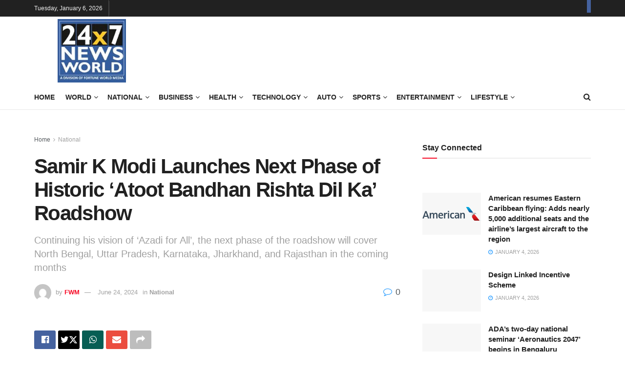

--- FILE ---
content_type: text/html; charset=utf-8
request_url: https://24x7newsworld.com/samir-k-modi-launches-next-phase-of-historic-atoot-bandhan-rishta-dil-ka-roadshow/amp/
body_size: 81181
content:
<!DOCTYPE html>
<html class="no-js" lang="en-US" amp="" data-amp-auto-lightbox-disable transformed="self;v=1" i-amphtml-layout="" i-amphtml-no-boilerplate=""> 
<head><meta charset="utf-8"><meta name="viewport" content="width=device-width,user-scalable=yes"><link rel="preconnect" href="https://cdn.ampproject.org"><style amp-runtime="" i-amphtml-version="012510081644000">html{overflow-x:hidden!important}html.i-amphtml-fie{height:100%!important;width:100%!important}html:not([amp4ads]),html:not([amp4ads]) body{height:auto!important}html:not([amp4ads]) body{margin:0!important}body{-webkit-text-size-adjust:100%;-moz-text-size-adjust:100%;-ms-text-size-adjust:100%;text-size-adjust:100%}html.i-amphtml-singledoc.i-amphtml-embedded{-ms-touch-action:pan-y pinch-zoom;touch-action:pan-y pinch-zoom}html.i-amphtml-fie>body,html.i-amphtml-singledoc>body{overflow:visible!important}html.i-amphtml-fie:not(.i-amphtml-inabox)>body,html.i-amphtml-singledoc:not(.i-amphtml-inabox)>body{position:relative!important}html.i-amphtml-ios-embed-legacy>body{overflow-x:hidden!important;overflow-y:auto!important;position:absolute!important}html.i-amphtml-ios-embed{overflow-y:auto!important;position:static}#i-amphtml-wrapper{overflow-x:hidden!important;overflow-y:auto!important;position:absolute!important;top:0!important;left:0!important;right:0!important;bottom:0!important;margin:0!important;display:block!important}html.i-amphtml-ios-embed.i-amphtml-ios-overscroll,html.i-amphtml-ios-embed.i-amphtml-ios-overscroll>#i-amphtml-wrapper{-webkit-overflow-scrolling:touch!important}#i-amphtml-wrapper>body{position:relative!important;border-top:1px solid transparent!important}#i-amphtml-wrapper+body{visibility:visible}#i-amphtml-wrapper+body .i-amphtml-lightbox-element,#i-amphtml-wrapper+body[i-amphtml-lightbox]{visibility:hidden}#i-amphtml-wrapper+body[i-amphtml-lightbox] .i-amphtml-lightbox-element{visibility:visible}#i-amphtml-wrapper.i-amphtml-scroll-disabled,.i-amphtml-scroll-disabled{overflow-x:hidden!important;overflow-y:hidden!important}amp-instagram{padding:54px 0px 0px!important;background-color:#fff}amp-iframe iframe{box-sizing:border-box!important}[amp-access][amp-access-hide]{display:none}[subscriptions-dialog],body:not(.i-amphtml-subs-ready) [subscriptions-action],body:not(.i-amphtml-subs-ready) [subscriptions-section]{display:none!important}amp-experiment,amp-live-list>[update]{display:none}amp-list[resizable-children]>.i-amphtml-loading-container.amp-hidden{display:none!important}amp-list [fetch-error],amp-list[load-more] [load-more-button],amp-list[load-more] [load-more-end],amp-list[load-more] [load-more-failed],amp-list[load-more] [load-more-loading]{display:none}amp-list[diffable] div[role=list]{display:block}amp-story-page,amp-story[standalone]{min-height:1px!important;display:block!important;height:100%!important;margin:0!important;padding:0!important;overflow:hidden!important;width:100%!important}amp-story[standalone]{background-color:#000!important;position:relative!important}amp-story-page{background-color:#757575}amp-story .amp-active>div,amp-story .i-amphtml-loader-background{display:none!important}amp-story-page:not(:first-of-type):not([distance]):not([active]){transform:translateY(1000vh)!important}amp-autocomplete{position:relative!important;display:inline-block!important}amp-autocomplete>input,amp-autocomplete>textarea{padding:0.5rem;border:1px solid rgba(0,0,0,.33)}.i-amphtml-autocomplete-results,amp-autocomplete>input,amp-autocomplete>textarea{font-size:1rem;line-height:1.5rem}[amp-fx^=fly-in]{visibility:hidden}amp-script[nodom],amp-script[sandboxed]{position:fixed!important;top:0!important;width:1px!important;height:1px!important;overflow:hidden!important;visibility:hidden}
/*# sourceURL=/css/ampdoc.css*/[hidden]{display:none!important}.i-amphtml-element{display:inline-block}.i-amphtml-blurry-placeholder{transition:opacity 0.3s cubic-bezier(0.0,0.0,0.2,1)!important;pointer-events:none}[layout=nodisplay]:not(.i-amphtml-element){display:none!important}.i-amphtml-layout-fixed,[layout=fixed][width][height]:not(.i-amphtml-layout-fixed){display:inline-block;position:relative}.i-amphtml-layout-responsive,[layout=responsive][width][height]:not(.i-amphtml-layout-responsive),[width][height][heights]:not([layout]):not(.i-amphtml-layout-responsive),[width][height][sizes]:not(img):not([layout]):not(.i-amphtml-layout-responsive){display:block;position:relative}.i-amphtml-layout-intrinsic,[layout=intrinsic][width][height]:not(.i-amphtml-layout-intrinsic){display:inline-block;position:relative;max-width:100%}.i-amphtml-layout-intrinsic .i-amphtml-sizer{max-width:100%}.i-amphtml-intrinsic-sizer{max-width:100%;display:block!important}.i-amphtml-layout-container,.i-amphtml-layout-fixed-height,[layout=container],[layout=fixed-height][height]:not(.i-amphtml-layout-fixed-height){display:block;position:relative}.i-amphtml-layout-fill,.i-amphtml-layout-fill.i-amphtml-notbuilt,[layout=fill]:not(.i-amphtml-layout-fill),body noscript>*{display:block;overflow:hidden!important;position:absolute;top:0;left:0;bottom:0;right:0}body noscript>*{position:absolute!important;width:100%;height:100%;z-index:2}body noscript{display:inline!important}.i-amphtml-layout-flex-item,[layout=flex-item]:not(.i-amphtml-layout-flex-item){display:block;position:relative;-ms-flex:1 1 auto;flex:1 1 auto}.i-amphtml-layout-fluid{position:relative}.i-amphtml-layout-size-defined{overflow:hidden!important}.i-amphtml-layout-awaiting-size{position:absolute!important;top:auto!important;bottom:auto!important}i-amphtml-sizer{display:block!important}@supports (aspect-ratio:1/1){i-amphtml-sizer.i-amphtml-disable-ar{display:none!important}}.i-amphtml-blurry-placeholder,.i-amphtml-fill-content{display:block;height:0;max-height:100%;max-width:100%;min-height:100%;min-width:100%;width:0;margin:auto}.i-amphtml-layout-size-defined .i-amphtml-fill-content{position:absolute;top:0;left:0;bottom:0;right:0}.i-amphtml-replaced-content,.i-amphtml-screen-reader{padding:0!important;border:none!important}.i-amphtml-screen-reader{position:fixed!important;top:0px!important;left:0px!important;width:4px!important;height:4px!important;opacity:0!important;overflow:hidden!important;margin:0!important;display:block!important;visibility:visible!important}.i-amphtml-screen-reader~.i-amphtml-screen-reader{left:8px!important}.i-amphtml-screen-reader~.i-amphtml-screen-reader~.i-amphtml-screen-reader{left:12px!important}.i-amphtml-screen-reader~.i-amphtml-screen-reader~.i-amphtml-screen-reader~.i-amphtml-screen-reader{left:16px!important}.i-amphtml-unresolved{position:relative;overflow:hidden!important}.i-amphtml-select-disabled{-webkit-user-select:none!important;-ms-user-select:none!important;user-select:none!important}.i-amphtml-notbuilt,[layout]:not(.i-amphtml-element),[width][height][heights]:not([layout]):not(.i-amphtml-element),[width][height][sizes]:not(img):not([layout]):not(.i-amphtml-element){position:relative;overflow:hidden!important;color:transparent!important}.i-amphtml-notbuilt:not(.i-amphtml-layout-container)>*,[layout]:not([layout=container]):not(.i-amphtml-element)>*,[width][height][heights]:not([layout]):not(.i-amphtml-element)>*,[width][height][sizes]:not([layout]):not(.i-amphtml-element)>*{display:none}amp-img:not(.i-amphtml-element)[i-amphtml-ssr]>img.i-amphtml-fill-content{display:block}.i-amphtml-notbuilt:not(.i-amphtml-layout-container),[layout]:not([layout=container]):not(.i-amphtml-element),[width][height][heights]:not([layout]):not(.i-amphtml-element),[width][height][sizes]:not(img):not([layout]):not(.i-amphtml-element){color:transparent!important;line-height:0!important}.i-amphtml-ghost{visibility:hidden!important}.i-amphtml-element>[placeholder],[layout]:not(.i-amphtml-element)>[placeholder],[width][height][heights]:not([layout]):not(.i-amphtml-element)>[placeholder],[width][height][sizes]:not([layout]):not(.i-amphtml-element)>[placeholder]{display:block;line-height:normal}.i-amphtml-element>[placeholder].amp-hidden,.i-amphtml-element>[placeholder].hidden{visibility:hidden}.i-amphtml-element:not(.amp-notsupported)>[fallback],.i-amphtml-layout-container>[placeholder].amp-hidden,.i-amphtml-layout-container>[placeholder].hidden{display:none}.i-amphtml-layout-size-defined>[fallback],.i-amphtml-layout-size-defined>[placeholder]{position:absolute!important;top:0!important;left:0!important;right:0!important;bottom:0!important;z-index:1}amp-img[i-amphtml-ssr]:not(.i-amphtml-element)>[placeholder]{z-index:auto}.i-amphtml-notbuilt>[placeholder]{display:block!important}.i-amphtml-hidden-by-media-query{display:none!important}.i-amphtml-element-error{background:red!important;color:#fff!important;position:relative!important}.i-amphtml-element-error:before{content:attr(error-message)}i-amp-scroll-container,i-amphtml-scroll-container{position:absolute;top:0;left:0;right:0;bottom:0;display:block}i-amp-scroll-container.amp-active,i-amphtml-scroll-container.amp-active{overflow:auto;-webkit-overflow-scrolling:touch}.i-amphtml-loading-container{display:block!important;pointer-events:none;z-index:1}.i-amphtml-notbuilt>.i-amphtml-loading-container{display:block!important}.i-amphtml-loading-container.amp-hidden{visibility:hidden}.i-amphtml-element>[overflow]{cursor:pointer;position:relative;z-index:2;visibility:hidden;display:initial;line-height:normal}.i-amphtml-layout-size-defined>[overflow]{position:absolute}.i-amphtml-element>[overflow].amp-visible{visibility:visible}template{display:none!important}.amp-border-box,.amp-border-box *,.amp-border-box :after,.amp-border-box :before{box-sizing:border-box}amp-pixel{display:none!important}amp-analytics,amp-auto-ads,amp-story-auto-ads{position:fixed!important;top:0!important;width:1px!important;height:1px!important;overflow:hidden!important;visibility:hidden}amp-story{visibility:hidden!important}html.i-amphtml-fie>amp-analytics{position:initial!important}[visible-when-invalid]:not(.visible),form [submit-error],form [submit-success],form [submitting]{display:none}amp-accordion{display:block!important}@media (min-width:1px){:where(amp-accordion>section)>:first-child{margin:0;background-color:#efefef;padding-right:20px;border:1px solid #dfdfdf}:where(amp-accordion>section)>:last-child{margin:0}}amp-accordion>section{float:none!important}amp-accordion>section>*{float:none!important;display:block!important;overflow:hidden!important;position:relative!important}amp-accordion,amp-accordion>section{margin:0}amp-accordion:not(.i-amphtml-built)>section>:last-child{display:none!important}amp-accordion:not(.i-amphtml-built)>section[expanded]>:last-child{display:block!important}
/*# sourceURL=/css/ampshared.css*/</style><meta name="amp-to-amp-navigation" content="AMP-Redirect-To; AMP.navigateTo"><meta name="robots" content="max-image-preview:large"><meta property="og:type" content="article"><meta property="og:title" content="Samir K Modi Launches Next Phase of Historic &amp;#8216;Atoot Bandhan Rishta Dil Ka&amp;#8217; Roadshow"><meta property="og:site_name" content="24*7 News World"><meta property="og:description" content="Siliguri, West Bengal, India Modicare Limited, one of India’s leading direct selling companies, embarks upon the next phase of its"><meta property="og:url" content="https://24x7newsworld.com/samir-k-modi-launches-next-phase-of-historic-atoot-bandhan-rishta-dil-ka-roadshow/"><meta property="og:locale" content="en_US"><meta property="og:image" content="https://24x7newsworld.com/wp-content/uploads/2024/06/Samir-K-Modi.png"><meta property="og:image:height" content="254"><meta property="og:image:width" content="446"><meta property="article:published_time" content="2024-06-24T23:42:05+05:30"><meta property="article:modified_time" content="2024-06-24T23:42:05+05:30"><meta property="article:section" content="National"><meta property="article:tag" content="Ghar Ghar Azadi"><meta property="article:tag" content="Har Ghar Azadi’."><meta property="article:tag" content="Jharkhand"><meta property="article:tag" content="Karnataka"><meta property="article:tag" content="Uttar Pradesh"><meta name="twitter:card" content="summary_large_image"><meta name="twitter:title" content="Samir K Modi Launches Next Phase of Historic ‘Atoot Bandhan Rishta Dil Ka’ Roadshow"><meta name="twitter:description" content="Siliguri, West Bengal, India Modicare Limited, one of India’s leading direct selling companies, embarks upon the next phase of its"><meta name="twitter:url" content="https://24x7newsworld.com/samir-k-modi-launches-next-phase-of-historic-atoot-bandhan-rishta-dil-ka-roadshow/"><meta name="twitter:site" content=""><meta name="twitter:image" content="https://24x7newsworld.com/wp-content/uploads/2024/06/Samir-K-Modi.png"><meta name="twitter:image:width" content="446"><meta name="twitter:image:height" content="254"><meta name="generator" content="WordPress 6.9"><meta name="generator" content="dominant-color-images 1.2.0"><meta name="generator" content="Site Kit by Google 1.168.0"><meta name="generator" content="webp-uploads 2.6.0"><meta name="google-adsense-platform-account" content="ca-host-pub-2644536267352236"><meta name="google-adsense-platform-domain" content="sitekit.withgoogle.com"><meta name="generator" content="Powered by WPBakery Page Builder - drag and drop page builder for WordPress."><meta name="generator" content="AMP Plugin v2.5.5; mode=transitional"><meta name="msapplication-TileImage" content="https://24x7newsworld.com/wp-content/uploads/2018/04/cropped-24x7NewsWorldLogo-1-270x270.jpg"><link rel="preconnect" href="https://fonts.gstatic.com/" crossorigin=""><link rel="dns-prefetch" href="//fonts.googleapis.com"><link rel="dns-prefetch" href="//www.googletagmanager.com"><link rel="preload" href="https://24x7newsworld.com/wp-content/themes/jnews/assets/fonts/font-awesome/fonts/fontawesome-webfont.eot#iefix&amp;v=4.7.0" as="font" crossorigin=""><link rel="preload" href="https://24x7newsworld.com/wp-content/themes/jnews/assets/dist/font/jegicon.eot#iefix" as="font" crossorigin=""><link rel="preload" href="https://24x7newsworld.com/wp-content/plugins/js_composer/assets/fonts/vc_icons/fonts/vcpb-plugin-icons.eot?30guqj#iefix" as="font" crossorigin=""><link rel="preload" href="https://24x7newsworld.com/wp-content/plugins/js_composer/assets/fonts/vc_grid/vc_grid_v1.eot#iefix-9hbgac" as="font" crossorigin=""><link rel="preconnect" href="https://fonts.gstatic.com" crossorigin=""><link rel="dns-prefetch" href="https://fonts.gstatic.com"><script async="" src="https://cdn.ampproject.org/v0.mjs" type="module" crossorigin="anonymous"></script><script async nomodule src="https://cdn.ampproject.org/v0.js" crossorigin="anonymous"></script><script src="https://cdn.ampproject.org/v0/amp-ad-0.1.mjs" async="" custom-element="amp-ad" type="module" crossorigin="anonymous"></script><script async nomodule src="https://cdn.ampproject.org/v0/amp-ad-0.1.js" crossorigin="anonymous" custom-element="amp-ad"></script><script src="https://cdn.ampproject.org/v0/amp-analytics-0.1.mjs" async="" custom-element="amp-analytics" type="module" crossorigin="anonymous"></script><script async nomodule src="https://cdn.ampproject.org/v0/amp-analytics-0.1.js" crossorigin="anonymous" custom-element="amp-analytics"></script><script src="https://cdn.ampproject.org/v0/amp-anim-0.1.mjs" async="" custom-element="amp-anim" type="module" crossorigin="anonymous"></script><script async nomodule src="https://cdn.ampproject.org/v0/amp-anim-0.1.js" crossorigin="anonymous" custom-element="amp-anim"></script><script src="https://cdn.ampproject.org/v0/amp-auto-ads-0.1.mjs" async="" custom-element="amp-auto-ads" type="module" crossorigin="anonymous"></script><script async nomodule src="https://cdn.ampproject.org/v0/amp-auto-ads-0.1.js" crossorigin="anonymous" custom-element="amp-auto-ads"></script><script src="https://cdn.ampproject.org/v0/amp-form-0.1.mjs" async="" custom-element="amp-form" type="module" crossorigin="anonymous"></script><script async nomodule src="https://cdn.ampproject.org/v0/amp-form-0.1.js" crossorigin="anonymous" custom-element="amp-form"></script><link rel="icon" href="https://24x7newsworld.com/wp-content/uploads/2018/04/cropped-24x7NewsWorldLogo-1-32x32.jpg" sizes="32x32"><link rel="icon" href="https://24x7newsworld.com/wp-content/uploads/2018/04/cropped-24x7NewsWorldLogo-1-192x192.jpg" sizes="192x192"><link crossorigin="anonymous" rel="stylesheet" id="jeg_customizer_font-css" href="https://fonts.googleapis.com/css?family=Roboto%3Aregular%2C500%2C700%2C500%2Cregular&amp;display=swap&amp;ver=1.3.2" type="text/css" media="all"><style amp-custom="">amp-img:is([sizes=auto i],[sizes^="auto," i]),amp-anim:is([sizes=auto i],[sizes^="auto," i]){contain-intrinsic-size:3000px 1500px}amp-anim.amp-wp-enforced-sizes,amp-img.amp-wp-enforced-sizes{object-fit:contain}amp-anim img,amp-anim noscript,amp-img img,amp-img noscript{image-rendering:inherit;object-fit:inherit;object-position:inherit}amp-img[data-dominant-color]:not(.has-transparency),amp-anim[data-dominant-color]:not(.has-transparency){background-color:var(--dominant-color)}@font-face{font-display:block;font-family:vcpb-plugin-icons;font-style:normal;font-weight:400;src:url("https://24x7newsworld.com/wp-content/plugins/js_composer/assets/fonts/vc_icons/fonts/vcpb-plugin-icons.eot?30guqj");src:url("https://24x7newsworld.com/wp-content/plugins/js_composer/assets/fonts/vc_icons/fonts/vcpb-plugin-icons.eot?30guqj#iefix") format("embedded-opentype"),url("https://24x7newsworld.com/wp-content/plugins/js_composer/assets/fonts/vc_icons/fonts/vcpb-plugin-icons.ttf?30guqj") format("truetype"),url("https://24x7newsworld.com/wp-content/plugins/js_composer/assets/fonts/vc_icons/fonts/vcpb-plugin-icons.woff?30guqj") format("woff"),url("https://24x7newsworld.com/wp-content/plugins/js_composer/assets/fonts/vc_icons/fonts/vcpb-plugin-icons.svg?30guqj#vcpb-plugin-icons") format("svg")}@keyframes progress-bar-stripes{0%{background-position:40px 0}to{background-position:0 0}}@keyframes load7{0%,80%,to{box-shadow:0 2.5em 0 -1.3em rgba(235,235,235,.75)}40%{box-shadow:0 2.5em 0 0 rgba(235,235,235,.75)}}@font-face{font-family:vc_grid_v1;font-style:normal;font-weight:400;src:url("https://24x7newsworld.com/wp-content/plugins/js_composer/assets/fonts/vc_grid/vc_grid_v1.eot?-9hbgac");src:url("https://24x7newsworld.com/wp-content/plugins/js_composer/assets/fonts/vc_grid/vc_grid_v1.eot#iefix-9hbgac") format("embedded-opentype"),url("https://24x7newsworld.com/wp-content/plugins/js_composer/assets/fonts/vc_grid/vc_grid_v1.woff?-9hbgac") format("woff"),url("https://24x7newsworld.com/wp-content/plugins/js_composer/assets/fonts/vc_grid/vc_grid_v1.ttf?-9hbgac") format("truetype"),url("https://24x7newsworld.com/wp-content/plugins/js_composer/assets/fonts/vc_grid/vc_grid_v1.svg?-9hbgac#vc_grid_v1") format("svg")}[class*=" vc_arrow-icon-"],[class^=vc_arrow-icon-]{font-family:vc_grid_v1;speak:none;font-style:normal;font-variant:normal;font-weight:400;line-height:1;text-transform:none;-webkit-font-smoothing:antialiased;-moz-osx-font-smoothing:grayscale}@keyframes wpb_ttb{0%{filter:alpha(opacity=0);opacity:0;transform:translateY(-10%)}to{filter:alpha(opacity=100);opacity:1;transform:translate(0)}}@keyframes wpb_btt{0%{filter:alpha(opacity=0);opacity:0;transform:translateY(10%)}to{filter:alpha(opacity=100);opacity:1;transform:translate(0)}}@keyframes wpb_ltr{0%{filter:alpha(opacity=0);opacity:0;transform:translate(-10%)}to{filter:alpha(opacity=100);opacity:1;transform:translate(0)}}@keyframes wpb_rtl{0%{filter:alpha(opacity=0);opacity:0;transform:translate(10%)}to{filter:alpha(opacity=100);opacity:1;transform:translate(0)}}@keyframes wpb_appear{0%{filter:alpha(opacity=10);opacity:.1;transform:scale(.5)}to{filter:alpha(opacity=100);opacity:1;transform:scale(1)}}@keyframes vc_woo-add-cart-load{0%,80%,to{box-shadow:0 2.5em 0 -1.3em rgba(235,235,235,.75)}40%{box-shadow:0 2.5em 0 0 rgba(235,235,235,.75)}}.jeg_push_notification{position:relative}.jeg_push_notification:after{content:"";width:100%;height:100%;position:absolute;top:0;left:0;background:rgba(255,255,255,.8);-webkit-transition:all .3s ease-in-out;-o-transition:all .3s ease-in-out;transition:all .3s ease-in-out;opacity:0;z-index:5;visibility:hidden}@font-face{font-family:"FontAwesome";font-display:swap;src:url("https://24x7newsworld.com/wp-content/themes/jnews/assets/fonts/font-awesome/fonts/fontawesome-webfont.eot?v=4.7.0");src:url("https://24x7newsworld.com/wp-content/themes/jnews/assets/fonts/font-awesome/fonts/fontawesome-webfont.eot#iefix&v=4.7.0") format("embedded-opentype"),url("https://24x7newsworld.com/wp-content/themes/jnews/assets/fonts/font-awesome/fonts/fontawesome-webfont.woff2?v=4.7.0") format("woff2"),url("https://24x7newsworld.com/wp-content/themes/jnews/assets/fonts/font-awesome/fonts/fontawesome-webfont.woff?v=4.7.0") format("woff"),url("https://24x7newsworld.com/wp-content/themes/jnews/assets/fonts/font-awesome/fonts/fontawesome-webfont.ttf?v=4.7.0") format("truetype"),url("https://24x7newsworld.com/wp-content/themes/jnews/assets/fonts/font-awesome/fonts/fontawesome-webfont.svg?v=4.7.0#fontawesomeregular") format("svg");font-weight:normal;font-style:normal}.fa{display:inline-block;font:normal normal normal 14px/1 FontAwesome;font-size:inherit;text-rendering:auto;-webkit-font-smoothing:antialiased;-moz-osx-font-smoothing:grayscale}@-webkit-keyframes fa-spin{0%{-webkit-transform:rotate(0deg);transform:rotate(0deg)}100%{-webkit-transform:rotate(359deg);transform:rotate(359deg)}}@keyframes fa-spin{0%{-webkit-transform:rotate(0deg);transform:rotate(0deg)}100%{-webkit-transform:rotate(359deg);transform:rotate(359deg)}}.fa-search:before{content:""}.fa-clock-o:before{content:""}.fa-share:before{content:""}.fa-twitter:before{content:""}.fa-facebook:before{content:""}.fa-bars:before{content:""}.fa-envelope:before{content:""}.fa-linkedin:before{content:""}.fa-comment-o:before{content:""}.fa-angle-left:before{content:""}.fa-angle-right:before{content:""}.fa-angle-up:before{content:""}.fa-facebook-official:before{content:""}.fa-whatsapp:before{content:""}.fa-telegram:before{content:""}@font-face{font-display:swap;font-family:jegicon;font-style:normal;font-weight:400;src:url("https://24x7newsworld.com/wp-content/themes/jnews/assets/dist/font/jegicon.eot");src:url("https://24x7newsworld.com/wp-content/themes/jnews/assets/dist/font/jegicon.eot#iefix") format("embedded-opentype"),url("https://24x7newsworld.com/wp-content/themes/jnews/assets/dist/font/jegicon.woff") format("woff"),url("https://24x7newsworld.com/wp-content/themes/jnews/assets/dist/font/jegicon.ttf") format("truetype"),url("https://24x7newsworld.com/wp-content/themes/jnews/assets/dist/image/jegicon.svg#jegicon") format("svg")}[class*=" jegicon-"]:before,[class^=jegicon-]:before{speak:none;line-height:1;-webkit-font-smoothing:antialiased;-moz-osx-font-smoothing:grayscale}[class*=" jegicon-"]:before:not(#_#_#_#_#_#_#_#_),[class^=jegicon-]:before:not(#_#_#_#_#_#_#_#_){font-family:jegicon;font-style:normal;font-variant:normal;font-weight:400;text-transform:none}.jegicon-cross:before{content:"d"}button::-moz-focus-inner{border:0;padding:0}@-webkit-keyframes clockwise{0%{-webkit-transform:rotate(0deg);transform:rotate(0deg)}to{-webkit-transform:rotate(1turn);transform:rotate(1turn)}}@keyframes clockwise{0%{-webkit-transform:rotate(0deg);transform:rotate(0deg)}to{-webkit-transform:rotate(1turn);transform:rotate(1turn)}}@-webkit-keyframes donut-rotate{0%{-webkit-transform:rotate(0);transform:rotate(0)}50%{-webkit-transform:rotate(-140deg);transform:rotate(-140deg)}to{-webkit-transform:rotate(0);transform:rotate(0)}}@keyframes donut-rotate{0%{-webkit-transform:rotate(0);transform:rotate(0)}50%{-webkit-transform:rotate(-140deg);transform:rotate(-140deg)}to{-webkit-transform:rotate(0);transform:rotate(0)}}a,article,b,body,div,em,form,h1,h2,h3,html,i,amp-img,amp-anim,ins,li,p,span,strong,sup,table,tbody,td,tr,ul{border:0;font-size:100%;font:inherit;margin:0;padding:0;vertical-align:baseline}article{display:block}body{line-height:1}ul{list-style:none}table{border-collapse:collapse;border-spacing:0}body{background:#fff;color:#53585c;font-family:Helvetica Neue,Helvetica,Roboto,Arial,sans-serif;font-size:14px;line-height:1.6em;-webkit-font-smoothing:antialiased;-moz-osx-font-smoothing:grayscale;overflow-anchor:none}body,html{height:100%;margin:0}::-moz-selection{background:#fde69a;color:#212121;text-shadow:none}::-webkit-selection{background:#fde69a;color:#212121;text-shadow:none}::selection{background:#fde69a;color:#212121;text-shadow:none}a{color:#f70d28;text-decoration:none}a:focus,a:hover{color:#212121;outline:0}amp-img,amp-anim{vertical-align:middle}amp-img,amp-anim{max-width:100%;-ms-interpolation-mode:bicubic;height:auto}button,input{font:inherit}.clearfix:after,.container:after,.jeg_authorbox:after,.jeg_block_heading:after,.jeg_postblock:after,.row:after{clear:both;content:"";display:table}h1,h2,h3{color:#212121;text-rendering:optimizeLegibility}h1{font-size:2.25em;letter-spacing:-.02em;line-height:1.25;margin:.67em 0 .5em}h2{font-size:1.953em;line-height:1.35;margin:.83em 0 .5em}h3{font-size:1.563em;line-height:1.4;margin:1em 0 .5em}b,strong{font-weight:700}em,i{font-style:italic}p{margin:0 0 1.75em;text-rendering:optimizeLegibility}sup{font-size:75%;line-height:0;position:relative;vertical-align:baseline}sup{top:-.5em}@media (max-width:767px){.container{width:98%;width:calc(100% - 10px)}}@media (max-width:479px){.container{width:100%}}@media (min-width:768px){.container{max-width:750px}}@media (min-width:992px){.container{max-width:970px}}@media (min-width:1200px){.container{max-width:1170px}}.container{margin-left:auto;margin-right:auto;padding-left:15px;padding-right:15px}.row{margin-left:-15px;margin-right:-15px}.col-md-3,.col-md-4,.col-md-8,.col-md-9{min-height:1px;padding-left:15px;padding-right:15px;position:relative}@media (min-width:992px){.col-md-3,.col-md-4,.col-md-8,.col-md-9{float:left}.col-md-9{width:75%}.col-md-8{width:66.66666667%}.col-md-4{width:33.33333333%}.col-md-3{width:25%}}*,:after,:before{-webkit-box-sizing:border-box;-moz-box-sizing:border-box;box-sizing:border-box}.jeg_viewport{position:relative}.jeg_container{margin:0 auto;padding:0;width:auto}.jeg_content{background:#fff}.jeg_content{padding:30px 0 40px}.jeg_sidebar{padding-left:30px}.theiaStickySidebar{-webkit-backface-visibility:hidden}.post-ajax-overlay{background:#f5f5f5;bottom:0;display:none;left:0;position:absolute;right:0;top:0;z-index:5}.post-ajax-overlay .jnews_preloader_circle_outer{left:0;margin-left:170px;position:fixed;top:50%;width:100%}.post-ajax-overlay .jeg_preloader.dot{left:50%;margin-left:170px;margin-top:40px;position:fixed;top:50%}.post-ajax-overlay .jeg_preloader.square{left:50%;margin-left:170px;margin-top:0;position:fixed;top:50%}input:not([type=submit]){background:#fff;border:1px solid #e0e0e0;border-radius:0;box-shadow:none;font-size:14px;font-weight:300;height:40px;margin:0;max-width:100%;outline:none;padding:7px 14px;-webkit-transition:all .2s ease;transition:.25s ease;width:100%}input[type=checkbox],input[type=radio]{display:inline;height:auto;line-height:inherit;width:auto}input:not([type=submit]):focus{border-color:#ccc;box-shadow:inset 0 2px 2px rgba(0,0,0,.05)}.btn,input[type=submit]{-webkit-appearance:none;background:#f70d28;border:none;border-radius:0;color:#fff;cursor:pointer;display:inline-block;font-size:13px;font-weight:700;height:40px;letter-spacing:1px;line-height:40px;outline:0;padding:0 20px;text-transform:uppercase;-webkit-transition:.3s ease;transition:.3s ease}.btn:focus,input[type=submit]:focus{color:#fff;outline:thin dotted #666}.btn:hover,input[type=submit]:hover{box-shadow:inset 0 0 0 100px rgba(0,0,0,.15);color:#fff}.jeg_header{position:relative}.jeg_header .container{height:100%}.jeg_nav_row{-webkit-align-items:center;-js-display:flex;display:-webkit-flex;display:-ms-flexbox;display:flex;-webkit-flex-flow:row nowrap;-ms-flex-flow:row nowrap;flex-flow:row nowrap;position:relative;-ms-flex-align:center;align-items:center;-webkit-justify-content:space-between;-ms-flex-pack:justify;height:100%;justify-content:space-between}.jeg_nav_grow{-webkit-box-flex:1;-ms-flex:1;flex:1}.jeg_nav_normal{-webkit-box-flex:0 0 auto;-ms-flex:0 0 auto;flex:0 0 auto}.item_wrap{-webkit-align-items:center;display:inline-block;display:-webkit-flex;display:-ms-flexbox;display:flex;-webkit-flex-flow:row wrap;-ms-flex-flow:row wrap;flex-flow:row wrap;width:100%;-ms-flex-align:center;align-items:center}.jeg_nav_left{margin-right:auto}.jeg_nav_right{margin-left:auto}.jeg_nav_center{margin:0 auto}.jeg_nav_alignleft{justify-content:flex-start}.jeg_nav_alignright{justify-content:flex-end}.jeg_nav_aligncenter{justify-content:center}.jeg_topbar{background:#f5f5f5;border-bottom:1px solid #e0e0e0;color:#757575;font-size:12px;position:relative;z-index:11;-webkit-font-smoothing:auto;-moz-osx-font-smoothing:auto}.jeg_topbar .jeg_nav_item{border-right:1px solid #e0e0e0;padding:0 12px}.jeg_topbar.dark{background:#212121;border-bottom-width:0;color:#f5f5f5}.jeg_topbar.dark .jeg_search_toggle,.jeg_topbar.dark .jeg_search_wrapper.jeg_search_no_expand .jeg_search_button,.jeg_topbar.dark .jeg_search_wrapper.jeg_search_no_expand .jeg_search_input{color:#f5f5f5}.jeg_topbar.dark,.jeg_topbar.dark .jeg_nav_item{border-color:hsla(0,0%,100%,.15)}.jeg_topbar .jeg_nav_item:last-child{border-right-width:0}.jeg_topbar .jeg_nav_row{height:34px;line-height:34px}.jeg_midbar{background-color:#fff;border-bottom:0 solid #e8e8e8;height:140px;position:relative;z-index:10}.jeg_navbar+.jeg_midbar{z-index:9}.jeg_midbar .jeg_nav_item{padding:0 14px}.jeg_midbar.dark{background-color:#212121;color:#f5f5f5}.jeg_midbar.dark .jeg_search_toggle{color:#f5f5f5}.jeg_navbar{background:#fff;border-bottom:1px solid #e8e8e8;border-top:0 solid #e8e8e8;-webkit-box-sizing:content-box;box-sizing:content-box;line-height:50px;position:relative;z-index:9}.jeg_navbar:first-child,.jeg_topbar+.jeg_navbar{z-index:10}.jeg_navbar .jeg_nav_item{padding:0 14px}.jeg_navbar .jeg_separator{margin:0 7px}.jeg_navbar .jeg_separator:first-child{margin-left:0}.jeg_navbar .jeg_separator:last-child{margin-right:0}.jeg_nav_item:first-child{padding-left:0}.jeg_nav_item:last-child{padding-right:0}.jeg_navbar_shadow:not(#_#_#_#_#_#_#_){border-bottom:0}.jeg_navbar_shadow:after{background:-moz-linear-gradient(top,rgba(0,0,0,.15) 0,transparent 100%);background:-webkit-linear-gradient(top,rgba(0,0,0,.15),transparent);background:linear-gradient(180deg,rgba(0,0,0,.15) 0,transparent);content:"";filter:progid:DXImageTransform.Microsoft.gradient(startColorstr="#26000000",endColorstr="#00000000",GradientType=0);height:7px;left:0;position:absolute;top:100%;width:100%}.jeg_featured{margin-bottom:30px}.jeg_logo{position:relative}.site-title{font-size:60px;letter-spacing:-.02em;line-height:1;margin:0;padding:0}.jeg_mobile_logo .site-title{font-size:34px}.site-title a{color:#212121;display:block}.jeg_midbar.dark .site-title a{color:#f5f5f5}.jeg_logo amp-img,.jeg_logo amp-anim{display:block;height:auto;image-rendering:optimizeQuality;width:auto}.jeg_midbar .jeg_logo_img{max-height:130px}.jeg_bottombar .jeg_logo_img{max-height:50px}.jeg_topbar .jeg_logo_img{max-height:36px}.jeg_nav_left .jeg_logo{margin-right:7px}.jeg_nav_left .jeg_logo:last-child{margin-right:28px}.jeg_midbar .jeg_social_icon_block.nobg a .fa{font-size:18px}.jeg_topbar .jeg_social_icon_block.nobg a .fa{font-size:14px}.btn.rounded{border-radius:4px}.btn .fa{font-size:14px;margin-right:2px}.jeg_topbar .btn{font-size:11px;font-weight:500;height:26px;letter-spacing:.5px;line-height:26px;padding:0 10px}.jeg_navbar .btn{font-size:12px;font-weight:500;height:36px;line-height:36px;padding:0 16px}.jeg_topbar .jeg_mobile_toggle{color:inherit}.jeg_topbar .socials_widget a{margin:0 5px 0 0}.jeg_topbar .socials_widget a .fa{line-height:26px;width:26px}.jeg_topbar .socials_widget.nobg a{margin-right:14px}.jeg_topbar .socials_widget.nobg a:last-child{margin-right:0}.jeg_topbar .socials_widget.nobg a .fa{font-size:14px}.jeg_separator{border-left:1px solid #e0e0e0;height:30px}.dark .jeg_separator{border-color:hsla(0,0%,100%,.15)}.jeg_search_wrapper{position:relative}.jeg_search_wrapper .jeg_search_form{display:block;line-height:normal;min-width:60%;position:relative}.jeg_search_toggle{color:#212121;display:block;text-align:center}.jeg_topbar .jeg_search_toggle{color:inherit;font-size:14px;min-width:13px}.jeg_midbar .jeg_search_toggle{font-size:18px;line-height:50px;min-width:16px}.jeg_navbar .jeg_search_toggle{font-size:16px;min-width:15px}.jeg_search_wrapper .jeg_search_input{height:40px;padding:.5em 30px .5em 14px;vertical-align:middle;width:100%}.jeg_search_wrapper .jeg_search_button{background:transparent;border:0;bottom:0;color:#212121;cursor:pointer;font-size:14px;height:auto;line-height:normal;min-height:unset;outline:none;padding:0 10px;position:absolute;right:0;top:0;transition:none}.jeg_search_wrapper .jeg_search_button:hover{background:transparent;box-shadow:none;color:inherit}.jeg_navbar .jeg_search_wrapper .jeg_search_input{height:36px}.jeg_topbar .jeg_search_wrapper .jeg_search_form{display:block}.jeg_topbar .jeg_search_no_expand .jeg_search_input{background:transparent;border:0;box-shadow:none;height:auto;line-height:34px}.jeg_topbar .jeg_search_no_expand .jeg_search_input:not(#_#_#_#_#_#_#_){padding:0 20px 0 0}.jeg_topbar .jeg_search_no_expand .jeg_search_button{color:#757575;width:auto}.jeg_topbar .jeg_search_no_expand .jeg_search_button:not(#_#_#_#_#_#_#_){padding-right:0}.jeg_search_no_expand .jeg_search_toggle{display:none}.jeg_search_no_expand.rounded .jeg_search_input{border-radius:4px}.jeg_search_no_expand.square .jeg_search_input{border-radius:0}.jeg_midbar .jeg_search_no_expand .jeg_search_input{font-size:15px;padding:.5em 35px .5em 15px}.jeg_midbar .jeg_search_wrapper .jeg_search_button{padding-right:15px}.jeg_search_popup_expand .jeg_search_form{background:#fff;border:1px solid #eee;-webkit-box-shadow:0 1px 4px rgba(0,0,0,.09);box-shadow:0 1px 4px rgba(0,0,0,.09);display:block;height:0;opacity:0;padding:0;position:absolute;right:-4px;text-align:center;top:100%;-webkit-transition:height .1s;-o-transition:height .1s;transition:height .1s;visibility:hidden;width:325px;z-index:12}.jeg_search_popup_expand .jeg_search_form:before{border-color:transparent transparent #fff;border-style:solid;border-width:0 8px 8px;color:#fff;content:"";position:absolute;right:16px;top:-8px;z-index:98}.jeg_search_popup_expand .jeg_search_form:after{border-color:transparent transparent #eaeaea;border-style:solid;border-width:0 9px 9px;color:#fff;content:"";position:absolute;right:15px;top:-9px;z-index:97}.jeg_topbar .jeg_search_popup_expand .jeg_search_form,.jeg_topbar .jeg_search_popup_expand .jeg_search_result{right:0}.jeg_topbar .jeg_nav_left .jeg_search_popup_expand .jeg_search_form,.jeg_topbar .jeg_nav_left .jeg_search_popup_expand .jeg_search_result{left:0}.jeg_topbar .jeg_search_popup_expand .jeg_search_form:before{border-width:0 6px 6px;right:11px;top:-6px}.jeg_topbar .jeg_search_popup_expand .jeg_search_form:after{border-width:0 7px 7px;right:10px;top:-8px}.jeg_topbar .jeg_search_popup_expand:last-child .jeg_search_form,.jeg_topbar .jeg_search_popup_expand:last-child .jeg_search_result{right:-12px}.jeg_topbar .jeg_nav_left .jeg_search_popup_expand:first-child .jeg_search_form,.jeg_topbar .jeg_nav_left .jeg_search_popup_expand:first-child .jeg_search_result{left:-12px}.jeg_topbar .jeg_nav_left .jeg_search_popup_expand .jeg_search_form:before{left:11px;right:auto}.jeg_topbar .jeg_nav_left .jeg_search_popup_expand .jeg_search_form:after{left:10px;right:auto}.jeg_search_popup_expand .jeg_search_input{-webkit-box-shadow:inset 0 0 15px 0 rgba(0,0,0,.08);box-shadow:inset 0 0 15px 0 rgba(0,0,0,.08);width:100%}.jeg_search_popup_expand .jeg_search_button{bottom:0;color:#888;position:absolute;right:20px;top:0}.jeg_midbar .jeg_search_popup_expand:last-child .jeg_search_form,.jeg_midbar .jeg_search_popup_expand:last-child .jeg_search_result{right:-18px}.jeg_midbar .jeg_search_popup_expand .jeg_search_form:before{right:17px}.jeg_midbar .jeg_search_popup_expand .jeg_search_form:after{right:16px}.jeg_midbar .jeg_nav_left .jeg_search_popup_expand .jeg_search_form,.jeg_midbar .jeg_nav_left .jeg_search_popup_expand .jeg_search_result{left:-4px;right:auto}.jeg_midbar .jeg_nav_left .jeg_search_popup_expand .jeg_search_form:before{left:16px;right:auto}.jeg_midbar .jeg_nav_left .jeg_search_popup_expand .jeg_search_form:after{left:15px;right:auto}.jeg_midbar .jeg_nav_left .jeg_search_popup_expand:first-child .jeg_search_form,.jeg_midbar .jeg_nav_left .jeg_search_popup_expand:first-child .jeg_search_result{left:-18px}.jeg_midbar .jeg_nav_left .jeg_search_popup_expand:first-child .jeg_search_form:before{left:17px;right:auto}.jeg_midbar .jeg_nav_left .jeg_search_popup_expand:first-child .jeg_search_form:after{left:16px;right:auto}.jeg_navbar:not(.jeg_navbar_boxed):not(.jeg_navbar_menuborder) .jeg_search_popup_expand:last-child .jeg_search_form,.jeg_navbar:not(.jeg_navbar_boxed):not(.jeg_navbar_menuborder) .jeg_search_popup_expand:last-child .jeg_search_result{right:-17px}.jeg_navbar:not(.jeg_navbar_boxed):not(.jeg_navbar_menuborder) .jeg_nav_left .jeg_search_popup_expand:first-child .jeg_search_form,.jeg_navbar:not(.jeg_navbar_boxed):not(.jeg_navbar_menuborder) .jeg_nav_left .jeg_search_popup_expand:first-child .jeg_search_result{left:-17px}.jeg_navbar .jeg_nav_left .jeg_search_popup_expand .jeg_search_form,.jeg_navbar .jeg_nav_left .jeg_search_popup_expand .jeg_search_result{left:-4px;right:auto}.jeg_navbar .jeg_nav_left .jeg_search_popup_expand .jeg_search_form:before{left:16px;right:auto}.jeg_navbar .jeg_nav_left .jeg_search_popup_expand .jeg_search_form:after{left:15px;right:auto}.jeg_nav_left .jeg_search_popup_expand .jeg_search_form,.jeg_nav_left .jeg_search_popup_expand .jeg_search_result{left:0;right:auto}.jeg_nav_center .jeg_search_popup_expand .jeg_search_form,.jeg_nav_center .jeg_search_popup_expand .jeg_search_form:after,.jeg_nav_center .jeg_search_popup_expand .jeg_search_form:before{-webkit-transform:translateX(50%);transform:translateX(50%)}.jeg_nav_center .jeg_search_popup_expand .jeg_search_form:not(#_#_#_#_#_#_#_),.jeg_nav_center .jeg_search_popup_expand .jeg_search_form:after:not(#_#_#_#_#_#_#_#_),.jeg_nav_center .jeg_search_popup_expand .jeg_search_form:before:not(#_#_#_#_#_#_#_#_){right:50%}.jeg_search_hide{display:none}.jeg_search_result{background:#fff;border:1px solid #eee;-webkit-box-shadow:0 1px 4px rgba(0,0,0,.09);box-shadow:0 1px 4px rgba(0,0,0,.09);height:0;line-height:1;opacity:0;padding:0;position:absolute;right:-4px;top:100%;-webkit-transition:height .1s;-moz-transition:height .1s;transition:height .1s;visibility:hidden;width:325px;z-index:9}.jeg_header .jeg_search_result{z-index:10}.dark .jeg_search_result .jeg_post_meta .fa{color:inherit}.jeg_nav_left .jeg_search_result{left:0;right:auto}.jeg_search_no_expand .jeg_search_result{height:auto;margin-top:0;min-width:100%;opacity:1;right:0;visibility:visible}.jeg_search_result .jeg_post,.jeg_search_result.with_result .search-all-button{overflow:hidden}.jeg_search_result .jeg_post{margin:15px;padding:0}.jeg_search_result .search-link{border-top:1px solid #eee;display:none;font-size:12px;padding:12px 15px;text-align:center}.jeg_search_result .search-link .fa{margin-right:5px}.jeg_search_result.with_result .search-all-button{cursor:pointer;display:block}.jeg_menu>li{float:left;padding-right:1.2em;position:relative;text-align:left}.jeg_menu>li:last-child{padding-right:0}.jeg_menu>li>a{-webkit-transition:.2s ease;transition:.2s ease}.jeg_midbar .jeg_menu:not(.jeg_main_menu)>li>a,.jeg_navbar .jeg_menu:not(.jeg_main_menu)>li>a{color:#212121;font-weight:bolder;line-height:50px}.jeg_midbar .jeg_menu:not(.jeg_main_menu)>li>a:hover,.jeg_navbar .jeg_menu:not(.jeg_main_menu)>li>a:hover{color:#f70d28}.jeg_midbar.dark .jeg_menu>li>a{color:#f5f5f5}.jeg_topbar .jeg_menu>li>a{color:inherit}.jeg_menu li li{line-height:20px;position:relative}.jeg_menu li>ul{background:#fff;-webkit-box-shadow:0 0 2px rgba(0,0,0,.1),0 20px 40px rgba(0,0,0,.18);box-shadow:0 0 2px rgba(0,0,0,.1),0 20px 40px rgba(0,0,0,.18);display:none;left:0;min-width:15em;position:absolute;text-align:left;top:100%;white-space:nowrap;z-index:11}.jeg_menu li>ul li a{border-bottom:1px solid #eee;color:#7b7b7b;font-size:13px;padding:8px 16px;-webkit-transition:.1s;transition:.1s}.jeg_menu li>ul>li:last-child>a{border-bottom:0}.jeg_menu li>ul li:hover>a{background:#f5f5f5;color:#212121}.jeg_menu a,.jeg_menu li:hover>ul{display:block}.jeg_menu a{position:relative}.jeg_menu ul ul{left:100%;top:0}.jeg_main_menu>li{float:left;list-style:none;margin:0;padding:0}.jeg_main_menu>li>a{color:#212121;display:block;font-size:1em;font-weight:700;line-height:50px;margin:0;padding:0 16px;position:relative;text-transform:uppercase;-webkit-transition:color .2s ease,background .2s ease;transition:color .2s ease,background .2s ease;white-space:nowrap}.jeg_topbar .jeg_main_menu:not(.jeg_menu_style_1)>li{padding-right:0}.jeg_topbar .jeg_main_menu:not(.jeg_menu_style_1)>li>a{line-height:inherit}.jeg_megamenu ul.sub-menu:not(#_#_#_#_#_#_#_#_){display:none}.jeg_navbar_fitwidth .jeg_main_menu_wrapper{width:100%}.jeg_navbar_fitwidth .jeg_mainmenu_wrap{-webkit-box-flex:1;-ms-flex:1;flex:1}.jeg_navbar_fitwidth .jeg_main_menu{display:-ms-flexbox;display:-webkit-box;display:flex;-ms-flex-wrap:wrap;flex-wrap:wrap;float:none;-ms-flex-align:start;-webkit-box-align:start;align-items:flex-start}.jeg_navbar_fitwidth .jeg_main_menu>li{-ms-flex:1 1 auto;float:none;-webkit-box-flex:1;flex:1 1 auto}.jeg_navbar_fitwidth .jeg_main_menu>li>a{text-align:center;width:100%}.jeg_navbar_shadow .jeg_megamenu .sub-menu,.jeg_navbar_shadow .jeg_menu>li>ul{border-top:0;z-index:1}.jeg_menu_style_1>li{line-height:50px;padding-right:22px}.jeg_menu_style_1>li:last-child{padding-right:0}.jeg_navbar_fitwidth .jeg_menu>li>ul{min-width:100%}.jeg_navbar_fitwidth .jeg_menu_style_1>li{line-height:50px;text-align:center}.jeg_navbar_fitwidth .jeg_menu_style_1>li>a{width:auto}.jeg_menu_style_1>li>a{display:inline-block;line-height:normal;margin:0;padding:6px 0}.jeg_menu_style_1>li>a:before{background:#f70d28;bottom:0;content:"";height:2px;opacity:0;position:absolute;-webkit-transition:all .3s ease-in-out;-o-transition:all .3s ease-in-out;transition:all .3s ease-in-out;width:0}.jeg_menu_style_1>li>a:hover:before{opacity:1;width:75%}.jeg_navbar_mobile_wrapper,.jeg_navbar_mobile_wrapper .sticky_blankspace{display:none}.jeg_header_sticky.sticky_blankspace{height:0;visibility:hidden}.jeg_stickybar{left:auto;margin:0 auto;opacity:0;position:fixed;top:0;-webkit-transition:opacity .2s ease;transition:opacity .2s ease;visibility:hidden;width:100%;z-index:9997}.jeg_stickybar[data-mode=fixed]{-webkit-transform:translate3d(0,-130%,0);transform:translate3d(0,-130%,0);-webkit-transition:transform .15s ease-in;transition:transform .15s ease-in}.jeg_navbar_mobile:not(.notransition)[data-mode=pinned],.jeg_stickybar:not(.notransition)[data-mode=pinned]{transition:transform .3s}.jeg_stickybar .jeg_logo amp-img,.jeg_stickybar .jeg_logo amp-anim{max-height:36px;width:auto}.jeg_topbar .jeg_menu>li{padding-right:12px}.jeg_topbar .jeg_menu>li:last-child{padding-right:0}.jeg_topbar,.jeg_topbar.dark{border-top-style:solid}.jeg_menu li.jeg_megamenu{position:static}.jeg_megamenu .sub-menu{background:#fff;-webkit-box-shadow:0 0 2px rgba(0,0,0,.1),0 20px 40px rgba(0,0,0,.18);box-shadow:0 0 2px rgba(0,0,0,.1),0 20px 40px rgba(0,0,0,.18);display:none;left:0;position:absolute;right:0;top:100%;z-index:11}.jeg_megamenu .jeg_thumb{max-height:200px}.jeg_newsfeed{display:table;min-height:192px;table-layout:fixed;width:100%}.sub-menu .jeg_newsfeed_subcat{background:#f9f9f9;border-color:#eee;border-right:1px #eee;border-style:solid;display:table-cell;vertical-align:top;width:180px}ul.jeg_subcat_item{margin:20px 0}.jeg_newsfeed_subcat li{border-bottom:1px solid transparent;border-top:1px solid transparent;-webkit-transition:background .2s ease;-o-transition:background .2s ease;transition:background .2s ease}.jeg_newsfeed_subcat li a{color:#a0a0a0;display:block;font-size:12px;font-weight:700;padding:5px 20px;text-transform:uppercase;-webkit-transition:color .2s ease;-o-transition:color .2s ease;transition:color .2s ease}.jeg_newsfeed_subcat li.active{background:#fff;border-color:#eee;margin-right:-1px;padding-right:1px}.jeg_newsfeed_subcat li.active a{color:#212121}.jeg_newsfeed_subcat li.active a:not(#_#_#_#_#_#_#_#_){background:transparent}.jeg_newsfeed_list{display:table-cell;overflow:hidden;padding:20px;position:relative;width:100%;z-index:1}.jeg_newsfeed_list .jeg_newsfeed_container{height:0;opacity:0;-webkit-transition:all .3s ease;-o-transition:all .3s ease;transition:all .3s ease}.newsfeed_carousel{display:block;overflow:visible}.jeg_newsfeed .jeg_post_title{font-size:13px;margin:5px 0 0}.jeg_newsfeed_list .newsfeed_carousel{position:absolute;visibility:hidden}.newsfeed_overlay{background:#fff;height:100%;left:0;opacity:1;position:absolute;top:0;transition:opacity .2s ease;width:100%}.module-preloader,.newsfeed_preloader{bottom:0;height:16px;left:0;margin:auto;position:absolute;right:0;top:0;width:16px}.jeg_preloader span{-webkit-animation:jeg_preloader_bounce 1.4s ease-in-out infinite both;animation:jeg_preloader_bounce 1.4s ease-in-out infinite both;background-color:#999;border-radius:100%;height:16px;position:absolute;top:0;width:16px}.jeg_preloader span:first-of-type{-webkit-animation-delay:-.32s;animation-delay:-.32s;left:-22px}.jeg_preloader span:nth-of-type(2){-webkit-animation-delay:-.16s;animation-delay:-.16s}.jeg_preloader span:last-of-type{left:22px}@-webkit-keyframes jeg_preloader_bounce{0%,80%,to{opacity:0;-webkit-transform:scale(0)}40%{opacity:1;-webkit-transform:scale(1)}}@keyframes jeg_preloader_bounce{0%,80%,to{opacity:0;-webkit-transform:scale(0);transform:scale(0)}40%{opacity:1;-webkit-transform:scale(1);transform:scale(1)}}.jeg_navbar_mobile{background:#fff;box-shadow:0 2px 6px rgba(0,0,0,.1);display:none;position:relative;top:0;transform:translateZ(0);transition:.2s ease}.jeg_navbar_mobile .container{height:100%;width:100%}.jeg_mobile_bottombar{border-style:solid;height:60px;line-height:60px}.jeg_mobile_bottombar .jeg_nav_item{padding:0 10px}.jeg_navbar_mobile .jeg_nav_left .jeg_nav_item:first-child{padding-left:0}.jeg_navbar_mobile .jeg_nav_right .jeg_nav_item:last-child{padding-right:0}.jeg_mobile_bottombar.dark{background:#000;color:#212121}.jeg_mobile_bottombar.dark a{color:#212121}.jeg_mobile_bottombar.dark .jeg_search_toggle,.jeg_mobile_bottombar.dark .toggle_btn{color:#fff}.jeg_navbar_mobile .jeg_search_toggle,.jeg_navbar_mobile .toggle_btn{color:#212121;display:block;font-size:22px}.jeg_mobile_logo a{display:block}.jeg_mobile_logo amp-img,.jeg_mobile_logo amp-anim{display:block;max-height:40px;width:auto}.jeg_aside_copyright{color:#757575;font-size:11px;letter-spacing:.5px}.jeg_aside_copyright a{border-bottom:1px solid #aaa;color:inherit}.jeg_aside_copyright p{margin-bottom:1.2em}.jeg_aside_copyright p:last-child{margin-bottom:0}.jeg_navbar_mobile .jeg_search_wrapper{position:static}.jeg_navbar_mobile .jeg_search_popup_expand{float:none}.jeg_navbar_mobile .jeg_search_popup_expand .jeg_search_form:after:not(#_#_#_#_#_#_#_#_),.jeg_navbar_mobile .jeg_search_popup_expand .jeg_search_form:before:not(#_#_#_#_#_#_#_#_){display:none}.jeg_navbar_mobile .jeg_search_popup_expand .jeg_search_form{border-left:0;border-right:0;padding:20px;-webkit-transform:none;transform:none;width:auto}.jeg_navbar_mobile .jeg_search_popup_expand .jeg_search_form:not(#_#_#_#_#_#_#_){left:-15px;right:-15px}.jeg_navbar_mobile .jeg_search_popup_expand .jeg_search_result{border:0;margin-top:84px;width:auto}.jeg_navbar_mobile .jeg_search_popup_expand .jeg_search_result:not(#_#_#_#_#_#_#_){left:-15px;right:-15px}.jeg_navbar_mobile .jeg_search_form .jeg_search_button{font-size:18px}.jeg_navbar_mobile .jeg_search_wrapper .jeg_search_input{font-size:18px;height:42px;padding:.5em 40px .5em 15px}.jeg_navbar_mobile .jeg_nav_left .jeg_search_popup_expand .jeg_search_form:before{left:16px;right:auto}.jeg_navbar_mobile .jeg_nav_left .jeg_search_popup_expand .jeg_search_form:after{left:15px;right:auto}.jeg_mobile_wrapper .jeg_search_no_expand .jeg_search_input{box-shadow:inset 0 2px 2px rgba(0,0,0,.05)}.jeg_mobile_wrapper .jeg_search_result{border-left:0;border-right:0;right:0;width:100%}.jeg_bg_overlay{background:#000;background:-webkit-linear-gradient(180deg,#000,#434343);background:linear-gradient(180deg,#000,#434343);bottom:0;content:"";display:block;opacity:0;position:fixed;top:0;-webkit-transition:.2s ease-out .1s;transition:.2s ease-out .1s;visibility:hidden;width:100%;z-index:9998}.jeg_mobile_wrapper{background:#fff;display:block;height:100%;left:0;opacity:0;overflow-x:hidden;overflow-y:auto;position:fixed;top:0;-webkit-transform:translate3d(-100%,0,0);transform:translate3d(-100%,0,0);-webkit-transition:.3s cubic-bezier(.25,.46,.45,.94);-o-transition:.3s cubic-bezier(.25,.46,.45,.94);transition:.3s cubic-bezier(.25,.46,.45,.94);width:320px;z-index:9999}.jeg_menu_close{color:#fff;font-size:16px;opacity:0;padding:0;position:fixed;right:15px;top:15px;-webkit-transform:rotate(-90deg);transform:rotate(-90deg);-webkit-transition:.2s ease;transition:.2s ease;visibility:hidden;z-index:9999}@media only screen and (min-width:1023px){.jeg_menu_close{font-size:20px;padding:20px}}.jeg_menu_close:hover{color:#fff}.jeg_mobile_wrapper .nav_wrap{display:flex;flex-direction:column;min-height:100%;position:relative}.jeg_mobile_wrapper .nav_wrap:before{bottom:0;content:"";left:0;min-height:100%;position:absolute;right:0;top:0;z-index:-1}.jeg_mobile_wrapper .item_main{flex:1}.jeg_mobile_wrapper .item_bottom{-webkit-box-pack:end;-ms-flex-pack:end;justify-content:flex-end}.jeg_aside_item{border-bottom:1px solid #eee;display:block;padding:20px}.item_bottom .jeg_aside_item{border-bottom:0;padding:10px 20px}.item_bottom .jeg_aside_item:first-child{padding-top:20px}.item_bottom .jeg_aside_item:last-child{padding-bottom:20px}.jeg_aside_item:last-child{border-bottom:0}.jeg_aside_item:after{clear:both;content:"";display:table}.jeg_mobile_wrapper .widget{border-bottom:1px solid #eee;display:block;margin-bottom:0;padding:20px}.jeg_mobile_wrapper .widget:last-child{border-bottom:0}.jeg_navbar_mobile_wrapper{position:relative;z-index:9}.jeg_mobile_menu li a{color:#212121;display:block;font-size:18px;font-weight:700;line-height:1.444em;margin-bottom:15px;position:relative}.jeg_mobile_menu li a:hover{color:#f70d28}.jeg_mobile_menu ul{padding-bottom:10px}.jeg_mobile_menu ul li a{border-bottom:1px solid #eee;color:#757575;font-size:15px;font-weight:400;margin-bottom:12px;padding-bottom:5px}.jeg_mobile_wrapper .socials_widget{display:-webkit-box;display:-ms-flexbox;display:flex;width:100%}.jeg_mobile_wrapper .socials_widget a{display:block}.jeg_mobile_wrapper .socials_widget a:not(#_#_#_#_#_#_#_#_){margin-bottom:0}.dark .jeg_bg_overlay{background:#fff}.dark .jeg_mobile_wrapper{background-color:#212121;color:#f5f5f5}.dark .jeg_mobile_wrapper .jeg_search_result{background:rgba(0,0,0,.9);border:0;color:#f5f5f5}.dark .jeg_menu_close{color:#212121}.dark .jeg_aside_copyright,.dark .jeg_mobile_menu li a,.dark .jeg_mobile_wrapper .jeg_search_result .search-link,.dark .jeg_mobile_wrapper .jeg_search_result a{color:#f5f5f5}.dark .jeg_aside_copyright a{border-color:hsla(0,0%,100%,.8)}.dark .jeg_aside_item,.dark .jeg_mobile_menu ul li a,.dark .jeg_search_result.with_result .search-all-button{border-color:hsla(0,0%,100%,.15)}.dark .jeg_mobile_menu ul li a,.dark .jeg_mobile_wrapper .jeg_search_result .jeg_post_meta{color:hsla(0,0%,100%,.5)}.dark .jeg_mobile_wrapper .jeg_search_no_expand .jeg_search_input{background:hsla(0,0%,100%,.1);border:0}.dark .jeg_mobile_wrapper .jeg_search_no_expand .jeg_search_button,.dark .jeg_mobile_wrapper .jeg_search_no_expand .jeg_search_input{color:#fafafa}.dark .jeg_mobile_wrapper .jeg_search_no_expand .jeg_search_input::-webkit-input-placeholder{color:hsla(0,0%,100%,.75)}.dark .jeg_mobile_wrapper .jeg_search_no_expand .jeg_search_input:-moz-placeholder,.dark .jeg_mobile_wrapper .jeg_search_no_expand .jeg_search_input::-moz-placeholder{color:hsla(0,0%,100%,.75)}.dark .jeg_mobile_wrapper .jeg_search_no_expand .jeg_search_input:-ms-input-placeholder{color:hsla(0,0%,100%,.75)}.module-overlay{background:hsla(0,0%,100%,.9);display:none;height:100%;left:0;position:absolute;top:0;width:100%;z-index:5}.module-preloader{bottom:0;height:16px;left:0;margin:auto;position:absolute;right:0;top:0;width:16px}.jeg_block_heading{margin-bottom:30px;position:relative}.jeg_block_title{color:#212121;float:left;font-size:16px;font-weight:700;line-height:normal;margin:0}.jeg_block_title a{color:inherit}.jeg_block_title i,.jeg_block_title span{display:inline-block;height:36px;line-height:36px;padding:0 15px;white-space:nowrap}.jeg_block_title i{margin-right:8px;padding:0}.jeg_block_heading_5{margin-bottom:15px}.jeg_block_heading_5 .jeg_block_title span{background:#fff;padding-left:0;position:relative}.jeg_block_heading_5:before{border-bottom:2px solid #eee;content:"";height:0;left:0;margin-top:-1px;position:absolute;top:50%;width:100%}.jeg_block_heading_6{border-bottom:2px solid #eee}.jeg_block_heading_6:after{background:#f70d28;bottom:-2px;content:"";display:block;height:2px;position:relative;width:30px}.jeg_block_heading_6 .jeg_block_title span{padding:0}.jeg_block_heading_5 strong,.jeg_block_heading_6 strong{color:#f70d28}.dark .jeg_block_title,.dark.jeg_block_title{color:#fff}.dark .jeg_block_heading_5 .jeg_block_title span:after,.dark .jeg_block_heading_5 .jeg_block_title span:before,.dark.jeg_block_heading_5 .jeg_block_title span:after,.dark.jeg_block_heading_5 .jeg_block_title span:before{border-color:hsla(0,0%,100%,.2)}.jeg_post_meta .jeg_meta_author amp-img,.jeg_post_meta .jeg_meta_author amp-anim{border-radius:100%;margin-right:5px;width:35px}.jeg_pl_md_box{margin-bottom:30px}.jeg_pl_md_box .box_wrap{overflow:hidden;position:relative}.jeg_pl_md_box .jeg_thumb amp-img,.jeg_pl_md_box .jeg_thumb amp-anim{width:100%}.jeg_pl_md_box .jeg_postblock_content{background:-moz-linear-gradient(top,transparent 0,rgba(0,0,0,.65) 70%);background:-webkit-gradient(linear,left top,left bottom,color-stop(0,transparent),color-stop(70%,rgba(0,0,0,.65)));background:-webkit-linear-gradient(top,transparent,rgba(0,0,0,.65) 70%);background:-o-linear-gradient(top,transparent 0,rgba(0,0,0,.65) 70%);background:-ms-linear-gradient(top,transparent 0,rgba(0,0,0,.65) 70%);background:linear-gradient(180deg,transparent 0,rgba(0,0,0,.65) 70%);bottom:0;filter:progid:DXImageTransform.Microsoft.gradient(startColorstr="#00000000",endColorstr="#a6000000",GradientType=0);padding:20px 15px 10px;position:absolute;width:100%}.jeg_pl_md_box .jeg_post_category{margin-bottom:10px}.jeg_pl_md_box .jeg_post_category a{background:#f70d28;color:#fff;display:inline-block;font-size:11px;letter-spacing:1px;line-height:normal;margin-right:5px;padding:3px 6px;text-transform:uppercase;-webkit-transition:.2s;-o-transition:.2s;transition:.2s}.jeg_pl_md_box .jeg_post_title{font-size:17px;font-weight:500;margin:0 auto 5px}.jeg_pl_md_box .jeg_thumb .jeg_post_category{bottom:auto;top:10px}.jeg_pl_md_box .jeg_post_meta,.jeg_pl_md_box .jeg_post_title a,.jeg_pl_md_box a,.jeg_pl_md_box a:hover,.jeg_postblock .jeg_pl_md_box .jeg_post_title a:hover{color:#fff}.jeg_pl_md_box .jeg_post_meta .fa,.jeg_pl_md_box .jeg_post_meta a{color:inherit}.jeg_pl_md_1{margin-bottom:30px}.jeg_pl_md_1 .jeg_post_title{font-size:16px;font-weight:700;line-height:1.4;margin:0 0 5px}.jeg_pl_md_1 .jeg_thumb{margin-bottom:15px}.jeg_pl_sm{margin-bottom:25px;overflow:hidden}.jeg_pl_sm .jeg_post_title{font-size:15px;font-weight:700;letter-spacing:normal;line-height:1.4em;margin:0 0 5px}.jeg_pl_sm .jeg_thumb{float:left;width:120px}.jeg_pl_sm .jeg_postblock_content{margin-left:120px;padding-left:15px}.jeg_footer .jeg_post_meta{color:inherit}.jeg_postblock{margin-bottom:20px;position:relative}.jeg_post_title{letter-spacing:-.02em}.jeg_post_title a{color:#212121;-webkit-transition:color .2s;-o-transition:color .2s;transition:color .2s}.jeg_postblock .jeg_post_title a:hover{color:#f70d28}.jeg_post_meta{color:#a0a0a0;font-size:11px;text-transform:uppercase}.jeg_post_category{margin-bottom:5px;text-rendering:auto;-webkit-font-smoothing:auto;-moz-osx-font-smoothing:auto}.jeg_post_category a{display:inline-block;font-size:12px;letter-spacing:1px;margin-right:10px;text-transform:uppercase}.jeg_post_category a:last-child{margin-right:0}.jeg_post_meta .jeg_post_category{text-transform:uppercase}.jeg_post_meta a{color:inherit;font-weight:700}.jeg_meta_date a{font-weight:400}.jeg_meta_author a{color:#f70d28}.jeg_post_meta .fa{color:#2e9fff}.jeg_post_meta>div{display:inline-block}.jeg_post_meta>div:not(:last-of-type){margin-right:1em}.jeg_post_meta>div>.fa{margin-right:2px}.jeg_thumb,.thumbnail-container{overflow:hidden;position:relative;z-index:0}.thumbnail-container{background:#f7f7f7;background-position:50%;background-size:cover;display:block;height:0}.thumbnail-container>amp-img,.thumbnail-container>amp-anim{bottom:0;color:#a0a0a0;left:0;min-height:100%;position:absolute;top:0;width:100%;z-index:-1}.size-500{padding-bottom:50%}.size-715{padding-bottom:71.5%}.thumbnail-container:after{background:#f7f7f7 url("https://24x7newsworld.com/wp-content/themes/jnews/assets/dist/image/preloader.gif");background-position:50%;background-size:cover;bottom:0;content:"";height:100%;left:0;opacity:1;position:absolute;right:0;top:0;z-index:-2}@-webkit-keyframes jeg-lazyload{0%{background-position:-400px 0}to{background-position:800px 0}}@keyframes jeg-lazyload{0%{background-position:-400px 0}to{background-position:800px 0}}.jeg_thumb .jeg_post_category{bottom:10px;left:10px;line-height:1;margin:0;position:absolute;z-index:3}.jeg_thumb .jeg_post_category a{background:#f70d28;color:#fff;display:inline-block;font-size:11px;letter-spacing:1px;margin-right:5px;padding:3px 6px;text-transform:uppercase;-webkit-transition:.2s;-o-transition:.2s;transition:.2s}.jeg_post_category span{display:inline-block;line-height:1}.jeg_block_navigation{position:relative}.jeg_pagination_nextprev .jeg_block_navigation{margin:20px 0}.navigation_overlay{display:none;height:48px;position:relative}.jeg_block_nav{overflow:hidden;position:relative;text-align:center}.jeg_block_nav:after,.jeg_block_nav:before{border-bottom:1px solid #eee;content:"";height:1px;left:-40px;position:absolute;top:50%;width:50%}.jeg_block_nav:after{left:auto;right:-40px}.jeg_block_nav a{background:#fff;border:1px solid #e0e0e0;color:#212121;display:inline-block;font-size:16px;line-height:26px;position:relative;text-align:center;-webkit-transition:.2s ease;-o-transition:.2s ease;transition:.2s ease;white-space:nowrap;width:30px}.jeg_block_nav .prev{margin-right:2px}.jeg_block_nav a:not(.disabled):hover{background:#f5f5f5}.jeg_block_nav a.disabled{border-color:#eee;color:#a0a0a0}.jeg_postblock_19{margin-bottom:15px}.jeg_postblock_8 .jeg_posts_wrap{overflow:hidden;position:relative}.jeg_postblock_8 .jeg_posts{align-items:flex-start;display:flex;-webkit-flex-wrap:wrap;flex-wrap:wrap;margin-right:-30px}.jeg_postblock_8 .jeg_post{float:left;padding-right:30px;width:33.333333333%}.jeg_postblock_8 .jeg_post_title{font-size:14px;line-height:1.4}.jeg_postblock_8 .row:last-child .jeg_post,.widget_jnews_recent_news .jeg_postblock .jeg_post:last-child{margin-bottom:0}.jeg_ad{text-align:center}.ads-text{color:#a0a0a0;font-family:Arial,Times New Roman,Bitstream Charter,Times,serif;font-size:9px;letter-spacing:4px;line-height:1.5;padding:10px 0 5px}.jnews_content_bottom_ads{margin:30px auto}.jnews_header_bottom_ads,.jnews_header_top_ads{background:#f5f5f5;position:relative;z-index:8}.jnews_article_top_ads>.ads-wrapper>*{padding-bottom:30px}.jeg_ad_article .ads-wrapper.align-center{margin:1em 0}.jeg_ad_article .ads-wrapper.align-right{float:right;padding:10px 0 10px 30px}.jnews_mobile_sticky_ads>*{background:#dbdbdb;bottom:0;line-height:1;position:fixed;text-align:center;width:100%;z-index:1}.jnews_mobile_sticky_ads>.ads-wrapper>*{padding:10px}.jeg_ad[class*=jnews_content_inline_parallax] .ads-wrapper{line-height:0;margin:60px auto 50px;position:relative;text-align:center;width:100%}.widget{margin-bottom:40px}.socials_widget a{display:inline-block;margin:0 10px 10px 0}.socials_widget a:not(#_#_#_#_#_#_#_#_){text-decoration:none}.socials_widget a .fa{color:#fff;display:inline-block;font-size:1em;line-height:36px;text-align:center;-webkit-transition:all .2s ease-in-out;-o-transition:all .2s ease-in-out;transition:all .2s ease-in-out;white-space:nowrap;width:38px}.socials_widget .fa{font-size:16px}.socials_widget a amp-img:hover,.socials_widget a amp-anim:hover,.socials_widget a:hover .fa{opacity:.75}.socials_widget.rounded a .fa{border-radius:3px}.socials_widget.circle a .fa{border-radius:100%}.socials_widget.nobg a .fa{font-size:18px;height:auto;line-height:inherit;width:auto}.socials_widget.nobg a .fa:not(#_#_#_#_#_#_#_#_){background:transparent}.socials_widget span{display:inline-block;margin-left:.5em}.socials_widget.nobg a{margin:0 20px 15px 0}.socials_widget a:last-child{margin-right:0}.socials_widget .jeg_facebook .fa{background:#45629f}.fa-twitter:before:not(#_#_#_#_#_#_#_#_){content:none}.socials_widget.nobg .jeg_facebook .fa{color:#45629f}.jeg_socialcounter{align-items:flex-start;display:flex;-webkit-flex-wrap:wrap;flex-wrap:wrap}.jeg_socialcounter li{float:left;text-align:center}ul.jeg_socialcounter:not(#_#_#_#_#_#_#_#_){list-style:none;padding-left:0}ul.jeg_socialcounter li{margin:0}.jeg_socialcounter a{background:#fff;border:1px solid #e0e0e0;color:#53585c;display:block;margin:0 -1px -1px 0;overflow:hidden;padding:6px 0;-webkit-transition:all .2s ease;-o-transition:all .2s ease;transition:all .2s ease}.jeg_socialcounter li:hover a{background:#f7f7f7}.jeg_footer.dark .jeg_socialcounter a{background:transparent;border-color:#424242;box-shadow:none;color:inherit}.jeg_footer.dark .jeg_socialcounter li:hover a{background:hsla(0,0%,100%,.1)}.jeg_footer.dark .jeg_socialcounter a .fa{color:inherit}.jeg_socialcounter .fa{display:block;font-size:28px;height:32px;line-height:32px;margin:6px auto 3px}.jeg_socialcounter li span{display:block;font-size:18px;font-weight:700;line-height:1}.jeg_socialcounter .jeg_facebook .fa{color:#45629f}.jeg_socialcounter.col3 li{width:33.333333333%}.jeg_socialcounter.col3 li:nth-last-child(-n+3) a{margin-bottom:0}.content-inner ul{list-style-position:inside;margin-bottom:1.5em;padding-left:2.14285714em}.content-inner li{margin-bottom:.5em}.content-inner ul{list-style:square}@keyframes fade-in-down{0%{opacity:0}to{opacity:1;transform:translateY(0)}}@keyframes fade-in-up{0%{opacity:0;transform:translateY(100%)}to{opacity:1;transform:translateY(0)}}.jeg_breadcrumbs{margin-bottom:20px}.jeg_singlepage .jeg_breadcrumbs{margin:-10px auto 20px}#breadcrumbs{color:#a0a0a0;font-size:12px;margin:0}#breadcrumbs a{color:#53585c}#breadcrumbs .fa{padding:0 3px}#breadcrumbs a:hover{color:#f70d28}#breadcrumbs .breadcrumb_last_link a{color:#a0a0a0}.jeg_sharelist{-webkit-align-items:flex-start;display:-webkit-flex;display:-ms-flexbox;display:flex;-webkit-flex-wrap:wrap;-ms-flex-wrap:wrap;flex-wrap:wrap;float:none;-ms-flex-align:start;align-items:flex-start}.jeg_share_button{margin-bottom:30px}.jeg_share_button a{background:#212121;border-radius:3px;color:#fff;display:-webkit-flex;display:-ms-flexbox;display:flex;-webkit-flex:1;-ms-flex:1;flex:1;float:left;height:38px;-webkit-justify-content:center;line-height:38px;margin:0 5px 5px 0;max-width:44px;padding:0 10px;text-align:center;white-space:nowrap;width:44px;-ms-flex-pack:center;-webkit-backface-visibility:hidden;backface-visibility:hidden;justify-content:center;-webkit-transition:.2s;-o-transition:.2s;transition:.2s}.jeg_share_button a:last-child{margin-right:0}.jeg_share_button a:hover{opacity:.75}.jeg_share_button a>span{display:none;font-size:13px;font-weight:700;margin-left:10px}.jeg_share_button .fa{color:#fff;font-size:18px;line-height:inherit}.jeg_share_button .jeg_btn-facebook{background:#45629f}.jeg_share_button .jeg_btn-twitter{background:#000;fill:#fff}.jeg_share_button .jeg_btn-linkedin{background:#0083bb}.jeg_share_button .jeg_btn-telegram{background:#08c}.jeg_share_button .jeg_btn-toggle{background:#bdbdbd}.jeg_share_button .jeg_btn-whatsapp{background:#075e54}.jeg_share_button .jeg_btn-email{background:#eb4d3f}.jeg_share_button svg{position:relative;top:2px}.jeg_share_stats>div{float:left;line-height:1;margin-right:15px;position:relative;text-align:center}.jeg_share_stats>div:last-child{padding-right:15px}.jeg_share_stats>div:last-child:after{background:#e0e0e0;content:"";display:block;height:100%;position:absolute;right:0;top:-2px;-webkit-transform:rotate(15deg);-ms-transform:rotate(15deg);-o-transform:rotate(15deg);transform:rotate(15deg);width:1px}.share-secondary{display:none}.jeg_btn-toggle .fa{-webkit-transition:transform .2s ease;-o-transition:transform .2s ease;transition:transform .2s ease}@media only screen and (min-width:1024px){.jeg_share_button.share-float{left:0;margin-bottom:0;top:0}.jeg_share_button.share-float:not(#_#_#_#_#_#_#_){position:absolute}.jeg_share_button.share-float .jeg_sharelist{display:block}.jeg_share_button.share-float a{border-radius:0;display:block;float:none;height:48px;line-height:48px;margin:0;max-width:none;width:56px}.jeg_share_button.share-float .fa{font-size:20px}.jeg_share_button.share-float.share-monocrhome a{background:#2e9fff;border-radius:0;margin:0}}.content-inner .jeg_post_category,.jeg_post_tags{clear:both;font-size:12px}.content-inner .jeg_post_category span,.jeg_post_tags span{font-weight:700;margin-right:3px}.content-inner .jeg_post_category a,.jeg_post_tags a{background:#f5f5f5;color:#616161;display:inline-block;letter-spacing:1px;line-height:normal;margin:0 3px 5px 0;padding:4px 10px;text-rendering:optimizeLegibility;-webkit-font-smoothing:auto;-moz-osx-font-smoothing:auto;-webkit-transition:all .2s linear;-o-transition:all .2s linear;transition:all .2s linear}.content-inner .jeg_post_category a:hover,.jeg_post_tags a:hover{background:#f70d28;color:#fff}.jeg_authorbox{border:1px solid #eee;margin-bottom:30px;padding:30px 0}.jeg_author_image{float:left;text-align:center;width:150px}.jeg_author_image amp-img,.jeg_author_image amp-anim{border-radius:100%;height:80px;width:80px}.jeg_author_content{color:#a0a0a0;margin-left:150px;padding-right:20px}.jeg_author_content p{margin-bottom:1em}h3.jeg_author_name{font-size:18px;font-weight:700;margin:0 0 10px}.jeg_author_socials a{color:#999;display:inline-block;font-size:16px;margin:10px 10px 20px 0;-webkit-transition:all .2s ease-in-out;-o-transition:all .2s ease-in-out;transition:all .2s ease-in-out}.jeg_author_socials a svg{fill:#999;height:12px}.jeg_author_socials a:hover{color:#53585c}.jeg_author_socials a:hover svg{fill:#53585c}.content-inner>*{padding-left:0;padding-right:0}.jeg_footer_content{background:#f5f5f5;color:#666}.jeg_footer_primary{padding:60px 0 40px;width:100%}.jeg_footer_content a{color:#53585c}.jeg_footer .widget h2{color:#f70d28;font-size:16px;font-weight:700;margin:0 0 20px}.jeg_footer .widget{margin-bottom:30px}.jeg_footer .widget:last-of-type{margin-bottom:0}.jeg_footer .jeg_postblock .jeg_post_meta .fa{color:#bdbdbd}.jeg_footer h1,.jeg_footer h2,.jeg_footer h3{margin-top:0}.jeg_footer p{margin-bottom:1em}.jeg_footer .socials_widget:not(.nobg) .fa{background:#e0e0e0;color:#666}.jeg_footer .socials_widget.nobg .fa{color:#a0a0a0}.jeg_footer.dark .socials_widget .fa{background:hsla(0,0%,100%,.15);color:#a8a8aa}.jeg_footer.dark .socials_widget:not(.nobg) a .fa{background:hsla(0,0%,100%,.15);color:#eee}.jeg_footer.dark .socials_widget:not(.nobg) a:hover .fa{background:#f70d28;color:#fff;opacity:1}.jscroll-to-top{-webkit-backface-visibility:hidden;bottom:30px;opacity:0;position:fixed;right:30px;-webkit-transform:translate3d(0,30px,0);-ms-transform:translate3d(0,30px,0);transform:translate3d(0,30px,0);-webkit-transition:.2s ease;transition:.2s ease;visibility:hidden;z-index:11}.jscroll-to-top>a{background:hsla(0,0%,71%,.15);border:1px solid rgba(0,0,0,.11);border-radius:5px;-webkit-box-shadow:inset 0 0 0 1px hsla(0,0%,100%,.1),0 2px 6px rgba(0,0,0,.1);box-shadow:inset 0 0 0 1px hsla(0,0%,100%,.1),0 2px 6px rgba(0,0,0,.1);color:#a0a0a0;display:block;font-size:30px;height:46px;line-height:44px;opacity:.8;text-align:center;-webkit-transition:opacity .2s ease;transition:opacity .2s ease;width:46px}.jscroll-to-top>a:hover{opacity:1}@media only screen and (max-width:1024px){.jscroll-to-top{bottom:50px}}.jeg_footer input:not([type=submit]){border:2px solid #e0e0e0;font-size:12px}.jeg_footer.dark .btn,.jeg_footer.dark input[type=submit]{background:#f93d53;color:#fff}.jeg_footer.dark input:not([type=submit]){background:hsla(0,0%,100%,.15);border:0;color:#eee}.jeg_footer.dark input::-webkit-input-placeholder{color:#eee}.jeg_footer.dark input:-moz-placeholder,.jeg_footer.dark input::-moz-placeholder{color:#eee}.jeg_footer.dark input:-ms-input-placeholder{color:#eee}.jeg_footer .copyright{font-size:12px;margin-bottom:1em}.jeg_footer_secondary{border-top:1px solid #e0e0e0;color:#999;font-size:13px;padding:30px 0 40px}.jeg_footer_secondary a{color:#666}.footer_right{float:right;text-align:right}.footer-holder .jeg_social_icon_block{display:inline-block}.jeg_social_icon_block.nobg a .fa{font-size:16px}.jeg_social_icon_block a:not(#_#_#_#_#_#_#_#_){margin-bottom:0}@media only screen and (min-width:1024px){.footer_right .socials_widget,.footer_right .socials_widget.nobg a{margin-left:1em}.footer_right .socials_widget a{margin-bottom:0;margin-left:5px;margin-right:0}}.jeg_footer_4 .jeg_footer_primary{padding:40px 0 20px}.jeg_footer_4 .jeg_footer_secondary{padding:20px 0 30px}.jeg_footer.dark .jeg_footer_content{background:#212121;color:#a8a8aa}.jeg_footer.dark .jeg_footer_content a,.jeg_footer.dark h1,.jeg_footer.dark h2,.jeg_footer.dark h3{color:hsla(0,0%,100%,.8)}.jeg_footer.dark .jeg_footer_content a:hover{color:#fff}.jeg_footer.dark .jeg_footer_content a:hover svg{fill:#fff}.jeg_footer.dark .socials_widget a:hover .fa{color:inherit;opacity:1}.jeg_footer.dark .jeg_footer_secondary{color:#a8a8aa}.jeg_footer.dark .jeg_footer_secondary{border-color:hsla(0,0%,100%,.15)}.jeg_footer.dark .jeg_postblock .jeg_post_meta .fa{color:#bdbdbd}.preloader_type .jeg_preloader{display:none}.preloader_type{height:100%;position:relative;width:100%}.preloader_type.preloader_circle .jeg_preloader.circle,.preloader_type.preloader_dot .jeg_preloader.dot{display:block}.preloader_type.preloader_circle .jeg_preloader.circle{height:100%;width:100%}.jnews_preloader_circle_outer{margin-top:-30px;position:absolute;top:50%;width:100%}.jnews_preloader_circle_inner{-webkit-animation:spincircle .9s linear infinite;animation:spincircle .9s linear infinite;border:.4em solid rgba(0,0,0,.2);border-left-color:rgba(0,0,0,.6);font-size:15px;margin:0 auto;position:relative;text-indent:-9999em;-webkit-transform:translateZ(0);-ms-transform:translateZ(0);transform:translateZ(0)}.jnews_preloader_circle_inner,.jnews_preloader_circle_inner:after{border-radius:50%;height:60px;width:60px}@-webkit-keyframes spincircle{0%{-webkit-transform:rotate(0deg);transform:rotate(0deg)}to{-webkit-transform:rotate(1turn);transform:rotate(1turn)}}@keyframes spincircle{0%{-webkit-transform:rotate(0deg);transform:rotate(0deg)}to{-webkit-transform:rotate(1turn);transform:rotate(1turn)}}.jeg_square{animation:jeg_square 2s ease infinite;border:4px solid #555;display:inline-block;height:30px;position:relative;top:50%;width:30px}.jeg_square_inner{animation:jeg_square_inner 2s ease-in infinite;background-color:#555;display:inline-block;vertical-align:top;width:100%}@-webkit-keyframes jeg_square{0%{-webkit-transform:rotate(0deg);transform:rotate(0deg)}25%{-webkit-transform:rotate(180deg);transform:rotate(180deg)}50%{-webkit-transform:rotate(180deg);transform:rotate(180deg)}75%{-webkit-transform:rotate(1turn);transform:rotate(1turn)}to{-webkit-transform:rotate(1turn);transform:rotate(1turn)}}@keyframes jeg_square{0%{-webkit-transform:rotate(0deg);transform:rotate(0deg)}25%{-webkit-transform:rotate(180deg);transform:rotate(180deg)}50%{-webkit-transform:rotate(180deg);transform:rotate(180deg)}75%{-webkit-transform:rotate(1turn);transform:rotate(1turn)}to{-webkit-transform:rotate(1turn);transform:rotate(1turn)}}@-webkit-keyframes jeg_square_inner{0%{height:0}25%{height:0}50%{height:100%}75%{height:100%}to{height:0}}@keyframes jeg_square_inner{0%{height:0}25%{height:0}50%{height:100%}75%{height:100%}to{height:0}}@-webkit-keyframes jeg_bounce{0%,20%,50%,80%,to{-webkit-transform:translateY(0);transform:translateY(0)}70%{-webkit-transform:translateY(-10px);transform:translateY(-10px)}}@keyframes jeg_bounce{0%,20%,50%,80%,to{-webkit-transform:translateY(0);-ms-transform:translateY(0);transform:translateY(0)}70%{-webkit-transform:translateY(-10px);-ms-transform:translateY(-10px);transform:translateY(-10px)}}@-webkit-keyframes jeg_fadeinright{0%{opacity:.5;-webkit-transform:translate3d(30px,0,0);transform:translate3d(30px,0,0)}to{opacity:1;-webkit-transform:none;transform:none}}@keyframes jeg_fadeinright{0%{opacity:.5;-webkit-transform:translate3d(30px,0,0);transform:translate3d(30px,0,0)}to{opacity:1;-webkit-transform:none;transform:none}}@-webkit-keyframes jeg_fadeinleft{0%{opacity:.5;-webkit-transform:translate3d(-30px,0,0);transform:translate3d(-30px,0,0)}to{opacity:1;-webkit-transform:none;transform:none}}@keyframes jeg_fadeinleft{0%{opacity:.5;-webkit-transform:translate3d(-30px,0,0);transform:translate3d(-30px,0,0)}to{opacity:1;-webkit-transform:none;transform:none}}@-webkit-keyframes jeg_fadeinup{0%{opacity:0;-webkit-transform:translate3d(0,30px,0);transform:translate3d(0,30px,0)}to{opacity:1;-webkit-transform:none;transform:none}}@keyframes jeg_fadeinup{0%{opacity:0;-webkit-transform:translate3d(0,30px,0);transform:translate3d(0,30px,0)}to{opacity:1;-webkit-transform:none;transform:none}}@-webkit-keyframes sk-scaleout{0%{-webkit-transform:scale(0)}to{opacity:0;-webkit-transform:scale(1)}}@keyframes sk-scaleout{0%{-webkit-transform:scale(0);transform:scale(0)}to{opacity:0;-webkit-transform:scale(1);transform:scale(1)}}.jeg_menu.jeg_main_menu .menu-item-object-category.jeg_megamenu>a:after{content:"";display:inline-block;font:normal normal normal 12px/1 FontAwesome;font-size:inherit;margin-left:5px;margin-right:-3px;text-rendering:auto;-webkit-font-smoothing:antialiased;-moz-osx-font-smoothing:grayscale;transition:.1s}.entry-header .jeg_post_title{color:#212121;font-size:3em;font-weight:700;letter-spacing:-.04em;line-height:1.15;margin:0 0 .4em}.entry-header .jeg_post_subtitle{color:#a0a0a0;font-size:20px;line-height:1.4em;margin-bottom:20px}.entry-header{margin:0 0 30px}.entry-header .jeg_meta_container{position:relative}.entry-header .jeg_post_meta{color:#a0a0a0;display:block;font-size:13px;text-transform:none}.entry-header .jeg_post_meta_1{align-content:flex-start;-ms-align-items:center;align-items:center;display:-webkit-box;display:-moz-box;display:-ms-flexbox;display:-webkit-flex;display:flex}.entry-header .jeg_meta_comment a{color:#53585c;font-weight:400}.entry-header .jeg_post_meta .fa{color:#2e9fff;font-size:16px;margin-right:2px}.entry-header .jeg_meta_author+.jeg_meta_date:before{content:"—";margin-right:10px}.entry-header .meta_right{flex:1 0 auto;margin-left:auto;text-align:right}.entry-header .meta_left>div{display:inline-block}.entry-header .meta_left>div:not(:last-of-type){margin-right:6px}.entry-header .meta_right>div{display:inline-block;font-size:18px;margin-left:15px}.entry-header .jeg_post_meta .meta_right .fa{font-size:inherit}.jeg_read_progress_wrapper .jeg_progress_container{bottom:0;display:block;height:4px;position:fixed;width:100%;z-index:99}.jeg_read_progress_wrapper .jeg_progress_container .progress-bar{background:#f70d28;display:block;height:inherit;transition:all .12s ease-in;width:0}.entry-content{margin-bottom:30px;position:relative}.single .content-inner{color:#333;font-size:16px;line-height:1.625em;word-break:normal;-ms-word-wrap:break-word;word-wrap:break-word}.single .content-inner:after{clear:both;content:"";display:table}.entry-content h1,.entry-content h2,.entry-content h3{font-weight:500}.entry-content input:not([type=submit]){width:auto}body:not(.jnews-disable-style-table) .entry-content table{color:#7b7b7b;line-height:normal;margin:1em 0 30px;max-width:100%;overflow-x:auto;width:100%;width:-webkit-fit-content;width:-moz-fit-content;width:fit-content;word-break:break-word}body:not(.jnews-disable-style-table) .entry-content tr{border-bottom:1px solid #eee}body:not(.jnews-disable-style-table) .entry-content tbody tr:hover{background:#f7f7f7;color:#53585c}body:not(.jnews-disable-style-table) .entry-content td{border:0;border-left:1px solid #eee;border-right:1px solid #eee;font-size:.85em;padding:8px 20px}body:not(.jnews-disable-style-table) .entry-content tbody tr:last-child,body:not(.jnews-disable-style-table) .entry-content td:first-child,body:not(.jnews-disable-style-table) .entry-content td:last-child{border:0}.entry-content em{font-style:italic}.entry-content ins{background:#fcf8e3}.entry-content sup{font-size:62.5%}.entry-content sup{top:.25em;vertical-align:super}.entry-content:after{clear:both;content:"";display:block}.content-inner .btn{border-radius:2px;-webkit-box-shadow:inset 0 0 0 1px rgba(0,0,0,.1);box-shadow:inset 0 0 0 1px rgba(0,0,0,.1);text-shadow:0 1px rgba(0,0,0,.12)}.content-inner p,.content-inner>[class^=wp-block-]:not(h1,h2,h3,h4,h5,h6){margin:0 0 1.25em}@media screen and (min-width:1024px){.jeg_share_bottom_container{width:auto}}@media only screen and (max-width:1024px){.entry-header .jeg_post_title{font-size:2.4em}.entry-content h1{font-size:2em}.entry-content h2{font-size:1.703em}.entry-content h3{font-size:1.35em}.entry-content h3.jeg_block_title{font-size:inherit}}@media only screen and (max-width:768px){.entry-header .jeg_post_title:not(#_#_#_#_#_#_#_){font-size:2.4em;line-height:1.15}.entry-header .jeg_post_subtitle{font-size:18px;margin:-5px 0 15px}.entry-header,.jeg_featured,.jeg_share_button{margin-bottom:20px}.entry-content p{margin-bottom:1em}.jeg_read_progress_wrapper .jeg_progress_container{z-index:999999}}@media only screen and (max-width:767px){.entry-header .jeg_post_title:not(#_#_#_#_#_#_#_){font-size:32px}.entry-header .meta_right>div{font-size:16px}}@media only screen and (max-width:568px){.entry-header .jeg_meta_category:not(#_#_#_#_#_#_#_),.entry-header .jeg_meta_comment:not(#_#_#_#_#_#_#_){display:none}.jeg_ad_article{margin:0 0 1.25em}.jeg_ad_article .align-right{float:none;padding:0}}@media only screen and (max-width:480px){.entry-header,.jeg_featured,.jeg_share_button,.jeg_share_button.share-float .jeg_sharelist{margin-bottom:15px}.jeg_share_button.share-float{margin-bottom:0}.entry-header .jeg_meta_category:not(#_#_#_#_#_#_#_),.entry-header .jeg_meta_comment:not(#_#_#_#_#_#_#_){display:none}}.jeg_block_container{display:block;height:100%;overflow:hidden;position:relative;z-index:1}@-webkit-keyframes fadeInLeft{0%{opacity:0;-webkit-transform:translateX(-20px)}to{opacity:1;-webkit-transform:translateX(0)}}@keyframes fadeInLeft{0%{opacity:0;-webkit-transform:translateX(-20px);transform:translateX(-20px)}to{opacity:1;-webkit-transform:translateX(0);transform:translateX(0)}}@-webkit-keyframes fadeInRight{0%{opacity:0;-webkit-transform:translateX(20px)}to{opacity:1;-webkit-transform:translateX(0)}}@keyframes fadeInRight{0%{opacity:0;-webkit-transform:translateX(20px);transform:translateX(20px)}to{opacity:1;-webkit-transform:translateX(0);transform:translateX(0)}}@-webkit-keyframes fadeOutLeft{0%{opacity:1;-webkit-transform:translateX(0)}to{opacity:0;-webkit-transform:translateX(-20px)}}@keyframes fadeOutLeft{0%{opacity:1;-webkit-transform:translateX(0);transform:translateX(0)}to{opacity:0;-webkit-transform:translateX(-20px);transform:translateX(-20px)}}@-webkit-keyframes fadeOutRight{0%{opacity:1;-webkit-transform:translateX(0)}to{opacity:0;-webkit-transform:translateX(20px)}}@keyframes fadeOutRight{0%{opacity:1;-webkit-transform:translateX(0);transform:translateX(0)}to{opacity:0;-webkit-transform:translateX(20px);transform:translateX(20px)}}@-webkit-keyframes fadeInUp{0%{opacity:0;-webkit-transform:translateY(20px)}to{opacity:1;-webkit-transform:translateY(0)}}@keyframes fadeInUp{0%{opacity:0;-webkit-transform:translateY(20px);transform:translateY(20px)}to{opacity:1;-webkit-transform:translateY(0);transform:translateY(0)}}@-webkit-keyframes fadeInDown{0%{opacity:0;-webkit-transform:translateY(-20px)}to{opacity:1;-webkit-transform:translateY(0)}}@keyframes fadeInDown{0%{opacity:0;-webkit-transform:translateY(-20px);transform:translateY(-20px)}to{opacity:1;-webkit-transform:translateY(0);transform:translateY(0)}}@-webkit-keyframes fadeOutUp{0%{opacity:1;-webkit-transform:translateY(0)}to{opacity:0;-webkit-transform:translateY(-20px)}}@keyframes fadeOutUp{0%{opacity:1;-webkit-transform:translateY(0);transform:translateY(0)}to{opacity:0;-webkit-transform:translateY(-20px);transform:translateY(-20px)}}@-webkit-keyframes fadeOutDown{0%{opacity:1;-webkit-transform:translateY(0)}to{opacity:0;-webkit-transform:translateY(20px)}}@keyframes fadeOutDown{0%{opacity:1;-webkit-transform:translateY(0);transform:translateY(0)}to{opacity:0;-webkit-transform:translateY(20px);transform:translateY(20px)}}@-webkit-keyframes sliderFadeIn{0%{opacity:0}to{opacity:1}}@keyframes sliderFadeIn{0%{opacity:0}to{opacity:1}}@-webkit-keyframes sliderFadeOut{0%{opacity:1}to{opacity:0}}@keyframes sliderFadeOut{0%{opacity:1}to{opacity:0}}@-webkit-keyframes load8{0%{-webkit-transform:rotate(0deg);transform:rotate(0deg)}to{-webkit-transform:rotate(1turn);transform:rotate(1turn)}}@keyframes load8{0%{-webkit-transform:rotate(0deg);transform:rotate(0deg)}to{-webkit-transform:rotate(1turn);transform:rotate(1turn)}}@media only screen and (min-width:768px){.widget .socials_widget.nobg a:nth-child(10),.widget .socials_widget:not(.nobg) a:nth-child(7){margin-right:0}}@media only screen and (max-width:1024px){.jeg_header{display:none}#jeg_off_canvas,.jeg_navbar_mobile,.jeg_navbar_mobile_wrapper{display:block}.jeg_navbar_mobile_wrapper{display:block}.jeg_sidebar:not(#_#_#_#_#_#_#_){padding:0 15px}}@media only screen and (max-width:1023px){.footer_right{float:none;margin:.5em 0;text-align:inherit}.footer_right .socials_widget a{margin:0 1em 1em 0}.jeg_footer .jeg_social_icon_block a:not(#_#_#_#_#_#_#_#_){margin-bottom:1em}.footer_column{margin-bottom:40px}.jeg_footer_4 .footer_column{margin-bottom:20px;text-align:center}.jeg_footer_4 .footer_column:last-child{margin-bottom:0}}@media only screen and (max-width:768px){.jeg_footer_primary{padding:40px 0 30px}.footer_column{margin-bottom:20px}.footer_column:last-child{margin-bottom:0}.jeg_footer_secondary{font-size:11px;line-height:20px;padding:30px 0}.jeg_footer p.copyright{margin:.5em 0}.jeg_singlepage .jeg_breadcrumbs{margin:0 auto 15px}.jeg_author_image{width:130px}.jeg_author_content{margin-left:130px}}@media only screen and (min-width:768px) and (max-width:1023px){.jeg_block_heading{margin-bottom:20px}.jeg_block_title span{font-size:13px}.jeg_block_title i:not(#_#_#_#_#_#_#_#_),.jeg_block_title span:not(#_#_#_#_#_#_#_#_){height:30px;line-height:30px}.jeg_share_button a>span{font-size:11px}.jeg_share_button a{height:32px;line-height:32px;max-width:32px;width:32px}.jeg_share_button .fa{font-size:14px}}@media only screen and (max-width:767px){.jeg_content{padding:20px 0 30px}.jeg_breadcrumbs,.jeg_postblock{margin-bottom:10px}.jeg_block_heading{margin-bottom:25px}.jeg_sidebar .widget{margin-bottom:30px}#breadcrumbs{font-size:12px}.jeg_singlepage .jeg_breadcrumbs{margin-bottom:.5em}}@media only screen and (max-width:568px){.jeg_share_button .fa{font-size:18px}.jeg_share_button a>span{margin-left:6px}}@media only screen and (max-width:480px){.jeg_block_heading,.jeg_pl_md_box,.jeg_postblock{margin-bottom:20px}.jeg_meta_author amp-img,.jeg_meta_author amp-anim{width:25px}.jeg_share_button a>span:not(#_#_#_#_#_#_#_#_){display:none}.jeg_share_button a{height:32px;line-height:32px}.jeg_share_button a:not(#_#_#_#_#_#_#_#_){max-width:none;width:auto}.jeg_share_button .fa{font-size:14px}.jeg_authorbox{padding:20px 0;text-align:center}.jeg_author_image{display:block;float:none;margin:0 auto 1em}.jeg_author_content{margin-left:0;padding:0 30px}.jeg_socialcounter .fa{font-size:24px}.jeg_socialcounter li span{font-size:16px}}@media only screen and (max-width:320px){.jeg_mobile_wrapper{width:275px}.jeg_mobile_menu li a{font-size:16px;margin-bottom:12px}.jeg_mobile_wrapper .socials_widget.nobg a .fa{font-size:16px}.jeg_navbar_mobile .jeg_search_wrapper .jeg_search_input{font-size:16px;height:38px;padding:.5em 35px .5em 12px}.jeg_navbar_mobile .jeg_search_popup_expand .jeg_search_result{margin-top:80px}.jeg_navbar_mobile .jeg_search_form .jeg_search_button{font-size:16px}.jeg_socialcounter .fa{font-size:20px;height:28px;line-height:28px;margin:3px 0}.jeg_socialcounter li span{font-size:13px}}@media only screen and (min-width:768px){.jeg_postblock_8.jeg_col_1o3 .jeg_posts{margin-right:0}.jeg_postblock_8.jeg_col_1o3 .jeg_post{margin-bottom:20px;padding-right:0;width:100%}.jeg_postblock_8.jeg_col_2o3 .jeg_post:first-child,.jeg_postblock_8.jeg_col_2o3 .jeg_post:nth-child(2){width:50%}.jeg_postblock_8.jeg_col_1o3 .jeg_post_title,.jeg_postblock_8.jeg_col_2o3 .jeg_post:first-child .jeg_post_title,.jeg_postblock_8.jeg_col_2o3 .jeg_post:nth-child(2) .jeg_post_title{font-size:16px}.widget_jnews_module_block_19 .jeg_col_1o3 .jeg_post:last-child,.widget_jnews_module_block_19 .jeg_postblock{margin-bottom:0}.widget_jnews_module_block_19 .jeg_block_nav{margin-top:20px;padding-bottom:0}.jeg_postblock_19:not(.jeg_col_1o3) .jeg_posts{align-items:stretch;display:flex;-webkit-flex-wrap:wrap;flex-wrap:wrap;margin-right:-30px}.jeg_postblock_19.jeg_col_2o3 .jeg_post{float:left;padding-right:30px;width:50%}}@media only screen and (max-width:1024px){.jeg_pl_sm{margin-bottom:20px}.jeg_pl_sm .jeg_post_title{font-size:13px}.jeg_pl_sm .jeg_thumb{width:100px}.jeg_pl_sm .jeg_postblock_content{margin-left:100px}.jeg_pl_md_box .jeg_post_title{font-size:14px;line-height:1.3em}.jeg_postblock_8 .jeg_meta_author{display:none}}@media only screen and (max-width:768px){.jeg_postblock_19 .jeg_pl_md_box{margin-bottom:20px}}@media only screen and (min-width:768px) and (max-width:1023px){.jeg_post_meta{font-size:10px}.jeg_pl_md_1 .jeg_post_title{font-size:14px;margin:10px 0 5px}.jeg_pl_md_1 .jeg_thumb{margin-bottom:10px}.jeg_pl_sm .jeg_thumb{width:80px}.jeg_pl_sm .jeg_postblock_content{margin-left:80px;padding-left:10px}.jeg_postblock_8 .jeg_post_title{font-size:13px}}@media only screen and (max-width:767px){.jeg_block_heading{margin-bottom:20px}.jeg_pl_md_1 .jeg_post_title{font-size:20px}.jeg_pl_sm .jeg_post_title{font-size:14px}.jeg_postblock_8 .jeg_post_title{font-size:13px}.jeg_postblock_8 .jeg_thumb{margin-bottom:10px}.jeg_postblock_8.jeg_col_2o3 .jeg_post:first-child,.jeg_postblock_8.jeg_col_2o3 .jeg_post:nth-child(2){width:50%}.jeg_postblock_19 .jeg_posts{margin-bottom:30px}.jeg_postblock_19 .jeg_pl_md_box .jeg_post_title{font-size:22px}.jeg_postblock_19 .jeg_pl_md_box .jeg_thumb{max-height:350px}}@media only screen and (max-width:667px){.jeg_pl_md_box .jeg_post_title{font-size:24px}.jeg_pl_md_1 .jeg_post_title{font-size:18px}.jeg_pl_sm .jeg_thumb{width:80px}.jeg_pl_sm .jeg_postblock_content{margin-left:80px}.jeg_postblock_8 .jeg_post_title{font-size:13px}}@media only screen and (max-width:568px){.jeg_postblock_19 .jeg_pl_md_box .jeg_thumb{max-height:260px}}@media only screen and (max-width:480px){.jeg_post_meta{font-size:10px;text-rendering:auto}.jeg_pl_md_1 .jeg_post_title{font-size:16px}.jeg_pl_md_1 .jeg_thumb{margin-bottom:10px}.jeg_pl_md_box .jeg_post_title{font-size:18px}.jeg_postblock_8 .jeg_posts{margin-right:0}.jeg_postblock_8 .jeg_post{margin-bottom:20px;padding-right:0}.jeg_postblock_8 .jeg_post:not(#_#_#_#_#_#_#_){width:100%}.jeg_postblock_8 .jeg_post .jeg_post_title:not(#_#_#_#_#_#_#_){font-size:16px}.jeg_postblock_8 .jeg_meta_author{display:inline-block}.jeg_postblock_19 .jeg_posts{margin-bottom:0}.jeg_postblock_19 .jeg_pl_md_box .jeg_thumb{max-height:220px}.jeg_postblock_19 .jeg_pl_md_box .jeg_post_title{font-size:16px}}@media only screen and (max-width:320px){.jeg_pl_sm .jeg_post_title{font-size:13px;line-height:normal}.jeg_pl_md_box .jeg_post_title:not(#_#_#_#_#_#_#_),.jeg_postblock_8 .jeg_post .jeg_post_title:not(#_#_#_#_#_#_#_){font-size:14px}}.jeg_midbar .jeg_menu:not(.jeg_main_menu)>li>a:not(#_#_#_#_#_#_#_#_){color:var(--j-link-txt-color)}.selectShare-inner{position:absolute;display:none;z-index:1000;top:0;left:0}.select_share.jeg_share_button{position:relative;background:#fff;border-radius:5px;padding:0 5px;margin:0;-webkit-box-shadow:0 3px 15px 1px rgba(0,0,0,.2);box-shadow:0 3px 15px 1px rgba(0,0,0,.2)}.jeg_sharelist a svg,.select_share.jeg_share_button svg{position:relative;top:3px}.jeg_share_float_container .jeg_sharelist a svg{right:2px;top:0}.jeg_share_float_container .jeg_sharelist .share-secondary a svg{right:0;top:0}.jeg_sharelist a svg{fill:#fff}.selectShare-arrowClip{position:absolute;bottom:-10px;left:50%;clip:rect(10px 20px 20px 0);margin-left:-10px}.selectShare-arrowClip .selectShare-arrow{display:block;width:20px;height:20px;background-color:#fff;-webkit-transform:rotate(45deg) scale(.5);transform:rotate(45deg) scale(.5)}.select_share.jeg_share_button button{cursor:pointer;opacity:.75;display:inline-block;width:44px;max-width:44px;height:38px;line-height:38px;white-space:nowrap;padding:0 10px;color:#fff;outline:0;background:0 0;margin:0;border:none;border-radius:0;text-align:center;-webkit-backface-visibility:hidden;backface-visibility:hidden;-webkit-transition:.2s;-o-transition:.2s;transition:.2s}.select_share.jeg_share_button button:hover{opacity:1}.select_share.jeg_share_button button i.fa{color:#000}.select_share.jeg_share_button button i.fa svg{fill:#000;right:6px}.unselectable{-moz-user-select:none;-webkit-user-select:none;cursor:default}html{-webkit-touch-callout:none;-webkit-user-select:none;-khtml-user-select:none;-moz-user-select:none;-ms-user-select:none;user-select:none;-webkit-tap-highlight-color:rgba(0,0,0,0)}#amp-mobile-version-switcher{left:0;position:absolute;width:100%;z-index:100}#amp-mobile-version-switcher>a{background-color:#444;border:0;color:#eaeaea;display:block;font-family:-apple-system,BlinkMacSystemFont,Segoe UI,Roboto,Oxygen-Sans,Ubuntu,Cantarell,Helvetica Neue,sans-serif;font-size:16px;font-weight:600;padding:15px 0;text-align:center;-webkit-text-decoration:none;text-decoration:none}#amp-mobile-version-switcher>a:active,#amp-mobile-version-switcher>a:focus,#amp-mobile-version-switcher>a:hover{-webkit-text-decoration:underline;text-decoration:underline}.adsslot_moZ61qvhJG:not(#_#_#_#_#_#_#_){width:970px;height:90px}@media (max-width:1199px){.adsslot_moZ61qvhJG:not(#_#_#_#_#_#_#_){width:468px;height:60px}}@media (max-width:767px){.adsslot_moZ61qvhJG:not(#_#_#_#_#_#_#_){width:320px;height:50px}}@media print{body *:not(#_#_#_#_#_#_#_#_){display:none}body:after{content:"You are not allowed to print / copy / Right Click on this page, Thank you"}}

/*# sourceURL=amp-custom.css */</style><link rel="profile" href="https://gmpg.org/xfn/11"><link rel="pingback" href="https://24x7newsworld.com/xmlrpc.php"><link rel="alternate" type="application/rss+xml" title="24*7 News World » Feed" href="https://24x7newsworld.com/feed/"><link rel="alternate" title="oEmbed (JSON)" type="application/json+oembed" href="https://24x7newsworld.com/wp-json/oembed/1.0/embed?url=https%3A%2F%2F24x7newsworld.com%2Fsamir-k-modi-launches-next-phase-of-historic-atoot-bandhan-rishta-dil-ka-roadshow%2F"><link rel="alternate" title="oEmbed (XML)" type="text/xml+oembed" href="https://24x7newsworld.com/wp-json/oembed/1.0/embed?url=https%3A%2F%2F24x7newsworld.com%2Fsamir-k-modi-launches-next-phase-of-historic-atoot-bandhan-rishta-dil-ka-roadshow%2F&amp;format=xml"><link rel="https://api.w.org/" href="https://24x7newsworld.com/wp-json/"><link rel="alternate" title="JSON" type="application/json" href="https://24x7newsworld.com/wp-json/wp/v2/posts/33933"><link rel="EditURI" type="application/rsd+xml" title="RSD" href="https://24x7newsworld.com/xmlrpc.php?rsd"><link rel="canonical" href="https://24x7newsworld.com/samir-k-modi-launches-next-phase-of-historic-atoot-bandhan-rishta-dil-ka-roadshow/"><link rel="shortlink" href="https://24x7newsworld.com/?p=33933"><link rel="apple-touch-icon" href="https://24x7newsworld.com/wp-content/uploads/2018/04/cropped-24x7NewsWorldLogo-1-180x180.jpg"><title>Samir K Modi Launches Next Phase of Historic ‘Atoot Bandhan Rishta Dil Ka’ Roadshow – 24*7 News World</title><script type="application/ld+json">{"@context":"http://schema.org","publisher":{"@type":"Organization","name":"24*7 News World","logo":{"@type":"ImageObject","url":"https://24x7newsworld.com/wp-content/uploads/2018/04/cropped-24x7NewsWorldLogo-1.jpg"}},"@type":"Article","mainEntityOfPage":"https://24x7newsworld.com/samir-k-modi-launches-next-phase-of-historic-atoot-bandhan-rishta-dil-ka-roadshow/","headline":"Samir K Modi Launches Next Phase of Historic \u0026#8216;Atoot Bandhan Rishta Dil Ka\u0026#8217; Roadshow","datePublished":"2024-06-24T23:42:05+05:30","dateModified":"2024-06-24T23:42:05+05:30","author":{"@type":"Person","name":"FWM"},"url":"https://24x7newsworld.com/samir-k-modi-launches-next-phase-of-historic-atoot-bandhan-rishta-dil-ka-roadshow/","thumbnailUrl":"https://24x7newsworld.com/wp-content/uploads/2024/06/Samir-K-Modi-120x86.png","image":"https://24x7newsworld.com/wp-content/uploads/2024/06/Samir-K-Modi.png","articleSection":["National"]}</script></head>
<body data-rsssl=1 class="wp-singular post-template-default single single-post postid-33933 single-format-standard wp-embed-responsive wp-theme-jnews non-logged-in unselectable jeg_toggle_light jeg_single_tpl_1 jnews jsc_normal wpb-js-composer js-comp-ver-8.7.2 vc_responsive">

    
    
    <div class="jeg_ad jeg_ad_top jnews_header_top_ads">
        <div class="ads-wrapper  "><div class="ads_google_ads">
                            
                            <ins class="adsbygoogle adsslot_moZ61qvhJG amp-wp-601a04d" data-ad-client="pub-5831047501933381" data-ad-slot="6025762736" data-amp-original-style="display:inline-block;"></ins>
                            
                            
                        </div></div>    </div>

    
    <div class="jeg_viewport">

        
        <div class="jeg_header_wrapper">
            <div class="jeg_header_instagram_wrapper">
    </div>


<div class="jeg_header normal">
    <div class="jeg_topbar jeg_container jeg_navbar_wrapper dark">
    <div class="container">
        <div class="jeg_nav_row">
            
                <div class="jeg_nav_col jeg_nav_left  jeg_nav_grow">
                    <div class="item_wrap jeg_nav_alignleft">
                        <div class="jeg_nav_item jeg_top_date">
    Tuesday, January 6, 2026</div><div class="jeg_separator separator3"></div><div class="jeg_nav_item jnews_header_topbar_weather">
    </div>                    </div>
                </div>

                
                <div class="jeg_nav_col jeg_nav_center  jeg_nav_normal">
                    <div class="item_wrap jeg_nav_alignleft">
                                            </div>
                </div>

                
                <div class="jeg_nav_col jeg_nav_right  jeg_nav_grow">
                    <div class="item_wrap jeg_nav_alignright">
                        			<div class="jeg_nav_item socials_widget jeg_social_icon_block nobg">
				<a href="https://www.facebook.com/24x7NewsWorld/" target="_blank" rel="external noopener nofollow" aria-label="Find us on Facebook" class="jeg_facebook"><i class="fa fa-facebook"></i> </a>			</div>
			                    </div>
                </div>

                        </div>
    </div>
</div><div class="jeg_midbar jeg_container jeg_navbar_wrapper normal">
    <div class="container">
        <div class="jeg_nav_row">
            
                <div class="jeg_nav_col jeg_nav_left jeg_nav_normal">
                    <div class="item_wrap jeg_nav_alignleft">
                        <div class="jeg_nav_item jeg_logo jeg_desktop_logo">
			<div class="site-title">
			<a href="https://24x7newsworld.com/amp/" aria-label="Visit Homepage" data-amp-original-style="padding: 0 0 0 0;" class="amp-wp-ab980e9">
				<amp-img class="jeg_logo_img amp-wp-enforced-sizes i-amphtml-layout-intrinsic i-amphtml-layout-size-defined" src="https://24x7newsworld.com/wp-content/uploads/2018/04/24x7NewsWorldLogo.jpg" srcset="https://24x7newsworld.com/wp-content/uploads/2018/04/24x7NewsWorldLogo.jpg 1x, https://24x7newsworld.com/wp-content/uploads/2018/04/24x7NewsWorldLogo.jpg 2x" alt="24*7 News World" data-light-src="https://24x7newsworld.com/wp-content/uploads/2018/04/24x7NewsWorldLogo.jpg" data-light-srcset="https://24x7newsworld.com/wp-content/uploads/2018/04/24x7NewsWorldLogo.jpg 1x, https://24x7newsworld.com/wp-content/uploads/2018/04/24x7NewsWorldLogo.jpg 2x" data-dark-src="https://24x7newsworld.com/wp-content/themes/jnews/assets/img/logo_darkmode.png" data-dark-srcset="https://24x7newsworld.com/wp-content/themes/jnews/assets/img/logo_darkmode.png 1x, https://24x7newsworld.com/wp-content/themes/jnews/assets/img/logo_darkmode@2x.png 2x" width="236" height="219" layout="intrinsic" data-hero-candidate="" i-amphtml-layout="intrinsic"><i-amphtml-sizer slot="i-amphtml-svc" class="i-amphtml-sizer"><img alt="" aria-hidden="true" class="i-amphtml-intrinsic-sizer" role="presentation" src="[data-uri]"></i-amphtml-sizer><noscript><img src="https://24x7newsworld.com/wp-content/uploads/2018/04/24x7NewsWorldLogo.jpg" srcset="https://24x7newsworld.com/wp-content/uploads/2018/04/24x7NewsWorldLogo.jpg 1x, https://24x7newsworld.com/wp-content/uploads/2018/04/24x7NewsWorldLogo.jpg 2x" alt="24*7 News World" width="236" height="219"></noscript></amp-img>			</a>
		</div>
	</div>
                    </div>
                </div>

                
                <div class="jeg_nav_col jeg_nav_center jeg_nav_normal">
                    <div class="item_wrap jeg_nav_aligncenter">
                                            </div>
                </div>

                
                <div class="jeg_nav_col jeg_nav_right jeg_nav_grow">
                    <div class="item_wrap jeg_nav_alignright">
                        <div class="jeg_nav_item jeg_ad jeg_ad_top jnews_header_ads">
    <div class="ads-wrapper  "><div class="ads_google_ads">
                            
                            <ins class="adsbygoogle adsslot_FxqgbkpQ23 amp-wp-601a04d" data-ad-client="pub-5831047501933381" data-ad-slot="6025762736" data-amp-original-style="display:inline-block;"></ins>
                            
                            
                        </div></div></div>                    </div>
                </div>

                        </div>
    </div>
</div><div class="jeg_bottombar jeg_navbar jeg_container jeg_navbar_wrapper  jeg_navbar_normal">
    <div class="container">
        <div class="jeg_nav_row">
            
                <div class="jeg_nav_col jeg_nav_left jeg_nav_grow">
                    <div class="item_wrap jeg_nav_alignleft">
                        <div class="jeg_nav_item jeg_main_menu_wrapper">
<div class="jeg_mainmenu_wrap"><ul class="jeg_menu jeg_main_menu jeg_menu_style_1" data-animation="animate"><li id="menu-item-118" class="menu-item menu-item-type-post_type menu-item-object-page menu-item-home menu-item-118 bgnav" data-item-row="default"><a href="https://24x7newsworld.com/amp/">Home</a></li>
<li id="menu-item-344" class="menu-item menu-item-type-taxonomy menu-item-object-category menu-item-344 bgnav jeg_megamenu category_1" data-number="6" data-item-row="default"><a href="https://24x7newsworld.com/category/world/amp/">World</a><div class="sub-menu">
                    <div class="jeg_newsfeed clearfix">
                <div class="jeg_newsfeed_list">
                    <div data-cat-id="6" data-load-status="loaded" class="jeg_newsfeed_container no_subcat">
                        <div class="newsfeed_carousel">
                            <div class="jeg_newsfeed_item ">
                    <div class="jeg_thumb">
                        
                        <a href="https://24x7newsworld.com/canadian-international-school-bangalore-hosts-alumni-reunion-celebrating-nearly-three-decades-of-global-graduates/amp/"><div class="thumbnail-container size-500 "><amp-img width="360" height="180" src="https://24x7newsworld.com/wp-content/uploads/2026/01/cnd-360x180.avif" class="attachment-jnews-360x180 size-jnews-360x180 not-transparent wp-post-image amp-wp-enforced-sizes amp-wp-b06c41a i-amphtml-layout-intrinsic i-amphtml-layout-size-defined" alt="" srcset="https://24x7newsworld.com/wp-content/uploads/2026/01/cnd-360x180.avif 360w, https://24x7newsworld.com/wp-content/uploads/2026/01/cnd-750x375.avif 750w, https://24x7newsworld.com/wp-content/uploads/2026/01/cnd-1140x570.avif 1140w" sizes="(max-width: 360px) 100vw, 360px" data-has-transparency="false" data-dominant-color="84757f" layout="intrinsic" disable-inline-width="" data-amp-original-style="--dominant-color: #84757f;" data-hero-candidate="" data-hero i-amphtml-ssr i-amphtml-layout="intrinsic"><i-amphtml-sizer slot="i-amphtml-svc" class="i-amphtml-sizer"><img alt="" aria-hidden="true" class="i-amphtml-intrinsic-sizer" role="presentation" src="[data-uri]"></i-amphtml-sizer><img class="i-amphtml-fill-content i-amphtml-replaced-content" decoding="async" fetchpriority="high" alt="" src="https://24x7newsworld.com/wp-content/uploads/2026/01/cnd-360x180.avif" srcset="https://24x7newsworld.com/wp-content/uploads/2026/01/cnd-360x180.avif 360w, https://24x7newsworld.com/wp-content/uploads/2026/01/cnd-750x375.avif 750w, https://24x7newsworld.com/wp-content/uploads/2026/01/cnd-1140x570.avif 1140w" sizes="(max-width: 360px) 100vw, 360px"></amp-img></div></a>
                    </div>
                    <h3 class="jeg_post_title"><a href="https://24x7newsworld.com/canadian-international-school-bangalore-hosts-alumni-reunion-celebrating-nearly-three-decades-of-global-graduates/amp/">Canadian International School, Bangalore Hosts Alumni Reunion Celebrating Nearly Three Decades of Global Graduates</a></h3>
                </div><div class="jeg_newsfeed_item ">
                    <div class="jeg_thumb">
                        
                        <a href="https://24x7newsworld.com/bharti-enterprises-and-warburg-pincus-announce-strategic-investment-in-haier-india-partnership-set-to-fuel-haier-indias-next-phase-of-growth/amp/"><div class="thumbnail-container size-500 "><amp-img width="242" height="91" src="https://24x7newsworld.com/wp-content/uploads/2025/12/Screenshot-2025-12-25-at-07-35-15-Bharti-Enterprises.avif" class="attachment-jnews-360x180 size-jnews-360x180 has-transparency wp-post-image amp-wp-enforced-sizes amp-wp-b61b527 i-amphtml-layout-intrinsic i-amphtml-layout-size-defined" alt="" data-has-transparency="true" data-dominant-color="e3f1f9" layout="intrinsic" data-amp-original-style="--dominant-color: #e3f1f9;" i-amphtml-layout="intrinsic"><i-amphtml-sizer slot="i-amphtml-svc" class="i-amphtml-sizer"><img alt="" aria-hidden="true" class="i-amphtml-intrinsic-sizer" role="presentation" src="[data-uri]"></i-amphtml-sizer><noscript><img width="242" height="91" src="https://24x7newsworld.com/wp-content/uploads/2025/12/Screenshot-2025-12-25-at-07-35-15-Bharti-Enterprises.avif" alt="" decoding="async"></noscript></amp-img></div></a>
                    </div>
                    <h3 class="jeg_post_title"><a href="https://24x7newsworld.com/bharti-enterprises-and-warburg-pincus-announce-strategic-investment-in-haier-india-partnership-set-to-fuel-haier-indias-next-phase-of-growth/amp/">Bharti Enterprises and Warburg Pincus Announce Strategic Investment in Haier India Partnership Set to Fuel Haier India’s Next Phase of Growth</a></h3>
                </div><div class="jeg_newsfeed_item ">
                    <div class="jeg_thumb">
                        
                        <a href="https://24x7newsworld.com/novo-nordisk-a-s-wegovy-pill-approved-in-the-us-as-first-oral-glp-1-for-weight-management/amp/"><div class="thumbnail-container size-500 "><amp-img width="287" height="110" src="https://24x7newsworld.com/wp-content/uploads/2025/12/nova.avif" class="attachment-jnews-360x180 size-jnews-360x180 has-transparency wp-post-image amp-wp-enforced-sizes amp-wp-d559137 i-amphtml-layout-intrinsic i-amphtml-layout-size-defined" alt="" data-has-transparency="true" data-dominant-color="f0f0f0" layout="intrinsic" data-amp-original-style="--dominant-color: #f0f0f0;" i-amphtml-layout="intrinsic"><i-amphtml-sizer slot="i-amphtml-svc" class="i-amphtml-sizer"><img alt="" aria-hidden="true" class="i-amphtml-intrinsic-sizer" role="presentation" src="[data-uri]"></i-amphtml-sizer><noscript><img width="287" height="110" src="https://24x7newsworld.com/wp-content/uploads/2025/12/nova.avif" alt="" decoding="async"></noscript></amp-img></div></a>
                    </div>
                    <h3 class="jeg_post_title"><a href="https://24x7newsworld.com/novo-nordisk-a-s-wegovy-pill-approved-in-the-us-as-first-oral-glp-1-for-weight-management/amp/">Novo Nordisk A/S: Wegovy® pill approved in the US as first oral GLP-1 for weight management</a></h3>
                </div><div class="jeg_newsfeed_item ">
                    <div class="jeg_thumb">
                        
                        <a href="https://24x7newsworld.com/global-msme-conclave-should-emerge-as-a-collaborative-platform-and-preferred-destination-for-domestic-and-global-investors-union-minister-shobha-karandlaje/amp/"><div class="thumbnail-container size-500 "><amp-img width="360" height="180" src="https://24x7newsworld.com/wp-content/uploads/2025/12/WhatsApp-Image-2025-12-22-at-5.49.15-AM-360x180.avif" class="attachment-jnews-360x180 size-jnews-360x180 not-transparent wp-post-image amp-wp-enforced-sizes amp-wp-8082191 i-amphtml-layout-intrinsic i-amphtml-layout-size-defined" alt="" srcset="https://24x7newsworld.com/wp-content/uploads/2025/12/WhatsApp-Image-2025-12-22-at-5.49.15-AM-360x180.avif 360w, https://24x7newsworld.com/wp-content/uploads/2025/12/WhatsApp-Image-2025-12-22-at-5.49.15-AM-750x375.avif 750w, https://24x7newsworld.com/wp-content/uploads/2025/12/WhatsApp-Image-2025-12-22-at-5.49.15-AM-1140x570.avif 1140w" sizes="(max-width: 360px) 100vw, 360px" data-has-transparency="false" data-dominant-color="4a464f" layout="intrinsic" disable-inline-width="" data-amp-original-style="--dominant-color: #4a464f;" data-hero-candidate="" i-amphtml-layout="intrinsic"><i-amphtml-sizer slot="i-amphtml-svc" class="i-amphtml-sizer"><img alt="" aria-hidden="true" class="i-amphtml-intrinsic-sizer" role="presentation" src="[data-uri]"></i-amphtml-sizer><noscript><img width="360" height="180" src="https://24x7newsworld.com/wp-content/uploads/2025/12/WhatsApp-Image-2025-12-22-at-5.49.15-AM-360x180.avif" alt="" decoding="async" srcset="https://24x7newsworld.com/wp-content/uploads/2025/12/WhatsApp-Image-2025-12-22-at-5.49.15-AM-360x180.avif 360w, https://24x7newsworld.com/wp-content/uploads/2025/12/WhatsApp-Image-2025-12-22-at-5.49.15-AM-750x375.avif 750w, https://24x7newsworld.com/wp-content/uploads/2025/12/WhatsApp-Image-2025-12-22-at-5.49.15-AM-1140x570.avif 1140w" sizes="(max-width: 360px) 100vw, 360px"></noscript></amp-img></div></a>
                    </div>
                    <h3 class="jeg_post_title"><a href="https://24x7newsworld.com/global-msme-conclave-should-emerge-as-a-collaborative-platform-and-preferred-destination-for-domestic-and-global-investors-union-minister-shobha-karandlaje/amp/">Global MSME Conclave Should Emerge as a Collaborative Platform and Preferred Destination for Domestic and Global Investors –  Union Minister  Shobha Karandlaje</a></h3>
                </div><div class="jeg_newsfeed_item ">
                    <div class="jeg_thumb">
                        
                        <a href="https://24x7newsworld.com/cathay-group-appoints-new-chair/amp/"><div class="thumbnail-container size-500 "><amp-img width="360" height="180" src="https://24x7newsworld.com/wp-content/uploads/2025/12/en_HK-360x180.avif" class="attachment-jnews-360x180 size-jnews-360x180 has-transparency wp-post-image amp-wp-enforced-sizes amp-wp-5604b4d i-amphtml-layout-intrinsic i-amphtml-layout-size-defined" alt="" srcset="https://24x7newsworld.com/wp-content/uploads/2025/12/en_HK-360x180.avif 360w, https://24x7newsworld.com/wp-content/uploads/2025/12/en_HK-750x375.avif 750w" sizes="(max-width: 360px) 100vw, 360px" data-has-transparency="true" data-dominant-color="015d60" layout="intrinsic" disable-inline-width="" data-amp-original-style="--dominant-color: #015d60;" data-hero-candidate="" i-amphtml-layout="intrinsic"><i-amphtml-sizer slot="i-amphtml-svc" class="i-amphtml-sizer"><img alt="" aria-hidden="true" class="i-amphtml-intrinsic-sizer" role="presentation" src="[data-uri]"></i-amphtml-sizer><noscript><img width="360" height="180" src="https://24x7newsworld.com/wp-content/uploads/2025/12/en_HK-360x180.avif" alt="" decoding="async" srcset="https://24x7newsworld.com/wp-content/uploads/2025/12/en_HK-360x180.avif 360w, https://24x7newsworld.com/wp-content/uploads/2025/12/en_HK-750x375.avif 750w" sizes="(max-width: 360px) 100vw, 360px"></noscript></amp-img></div></a>
                    </div>
                    <h3 class="jeg_post_title"><a href="https://24x7newsworld.com/cathay-group-appoints-new-chair/amp/">Cathay Group Appoints New Chair</a></h3>
                </div><div class="jeg_newsfeed_item ">
                    <div class="jeg_thumb">
                        
                        <a href="https://24x7newsworld.com/nsw-government-to-act-to-protect-community-safety-following-terrorist-attack/amp/"><div class="thumbnail-container size-500 "><amp-img width="212" height="136" src="https://24x7newsworld.com/wp-content/uploads/2025/12/NSW.avif" class="attachment-jnews-360x180 size-jnews-360x180 has-transparency wp-post-image amp-wp-enforced-sizes amp-wp-2471233 i-amphtml-layout-intrinsic i-amphtml-layout-size-defined" alt="" data-has-transparency="true" data-dominant-color="e9d8e0" layout="intrinsic" data-amp-original-style="--dominant-color: #e9d8e0;" i-amphtml-layout="intrinsic"><i-amphtml-sizer slot="i-amphtml-svc" class="i-amphtml-sizer"><img alt="" aria-hidden="true" class="i-amphtml-intrinsic-sizer" role="presentation" src="[data-uri]"></i-amphtml-sizer><noscript><img width="212" height="136" src="https://24x7newsworld.com/wp-content/uploads/2025/12/NSW.avif" alt="" decoding="async"></noscript></amp-img></div></a>
                    </div>
                    <h3 class="jeg_post_title"><a href="https://24x7newsworld.com/nsw-government-to-act-to-protect-community-safety-following-terrorist-attack/amp/">NSW Government to act to protect community safety following terrorist attack</a></h3>
                </div>
                        </div>
                    </div>
                    <div class="newsfeed_overlay">
                    <div class="preloader_type preloader_circle">
                        <div class="newsfeed_preloader jeg_preloader dot">
                            <span></span><span></span><span></span>
                        </div>
                        <div class="newsfeed_preloader jeg_preloader circle">
                            <div class="jnews_preloader_circle_outer">
                                <div class="jnews_preloader_circle_inner"></div>
                            </div>
                        </div>
                        <div class="newsfeed_preloader jeg_preloader square">
                            <div class="jeg_square"><div class="jeg_square_inner"></div></div>
                        </div>
                    </div>
                </div>
                </div></div>
                </div></li>
<li id="menu-item-125" class="menu-item menu-item-type-taxonomy menu-item-object-category current-post-ancestor current-menu-parent current-post-parent menu-item-125 bgnav jeg_megamenu category_1" data-number="6" data-item-row="default"><a href="https://24x7newsworld.com/category/national/amp/">National</a><div class="sub-menu">
                    <div class="jeg_newsfeed clearfix"><div class="jeg_newsfeed_subcat">
                    <ul class="jeg_subcat_item">
                        <li data-cat-id="2" class="active"><a href="https://24x7newsworld.com/category/national/amp/">All</a></li>
                        <li data-cat-id="12722" class=""><a href="https://24x7newsworld.com/category/national/economy-politics/amp/">Economy &amp; Politics</a></li><li data-cat-id="4" class=""><a href="https://24x7newsworld.com/category/national/election/amp/">Election</a></li>
                    </ul>
                </div>
                <div class="jeg_newsfeed_list">
                    <div data-cat-id="2" data-load-status="loaded" class="jeg_newsfeed_container with_subcat">
                        <div class="newsfeed_carousel">
                            <div class="jeg_newsfeed_item ">
                    <div class="jeg_thumb">
                        
                        <a href="https://24x7newsworld.com/design-linked-incentive-scheme/amp/"><div class="thumbnail-container size-500 "><amp-img width="360" height="180" src="https://24x7newsworld.com/wp-content/uploads/2026/01/image005Z3A3-360x180.avif" class="attachment-jnews-360x180 size-jnews-360x180 not-transparent wp-post-image amp-wp-enforced-sizes amp-wp-907425b i-amphtml-layout-intrinsic i-amphtml-layout-size-defined" alt="" data-has-transparency="false" data-dominant-color="a7b6c0" layout="intrinsic" data-amp-original-style="--dominant-color: #a7b6c0;" data-hero-candidate="" i-amphtml-layout="intrinsic"><i-amphtml-sizer slot="i-amphtml-svc" class="i-amphtml-sizer"><img alt="" aria-hidden="true" class="i-amphtml-intrinsic-sizer" role="presentation" src="[data-uri]"></i-amphtml-sizer><noscript><img width="360" height="180" src="https://24x7newsworld.com/wp-content/uploads/2026/01/image005Z3A3-360x180.avif" alt="" decoding="async"></noscript></amp-img></div></a>
                    </div>
                    <h3 class="jeg_post_title"><a href="https://24x7newsworld.com/design-linked-incentive-scheme/amp/">Design Linked Incentive Scheme</a></h3>
                </div><div class="jeg_newsfeed_item ">
                    <div class="jeg_thumb">
                        
                        <a href="https://24x7newsworld.com/adas-two-day-national-seminar-aeronautics-2047-begins-in-bengaluru/amp/"><div class="thumbnail-container size-500 "><amp-img width="360" height="180" src="https://24x7newsworld.com/wp-content/uploads/2026/01/Screenshot-2026-01-04-at-23-41-42-Press-Release-Press-Information-Bureau-360x180.avif" class="attachment-jnews-360x180 size-jnews-360x180 has-transparency wp-post-image amp-wp-enforced-sizes amp-wp-80eebf5 i-amphtml-layout-intrinsic i-amphtml-layout-size-defined" alt="" data-has-transparency="true" data-dominant-color="74a9c5" layout="intrinsic" data-amp-original-style="--dominant-color: #74a9c5;" data-hero-candidate="" i-amphtml-layout="intrinsic"><i-amphtml-sizer slot="i-amphtml-svc" class="i-amphtml-sizer"><img alt="" aria-hidden="true" class="i-amphtml-intrinsic-sizer" role="presentation" src="[data-uri]"></i-amphtml-sizer><noscript><img width="360" height="180" src="https://24x7newsworld.com/wp-content/uploads/2026/01/Screenshot-2026-01-04-at-23-41-42-Press-Release-Press-Information-Bureau-360x180.avif" alt="" decoding="async"></noscript></amp-img></div></a>
                    </div>
                    <h3 class="jeg_post_title"><a href="https://24x7newsworld.com/adas-two-day-national-seminar-aeronautics-2047-begins-in-bengaluru/amp/">ADA’s two-day national seminar ‘Aeronautics 2047’ begins in Bengaluru</a></h3>
                </div><div class="jeg_newsfeed_item ">
                    <div class="jeg_thumb">
                        
                        <a href="https://24x7newsworld.com/citizens-grievance-hearing-through-phone-in-programme-tomorrow-rajendra-cholancommissioner-of-bengaluru-central-city-corporation/amp/"><div class="thumbnail-container size-500 "><amp-img width="360" height="180" src="https://24x7newsworld.com/wp-content/uploads/2026/01/WhatsApp-Image-2026-01-04-at-11.49.39-AM-360x180.avif" class="attachment-jnews-360x180 size-jnews-360x180 not-transparent wp-post-image amp-wp-enforced-sizes amp-wp-e0c165b i-amphtml-layout-intrinsic i-amphtml-layout-size-defined" alt="" srcset="https://24x7newsworld.com/wp-content/uploads/2026/01/WhatsApp-Image-2026-01-04-at-11.49.39-AM-360x180.avif 360w, https://24x7newsworld.com/wp-content/uploads/2026/01/WhatsApp-Image-2026-01-04-at-11.49.39-AM-750x375.avif 750w, https://24x7newsworld.com/wp-content/uploads/2026/01/WhatsApp-Image-2026-01-04-at-11.49.39-AM-1140x570.avif 1140w" sizes="(max-width: 360px) 100vw, 360px" data-has-transparency="false" data-dominant-color="adc3c6" layout="intrinsic" disable-inline-width="" data-amp-original-style="--dominant-color: #adc3c6;" data-hero-candidate="" i-amphtml-layout="intrinsic"><i-amphtml-sizer slot="i-amphtml-svc" class="i-amphtml-sizer"><img alt="" aria-hidden="true" class="i-amphtml-intrinsic-sizer" role="presentation" src="[data-uri]"></i-amphtml-sizer><noscript><img width="360" height="180" src="https://24x7newsworld.com/wp-content/uploads/2026/01/WhatsApp-Image-2026-01-04-at-11.49.39-AM-360x180.avif" alt="" decoding="async" srcset="https://24x7newsworld.com/wp-content/uploads/2026/01/WhatsApp-Image-2026-01-04-at-11.49.39-AM-360x180.avif 360w, https://24x7newsworld.com/wp-content/uploads/2026/01/WhatsApp-Image-2026-01-04-at-11.49.39-AM-750x375.avif 750w, https://24x7newsworld.com/wp-content/uploads/2026/01/WhatsApp-Image-2026-01-04-at-11.49.39-AM-1140x570.avif 1140w" sizes="(max-width: 360px) 100vw, 360px"></noscript></amp-img></div></a>
                    </div>
                    <h3 class="jeg_post_title"><a href="https://24x7newsworld.com/citizens-grievance-hearing-through-phone-in-programme-tomorrow-rajendra-cholancommissioner-of-bengaluru-central-city-corporation/amp/">Citizens’ Grievance Hearing through Phone-In Programme Tomorrow: Rajendra Cholan,Commissioner of Bengaluru Central City Corporation</a></h3>
                </div><div class="jeg_newsfeed_item ">
                    <div class="jeg_thumb">
                        
                        <a href="https://24x7newsworld.com/national-road-safety-month-from-january-1-to-january-31-2026/amp/"><div class="thumbnail-container size-500 "><amp-img width="360" height="180" src="https://24x7newsworld.com/wp-content/uploads/2026/01/WhatsApp-Image-2026-01-04-at-10.09.17-PM-e1767544848752-273x180.avif" class="attachment-jnews-360x180 size-jnews-360x180 not-transparent wp-post-image amp-wp-enforced-sizes amp-wp-7475915 i-amphtml-layout-intrinsic i-amphtml-layout-size-defined" alt="" srcset="https://24x7newsworld.com/wp-content/uploads/2026/01/WhatsApp-Image-2026-01-04-at-10.09.17-PM-e1767544848752-273x180.avif 360w, https://24x7newsworld.com/wp-content/uploads/2026/01/WhatsApp-Image-2026-01-04-at-10.09.17-PM-e1767544848752-569x375.avif 750w, https://24x7newsworld.com/wp-content/uploads/2026/01/WhatsApp-Image-2026-01-04-at-10.09.17-PM-e1767544848752-865x570.avif 1140w" sizes="(max-width: 360px) 100vw, 360px" data-has-transparency="false" data-dominant-color="857769" layout="intrinsic" disable-inline-width="" data-amp-original-style="--dominant-color: #857769;" data-hero-candidate="" i-amphtml-layout="intrinsic"><i-amphtml-sizer slot="i-amphtml-svc" class="i-amphtml-sizer"><img alt="" aria-hidden="true" class="i-amphtml-intrinsic-sizer" role="presentation" src="[data-uri]"></i-amphtml-sizer><noscript><img width="360" height="180" src="https://24x7newsworld.com/wp-content/uploads/2026/01/WhatsApp-Image-2026-01-04-at-10.09.17-PM-e1767544848752-273x180.avif" alt="" decoding="async" srcset="https://24x7newsworld.com/wp-content/uploads/2026/01/WhatsApp-Image-2026-01-04-at-10.09.17-PM-e1767544848752-273x180.avif 360w, https://24x7newsworld.com/wp-content/uploads/2026/01/WhatsApp-Image-2026-01-04-at-10.09.17-PM-e1767544848752-569x375.avif 750w, https://24x7newsworld.com/wp-content/uploads/2026/01/WhatsApp-Image-2026-01-04-at-10.09.17-PM-e1767544848752-865x570.avif 1140w" sizes="(max-width: 360px) 100vw, 360px"></noscript></amp-img></div></a>
                    </div>
                    <h3 class="jeg_post_title"><a href="https://24x7newsworld.com/national-road-safety-month-from-january-1-to-january-31-2026/amp/">National Road Safety Month from January 1 to January 31, 2026.</a></h3>
                </div><div class="jeg_newsfeed_item ">
                    <div class="jeg_thumb">
                        
                        <a href="https://24x7newsworld.com/directors-conference-of-sericulture-practicing-states-uts-stresses-integrated-value-chain-quality-assurance-and-market-driven-growth/amp/"><div class="thumbnail-container size-500 "><amp-img width="360" height="180" src="https://24x7newsworld.com/wp-content/uploads/2026/01/IMG-20260103-WA0134-360x180.avif" class="attachment-jnews-360x180 size-jnews-360x180 not-transparent wp-post-image amp-wp-enforced-sizes amp-wp-e9df6fc i-amphtml-layout-intrinsic i-amphtml-layout-size-defined" alt="" srcset="https://24x7newsworld.com/wp-content/uploads/2026/01/IMG-20260103-WA0134-360x180.avif 360w, https://24x7newsworld.com/wp-content/uploads/2026/01/IMG-20260103-WA0134-750x375.avif 750w, https://24x7newsworld.com/wp-content/uploads/2026/01/IMG-20260103-WA0134-1140x570.avif 1140w" sizes="(max-width: 360px) 100vw, 360px" data-has-transparency="false" data-dominant-color="958985" layout="intrinsic" disable-inline-width="" data-amp-original-style="--dominant-color: #958985;" data-hero-candidate="" i-amphtml-layout="intrinsic"><i-amphtml-sizer slot="i-amphtml-svc" class="i-amphtml-sizer"><img alt="" aria-hidden="true" class="i-amphtml-intrinsic-sizer" role="presentation" src="[data-uri]"></i-amphtml-sizer><noscript><img width="360" height="180" src="https://24x7newsworld.com/wp-content/uploads/2026/01/IMG-20260103-WA0134-360x180.avif" alt="" decoding="async" srcset="https://24x7newsworld.com/wp-content/uploads/2026/01/IMG-20260103-WA0134-360x180.avif 360w, https://24x7newsworld.com/wp-content/uploads/2026/01/IMG-20260103-WA0134-750x375.avif 750w, https://24x7newsworld.com/wp-content/uploads/2026/01/IMG-20260103-WA0134-1140x570.avif 1140w" sizes="(max-width: 360px) 100vw, 360px"></noscript></amp-img></div></a>
                    </div>
                    <h3 class="jeg_post_title"><a href="https://24x7newsworld.com/directors-conference-of-sericulture-practicing-states-uts-stresses-integrated-value-chain-quality-assurance-and-market-driven-growth/amp/">Directors’ Conference of Sericulture Practicing States/UTs stresses integrated value chain, quality assurance and market-driven growth</a></h3>
                </div><div class="jeg_newsfeed_item ">
                    <div class="jeg_thumb">
                        
                        <a href="https://24x7newsworld.com/pm-to-inaugurate-72nd-national-volleyball-tournament-in-varanasi-on-4th-january/amp/"><div class="thumbnail-container size-500 "><amp-img width="360" height="180" src="https://24x7newsworld.com/wp-content/uploads/2026/01/Screenshot-2026-01-03-at-23-44-20-Instagram-360x180.avif" class="attachment-jnews-360x180 size-jnews-360x180 has-transparency wp-post-image amp-wp-enforced-sizes amp-wp-d6a8f8d i-amphtml-layout-intrinsic i-amphtml-layout-size-defined" alt="" data-has-transparency="true" data-dominant-color="834b42" layout="intrinsic" data-amp-original-style="--dominant-color: #834b42;" data-hero-candidate="" i-amphtml-layout="intrinsic"><i-amphtml-sizer slot="i-amphtml-svc" class="i-amphtml-sizer"><img alt="" aria-hidden="true" class="i-amphtml-intrinsic-sizer" role="presentation" src="[data-uri]"></i-amphtml-sizer><noscript><img width="360" height="180" src="https://24x7newsworld.com/wp-content/uploads/2026/01/Screenshot-2026-01-03-at-23-44-20-Instagram-360x180.avif" alt="" decoding="async"></noscript></amp-img></div></a>
                    </div>
                    <h3 class="jeg_post_title"><a href="https://24x7newsworld.com/pm-to-inaugurate-72nd-national-volleyball-tournament-in-varanasi-on-4th-january/amp/">PM to inaugurate 72nd National Volleyball Tournament in Varanasi on 4th January</a></h3>
                </div>
                        </div>
                    </div>
                    <div class="newsfeed_overlay">
                    <div class="preloader_type preloader_circle">
                        <div class="newsfeed_preloader jeg_preloader dot">
                            <span></span><span></span><span></span>
                        </div>
                        <div class="newsfeed_preloader jeg_preloader circle">
                            <div class="jnews_preloader_circle_outer">
                                <div class="jnews_preloader_circle_inner"></div>
                            </div>
                        </div>
                        <div class="newsfeed_preloader jeg_preloader square">
                            <div class="jeg_square"><div class="jeg_square_inner"></div></div>
                        </div>
                    </div>
                </div>
                </div></div>
                </div></li>
<li id="menu-item-180" class="menu-item menu-item-type-taxonomy menu-item-object-category menu-item-180 bgnav jeg_megamenu category_1" data-number="3" data-item-row="default"><a href="https://24x7newsworld.com/category/business/amp/">Business</a><div class="sub-menu">
                    <div class="jeg_newsfeed clearfix">
                <div class="jeg_newsfeed_list">
                    <div data-cat-id="3" data-load-status="loaded" class="jeg_newsfeed_container no_subcat">
                        <div class="newsfeed_carousel">
                            <div class="jeg_newsfeed_item ">
                    <div class="jeg_thumb">
                        
                        <a href="https://24x7newsworld.com/american-resumes-eastern-caribbean-flying-adds-nearly-5000-additional-seats-and-the-airlines-largest-aircraft-to-the-region/amp/"><div class="thumbnail-container size-500 "><amp-img width="1" height="1" src="https://24x7newsworld.com/wp-content/uploads/2026/01/logo.svg" class="attachment-jnews-360x180 size-jnews-360x180 wp-post-image amp-wp-enforced-sizes i-amphtml-layout-intrinsic i-amphtml-layout-size-defined" alt="" layout="intrinsic" i-amphtml-layout="intrinsic"><i-amphtml-sizer slot="i-amphtml-svc" class="i-amphtml-sizer"><img alt="" aria-hidden="true" class="i-amphtml-intrinsic-sizer" role="presentation" src="[data-uri]"></i-amphtml-sizer><noscript><img width="1" height="1" src="https://24x7newsworld.com/wp-content/uploads/2026/01/logo.svg" alt="" decoding="async"></noscript></amp-img></div></a>
                    </div>
                    <h3 class="jeg_post_title"><a href="https://24x7newsworld.com/american-resumes-eastern-caribbean-flying-adds-nearly-5000-additional-seats-and-the-airlines-largest-aircraft-to-the-region/amp/">American resumes Eastern Caribbean flying: Adds nearly 5,000 additional seats and the airline’s largest aircraft to the region</a></h3>
                </div><div class="jeg_newsfeed_item ">
                    <div class="jeg_thumb">
                        
                        <a href="https://24x7newsworld.com/bel-receives-orders-worth-rs-569-crore/amp/"><div class="thumbnail-container size-500 "><amp-img width="360" height="128" src="https://24x7newsworld.com/wp-content/uploads/2026/01/BEL-logo-360x128.avif" class="attachment-jnews-360x180 size-jnews-360x180 has-transparency wp-post-image amp-wp-enforced-sizes amp-wp-e94958e i-amphtml-layout-intrinsic i-amphtml-layout-size-defined" alt="" data-has-transparency="true" data-dominant-color="b8d7e8" layout="intrinsic" data-amp-original-style="--dominant-color: #b8d7e8;" i-amphtml-layout="intrinsic"><i-amphtml-sizer slot="i-amphtml-svc" class="i-amphtml-sizer"><img alt="" aria-hidden="true" class="i-amphtml-intrinsic-sizer" role="presentation" src="[data-uri]"></i-amphtml-sizer><noscript><img width="360" height="128" src="https://24x7newsworld.com/wp-content/uploads/2026/01/BEL-logo-360x128.avif" alt="" decoding="async"></noscript></amp-img></div></a>
                    </div>
                    <h3 class="jeg_post_title"><a href="https://24x7newsworld.com/bel-receives-orders-worth-rs-569-crore/amp/">BEL receives orders worth Rs.569 Crore</a></h3>
                </div><div class="jeg_newsfeed_item ">
                    <div class="jeg_thumb">
                        
                        <a href="https://24x7newsworld.com/tata-motors-delivers-strong-sales-with-115577-units-in-q3fy26-sustains-robust-21-year-on-year-growth/amp/"><div class="thumbnail-container size-500 "><amp-img width="360" height="180" src="https://24x7newsworld.com/wp-content/uploads/2026/01/TATA_MOTORS_LOGO-360x180.avif" class="attachment-jnews-360x180 size-jnews-360x180 not-transparent wp-post-image amp-wp-enforced-sizes amp-wp-0a2d5e8 i-amphtml-layout-intrinsic i-amphtml-layout-size-defined" alt="" data-has-transparency="false" data-dominant-color="f8f8fa" layout="intrinsic" data-amp-original-style="--dominant-color: #f8f8fa;" data-hero-candidate="" i-amphtml-layout="intrinsic"><i-amphtml-sizer slot="i-amphtml-svc" class="i-amphtml-sizer"><img alt="" aria-hidden="true" class="i-amphtml-intrinsic-sizer" role="presentation" src="[data-uri]"></i-amphtml-sizer><noscript><img width="360" height="180" src="https://24x7newsworld.com/wp-content/uploads/2026/01/TATA_MOTORS_LOGO-360x180.avif" alt="" decoding="async"></noscript></amp-img></div></a>
                    </div>
                    <h3 class="jeg_post_title"><a href="https://24x7newsworld.com/tata-motors-delivers-strong-sales-with-115577-units-in-q3fy26-sustains-robust-21-year-on-year-growth/amp/">Tata Motors Delivers Strong Sales with 1,15,577 Units in Q3FY26; Sustains Robust 21% Year-on-Year Growth</a></h3>
                </div>
                        </div>
                    </div>
                    <div class="newsfeed_overlay">
                    <div class="preloader_type preloader_circle">
                        <div class="newsfeed_preloader jeg_preloader dot">
                            <span></span><span></span><span></span>
                        </div>
                        <div class="newsfeed_preloader jeg_preloader circle">
                            <div class="jnews_preloader_circle_outer">
                                <div class="jnews_preloader_circle_inner"></div>
                            </div>
                        </div>
                        <div class="newsfeed_preloader jeg_preloader square">
                            <div class="jeg_square"><div class="jeg_square_inner"></div></div>
                        </div>
                    </div>
                </div>
                </div></div>
                </div></li>
<li id="menu-item-347" class="menu-item menu-item-type-taxonomy menu-item-object-category menu-item-347 bgnav jeg_megamenu category_1" data-number="6" data-item-row="default"><a href="https://24x7newsworld.com/category/health/amp/">Health</a><div class="sub-menu">
                    <div class="jeg_newsfeed clearfix">
                <div class="jeg_newsfeed_list">
                    <div data-cat-id="11" data-load-status="loaded" class="jeg_newsfeed_container no_subcat">
                        <div class="newsfeed_carousel">
                            <div class="jeg_newsfeed_item ">
                    <div class="jeg_thumb">
                        
                        <a href="https://24x7newsworld.com/breaking-barriers-in-diabetes-care-cipla-launches-inhalethechange-campaign/amp/"><div class="thumbnail-container size-500 "><amp-img width="360" height="180" src="https://24x7newsworld.com/wp-content/uploads/2025/12/8b8d63ac-cf59-447c-98ea-ffe9ce385575-360x180.avif" class="attachment-jnews-360x180 size-jnews-360x180 not-transparent wp-post-image amp-wp-enforced-sizes amp-wp-5f8a2ff i-amphtml-layout-intrinsic i-amphtml-layout-size-defined" alt="" data-has-transparency="false" data-dominant-color="3a80b9" layout="intrinsic" data-amp-original-style="--dominant-color: #3a80b9;" data-hero-candidate="" i-amphtml-layout="intrinsic"><i-amphtml-sizer slot="i-amphtml-svc" class="i-amphtml-sizer"><img alt="" aria-hidden="true" class="i-amphtml-intrinsic-sizer" role="presentation" src="[data-uri]"></i-amphtml-sizer><noscript><img width="360" height="180" src="https://24x7newsworld.com/wp-content/uploads/2025/12/8b8d63ac-cf59-447c-98ea-ffe9ce385575-360x180.avif" alt="" decoding="async"></noscript></amp-img></div></a>
                    </div>
                    <h3 class="jeg_post_title"><a href="https://24x7newsworld.com/breaking-barriers-in-diabetes-care-cipla-launches-inhalethechange-campaign/amp/">Breaking Barriers in Diabetes Care: Cipla Launches #InhaleTheChange Campaign</a></h3>
                </div><div class="jeg_newsfeed_item ">
                    <div class="jeg_thumb">
                        
                        <a href="https://24x7newsworld.com/novo-nordisk-a-s-wegovy-pill-approved-in-the-us-as-first-oral-glp-1-for-weight-management/amp/"><div class="thumbnail-container size-500 "><amp-img width="287" height="110" src="https://24x7newsworld.com/wp-content/uploads/2025/12/nova.avif" class="attachment-jnews-360x180 size-jnews-360x180 has-transparency wp-post-image amp-wp-enforced-sizes amp-wp-d559137 i-amphtml-layout-intrinsic i-amphtml-layout-size-defined" alt="" data-has-transparency="true" data-dominant-color="f0f0f0" layout="intrinsic" data-amp-original-style="--dominant-color: #f0f0f0;" i-amphtml-layout="intrinsic"><i-amphtml-sizer slot="i-amphtml-svc" class="i-amphtml-sizer"><img alt="" aria-hidden="true" class="i-amphtml-intrinsic-sizer" role="presentation" src="[data-uri]"></i-amphtml-sizer><noscript><img width="287" height="110" src="https://24x7newsworld.com/wp-content/uploads/2025/12/nova.avif" alt="" decoding="async"></noscript></amp-img></div></a>
                    </div>
                    <h3 class="jeg_post_title"><a href="https://24x7newsworld.com/novo-nordisk-a-s-wegovy-pill-approved-in-the-us-as-first-oral-glp-1-for-weight-management/amp/">Novo Nordisk A/S: Wegovy® pill approved in the US as first oral GLP-1 for weight management</a></h3>
                </div><div class="jeg_newsfeed_item ">
                    <div class="jeg_thumb">
                        
                        <a href="https://24x7newsworld.com/a-special-wellness-and-meditation-session-by-sahaja-yoga-was-conducted-at-the-bengaluru-hr-summit-hr-leaders-awards-2025/amp/"><div class="thumbnail-container size-500 "><amp-img width="360" height="180" src="https://24x7newsworld.com/wp-content/uploads/2025/12/WhatsApp-Image-2025-12-03-at-9.34.51-PM1-360x180.avif" class="attachment-jnews-360x180 size-jnews-360x180 not-transparent wp-post-image amp-wp-enforced-sizes amp-wp-8582efa i-amphtml-layout-intrinsic i-amphtml-layout-size-defined" alt="" srcset="https://24x7newsworld.com/wp-content/uploads/2025/12/WhatsApp-Image-2025-12-03-at-9.34.51-PM1-360x180.avif 360w, https://24x7newsworld.com/wp-content/uploads/2025/12/WhatsApp-Image-2025-12-03-at-9.34.51-PM1-750x375.avif 750w, https://24x7newsworld.com/wp-content/uploads/2025/12/WhatsApp-Image-2025-12-03-at-9.34.51-PM1-1140x570.avif 1140w" sizes="(max-width: 360px) 100vw, 360px" data-has-transparency="false" data-dominant-color="565d62" layout="intrinsic" disable-inline-width="" data-amp-original-style="--dominant-color: #565d62;" data-hero-candidate="" i-amphtml-layout="intrinsic"><i-amphtml-sizer slot="i-amphtml-svc" class="i-amphtml-sizer"><img alt="" aria-hidden="true" class="i-amphtml-intrinsic-sizer" role="presentation" src="[data-uri]"></i-amphtml-sizer><noscript><img width="360" height="180" src="https://24x7newsworld.com/wp-content/uploads/2025/12/WhatsApp-Image-2025-12-03-at-9.34.51-PM1-360x180.avif" alt="" decoding="async" srcset="https://24x7newsworld.com/wp-content/uploads/2025/12/WhatsApp-Image-2025-12-03-at-9.34.51-PM1-360x180.avif 360w, https://24x7newsworld.com/wp-content/uploads/2025/12/WhatsApp-Image-2025-12-03-at-9.34.51-PM1-750x375.avif 750w, https://24x7newsworld.com/wp-content/uploads/2025/12/WhatsApp-Image-2025-12-03-at-9.34.51-PM1-1140x570.avif 1140w" sizes="(max-width: 360px) 100vw, 360px"></noscript></amp-img></div></a>
                    </div>
                    <h3 class="jeg_post_title"><a href="https://24x7newsworld.com/a-special-wellness-and-meditation-session-by-sahaja-yoga-was-conducted-at-the-bengaluru-hr-summit-hr-leaders-awards-2025/amp/">A special Wellness and Meditation Session by Sahaja Yoga was conducted at the Bengaluru HR Summit &amp; HR Leaders Awards 2025.</a></h3>
                </div><div class="jeg_newsfeed_item ">
                    <div class="jeg_thumb">
                        
                        <a href="https://24x7newsworld.com/world-aids-day/amp/"><div class="thumbnail-container size-500 "><amp-img width="348" height="180" src="https://24x7newsworld.com/wp-content/uploads/2025/11/image019BUV8-348x180.avif" class="attachment-jnews-360x180 size-jnews-360x180 has-transparency wp-post-image amp-wp-enforced-sizes amp-wp-06990fc i-amphtml-layout-intrinsic i-amphtml-layout-size-defined" alt="" data-has-transparency="true" data-dominant-color="9fa09c" layout="intrinsic" data-amp-original-style="--dominant-color: #9fa09c;" data-hero-candidate="" i-amphtml-layout="intrinsic"><i-amphtml-sizer slot="i-amphtml-svc" class="i-amphtml-sizer"><img alt="" aria-hidden="true" class="i-amphtml-intrinsic-sizer" role="presentation" src="[data-uri]"></i-amphtml-sizer><noscript><img width="348" height="180" src="https://24x7newsworld.com/wp-content/uploads/2025/11/image019BUV8-348x180.avif" alt="" decoding="async"></noscript></amp-img></div></a>
                    </div>
                    <h3 class="jeg_post_title"><a href="https://24x7newsworld.com/world-aids-day/amp/">World AIDS Day</a></h3>
                </div><div class="jeg_newsfeed_item ">
                    <div class="jeg_thumb">
                        
                        <a href="https://24x7newsworld.com/who-issues-first-global-guideline-on-infertility/amp/"><div class="thumbnail-container size-500 "><amp-img width="360" height="180" src="https://24x7newsworld.com/wp-content/uploads/2025/11/Screenshot-2025-11-30-at-00-51-04-Infertility-360x180.avif" class="attachment-jnews-360x180 size-jnews-360x180 has-transparency wp-post-image amp-wp-enforced-sizes amp-wp-bd42d03 i-amphtml-layout-intrinsic i-amphtml-layout-size-defined" alt="Credits-
WHO/G. Borrero
Father providing Kangaroo Mother Care in Da Nang Hospital for Women and Children." srcset="https://24x7newsworld.com/wp-content/uploads/2025/11/Screenshot-2025-11-30-at-00-51-04-Infertility-360x180.avif 360w, https://24x7newsworld.com/wp-content/uploads/2025/11/Screenshot-2025-11-30-at-00-51-04-Infertility-750x375.avif 750w" sizes="(max-width: 360px) 100vw, 360px" data-has-transparency="true" data-dominant-color="959699" layout="intrinsic" disable-inline-width="" data-amp-original-style="--dominant-color: #959699;" data-hero-candidate="" i-amphtml-layout="intrinsic"><i-amphtml-sizer slot="i-amphtml-svc" class="i-amphtml-sizer"><img alt="" aria-hidden="true" class="i-amphtml-intrinsic-sizer" role="presentation" src="[data-uri]"></i-amphtml-sizer><noscript><img width="360" height="180" src="https://24x7newsworld.com/wp-content/uploads/2025/11/Screenshot-2025-11-30-at-00-51-04-Infertility-360x180.avif" alt="Credits-
WHO/G. Borrero
Father providing Kangaroo Mother Care in Da Nang Hospital for Women and Children." decoding="async" srcset="https://24x7newsworld.com/wp-content/uploads/2025/11/Screenshot-2025-11-30-at-00-51-04-Infertility-360x180.avif 360w, https://24x7newsworld.com/wp-content/uploads/2025/11/Screenshot-2025-11-30-at-00-51-04-Infertility-750x375.avif 750w" sizes="(max-width: 360px) 100vw, 360px"></noscript></amp-img></div></a>
                    </div>
                    <h3 class="jeg_post_title"><a href="https://24x7newsworld.com/who-issues-first-global-guideline-on-infertility/amp/">WHO issues first global guideline on infertility</a></h3>
                </div><div class="jeg_newsfeed_item ">
                    <div class="jeg_thumb">
                        
                        <a href="https://24x7newsworld.com/the-worldwide-network-for-blood-and-marrow-transplantation-wbmt-is-holding-its-symposium-on-cell-therapy-in-bengaluru-india-on-november-21-22-2025-at-the-ramaiah-memorial-hospital/amp/"><div class="thumbnail-container size-500 "><amp-img width="360" height="180" src="https://24x7newsworld.com/wp-content/uploads/2025/11/WhatsApp-Image-2025-11-21-at-10.26.35-PM-e1763744287999-165x180.avif" class="attachment-jnews-360x180 size-jnews-360x180 not-transparent wp-post-image amp-wp-enforced-sizes amp-wp-be8a3be i-amphtml-layout-intrinsic i-amphtml-layout-size-defined" alt="" srcset="https://24x7newsworld.com/wp-content/uploads/2025/11/WhatsApp-Image-2025-11-21-at-10.26.35-PM-e1763744287999-165x180.avif 360w, https://24x7newsworld.com/wp-content/uploads/2025/11/WhatsApp-Image-2025-11-21-at-10.26.35-PM-e1763744287999-343x375.avif 750w" sizes="(max-width: 360px) 100vw, 360px" data-has-transparency="false" data-dominant-color="86807d" layout="intrinsic" disable-inline-width="" data-amp-original-style="--dominant-color: #86807d;" data-hero-candidate="" i-amphtml-layout="intrinsic"><i-amphtml-sizer slot="i-amphtml-svc" class="i-amphtml-sizer"><img alt="" aria-hidden="true" class="i-amphtml-intrinsic-sizer" role="presentation" src="[data-uri]"></i-amphtml-sizer><noscript><img width="360" height="180" src="https://24x7newsworld.com/wp-content/uploads/2025/11/WhatsApp-Image-2025-11-21-at-10.26.35-PM-e1763744287999-165x180.avif" alt="" decoding="async" srcset="https://24x7newsworld.com/wp-content/uploads/2025/11/WhatsApp-Image-2025-11-21-at-10.26.35-PM-e1763744287999-165x180.avif 360w, https://24x7newsworld.com/wp-content/uploads/2025/11/WhatsApp-Image-2025-11-21-at-10.26.35-PM-e1763744287999-343x375.avif 750w" sizes="(max-width: 360px) 100vw, 360px"></noscript></amp-img></div></a>
                    </div>
                    <h3 class="jeg_post_title"><a href="https://24x7newsworld.com/the-worldwide-network-for-blood-and-marrow-transplantation-wbmt-is-holding-its-symposium-on-cell-therapy-in-bengaluru-india-on-november-21-22-2025-at-the-ramaiah-memorial-hospital/amp/">The Worldwide Network for Blood and Marrow Transplantation (WBMT) is holding its Symposium on Cell Therapy in Bengaluru, India on November 21-22, 2025, at the Ramaiah Memorial Hospital.</a></h3>
                </div>
                        </div>
                    </div>
                    <div class="newsfeed_overlay">
                    <div class="preloader_type preloader_circle">
                        <div class="newsfeed_preloader jeg_preloader dot">
                            <span></span><span></span><span></span>
                        </div>
                        <div class="newsfeed_preloader jeg_preloader circle">
                            <div class="jnews_preloader_circle_outer">
                                <div class="jnews_preloader_circle_inner"></div>
                            </div>
                        </div>
                        <div class="newsfeed_preloader jeg_preloader square">
                            <div class="jeg_square"><div class="jeg_square_inner"></div></div>
                        </div>
                    </div>
                </div>
                </div></div>
                </div></li>
<li id="menu-item-126" class="menu-item menu-item-type-taxonomy menu-item-object-category menu-item-126 bgnav jeg_megamenu category_1" data-number="6" data-item-row="default"><a href="https://24x7newsworld.com/category/technology/amp/">Technology</a><div class="sub-menu">
                    <div class="jeg_newsfeed clearfix"><div class="jeg_newsfeed_subcat">
                    <ul class="jeg_subcat_item">
                        <li data-cat-id="12" class="active"><a href="https://24x7newsworld.com/category/technology/amp/">All</a></li>
                        <li data-cat-id="118" class=""><a href="https://24x7newsworld.com/category/technology/environment/amp/">Environment</a></li><li data-cat-id="97" class=""><a href="https://24x7newsworld.com/category/technology/science/amp/">Science</a></li>
                    </ul>
                </div>
                <div class="jeg_newsfeed_list">
                    <div data-cat-id="12" data-load-status="loaded" class="jeg_newsfeed_container with_subcat">
                        <div class="newsfeed_carousel">
                            <div class="jeg_newsfeed_item ">
                    <div class="jeg_thumb">
                        
                        <a href="https://24x7newsworld.com/transforming-india-with-ai/amp/"><div class="thumbnail-container size-500 "><amp-img width="248" height="180" src="https://24x7newsworld.com/wp-content/uploads/2025/12/image011COET-248x180.avif" class="attachment-jnews-360x180 size-jnews-360x180 has-transparency wp-post-image amp-wp-enforced-sizes amp-wp-d80586a i-amphtml-layout-intrinsic i-amphtml-layout-size-defined" alt="" srcset="https://24x7newsworld.com/wp-content/uploads/2025/12/image011COET-248x180.avif 248w, https://24x7newsworld.com/wp-content/uploads/2025/12/image011COET-120x86.avif 120w" sizes="(max-width: 248px) 100vw, 248px" data-has-transparency="true" data-dominant-color="354183" layout="intrinsic" disable-inline-width="" data-amp-original-style="--dominant-color: #354183;" data-hero-candidate="" i-amphtml-layout="intrinsic"><i-amphtml-sizer slot="i-amphtml-svc" class="i-amphtml-sizer"><img alt="" aria-hidden="true" class="i-amphtml-intrinsic-sizer" role="presentation" src="[data-uri]"></i-amphtml-sizer><noscript><img width="248" height="180" src="https://24x7newsworld.com/wp-content/uploads/2025/12/image011COET-248x180.avif" alt="" decoding="async" srcset="https://24x7newsworld.com/wp-content/uploads/2025/12/image011COET-248x180.avif 248w, https://24x7newsworld.com/wp-content/uploads/2025/12/image011COET-120x86.avif 120w" sizes="(max-width: 248px) 100vw, 248px"></noscript></amp-img></div></a>
                    </div>
                    <h3 class="jeg_post_title"><a href="https://24x7newsworld.com/transforming-india-with-ai/amp/">Transforming India with AI</a></h3>
                </div><div class="jeg_newsfeed_item ">
                    <div class="jeg_thumb">
                        
                        <a href="https://24x7newsworld.com/india-ai-impact-summit-2026-to-focus-on-democratizing-ai-bridging-the-ai-divide/amp/"><div class="thumbnail-container size-500 "><amp-anim width="360" height="180" src="https://24x7newsworld.com/wp-content/uploads/2025/12/image001HCHL-360x180.gif" class="attachment-jnews-360x180 size-jnews-360x180 not-transparent wp-post-image amp-wp-enforced-sizes amp-wp-662a5b0 i-amphtml-layout-intrinsic i-amphtml-layout-size-defined" alt="" data-has-transparency="false" data-dominant-color="665d63" layout="intrinsic" data-amp-original-style="--dominant-color: #665d63;" i-amphtml-layout="intrinsic"><i-amphtml-sizer slot="i-amphtml-svc" class="i-amphtml-sizer"><img alt="" aria-hidden="true" class="i-amphtml-intrinsic-sizer" role="presentation" src="[data-uri]"></i-amphtml-sizer><noscript><img width="360" height="180" src="https://24x7newsworld.com/wp-content/uploads/2025/12/image001HCHL-360x180.gif" alt="" decoding="async"></noscript></amp-anim></div></a>
                    </div>
                    <h3 class="jeg_post_title"><a href="https://24x7newsworld.com/india-ai-impact-summit-2026-to-focus-on-democratizing-ai-bridging-the-ai-divide/amp/">India AI Impact Summit 2026 to focus on ‘Democratizing AI, Bridging the AI Divide’</a></h3>
                </div><div class="jeg_newsfeed_item ">
                    <div class="jeg_thumb">
                        
                        <a href="https://24x7newsworld.com/bp-agrees-to-sell-a-65-shareholding-in-castrol-to-stonepeak-at-an-enterprise-value-of-10-billion/amp/"><div class="thumbnail-container size-500 "><amp-img width="1" height="1" src="https://24x7newsworld.com/wp-content/uploads/2025/12/bp-logo.svg" class="attachment-jnews-360x180 size-jnews-360x180 wp-post-image amp-wp-enforced-sizes i-amphtml-layout-intrinsic i-amphtml-layout-size-defined" alt="" layout="intrinsic" i-amphtml-layout="intrinsic"><i-amphtml-sizer slot="i-amphtml-svc" class="i-amphtml-sizer"><img alt="" aria-hidden="true" class="i-amphtml-intrinsic-sizer" role="presentation" src="[data-uri]"></i-amphtml-sizer><noscript><img width="1" height="1" src="https://24x7newsworld.com/wp-content/uploads/2025/12/bp-logo.svg" alt="" decoding="async"></noscript></amp-img></div></a>
                    </div>
                    <h3 class="jeg_post_title"><a href="https://24x7newsworld.com/bp-agrees-to-sell-a-65-shareholding-in-castrol-to-stonepeak-at-an-enterprise-value-of-10-billion/amp/">bp agrees to sell a 65% shareholding in Castrol to Stonepeak at an enterprise value of $10 billion</a></h3>
                </div><div class="jeg_newsfeed_item ">
                    <div class="jeg_thumb">
                        
                        <a href="https://24x7newsworld.com/basf-agricultural-solutions-and-adama-partner-to-co-develop-breakthrough-gilboa-fungicide-technology/amp/"><div class="thumbnail-container size-500 "><amp-img width="360" height="180" src="https://24x7newsworld.com/wp-content/uploads/2025/12/fts-360x180.avif" class="attachment-jnews-360x180 size-jnews-360x180 not-transparent wp-post-image amp-wp-enforced-sizes amp-wp-b376b01 i-amphtml-layout-intrinsic i-amphtml-layout-size-defined" alt="Field trials of Gilboa® in Herefordshire, United Kingdom, during the 2025 season
Photo credit: ADAMA" srcset="https://24x7newsworld.com/wp-content/uploads/2025/12/fts-360x180.avif 360w, https://24x7newsworld.com/wp-content/uploads/2025/12/fts-750x375.avif 750w" sizes="(max-width: 360px) 100vw, 360px" data-has-transparency="false" data-dominant-color="687654" layout="intrinsic" disable-inline-width="" data-amp-original-style="--dominant-color: #687654;" data-hero-candidate="" i-amphtml-layout="intrinsic"><i-amphtml-sizer slot="i-amphtml-svc" class="i-amphtml-sizer"><img alt="" aria-hidden="true" class="i-amphtml-intrinsic-sizer" role="presentation" src="[data-uri]"></i-amphtml-sizer><noscript><img width="360" height="180" src="https://24x7newsworld.com/wp-content/uploads/2025/12/fts-360x180.avif" alt="Field trials of Gilboa® in Herefordshire, United Kingdom, during the 2025 season
Photo credit: ADAMA" decoding="async" srcset="https://24x7newsworld.com/wp-content/uploads/2025/12/fts-360x180.avif 360w, https://24x7newsworld.com/wp-content/uploads/2025/12/fts-750x375.avif 750w" sizes="(max-width: 360px) 100vw, 360px"></noscript></amp-img></div></a>
                    </div>
                    <h3 class="jeg_post_title"><a href="https://24x7newsworld.com/basf-agricultural-solutions-and-adama-partner-to-co-develop-breakthrough-gilboa-fungicide-technology/amp/">BASF Agricultural Solutions and ADAMA partner to co-develop breakthrough Gilboa® fungicide technology</a></h3>
                </div><div class="jeg_newsfeed_item ">
                    <div class="jeg_thumb">
                        
                        <a href="https://24x7newsworld.com/oracle-databasegoogle-cloud-is-now-available-in-india/amp/"><div class="thumbnail-container size-500 "><amp-img width="360" height="180" src="https://24x7newsworld.com/wp-content/uploads/2025/12/rc24-google-cloud-360x180.avif" class="attachment-jnews-360x180 size-jnews-360x180 not-transparent wp-post-image amp-wp-enforced-sizes amp-wp-c7ba98e i-amphtml-layout-intrinsic i-amphtml-layout-size-defined" alt="PHOTO CREDIT-ORACLE" srcset="https://24x7newsworld.com/wp-content/uploads/2025/12/rc24-google-cloud-360x180.avif 360w, https://24x7newsworld.com/wp-content/uploads/2025/12/rc24-google-cloud-750x375.avif 750w" sizes="(max-width: 360px) 100vw, 360px" data-has-transparency="false" data-dominant-color="e3e5e0" layout="intrinsic" disable-inline-width="" data-amp-original-style="--dominant-color: #e3e5e0;" data-hero-candidate="" i-amphtml-layout="intrinsic"><i-amphtml-sizer slot="i-amphtml-svc" class="i-amphtml-sizer"><img alt="" aria-hidden="true" class="i-amphtml-intrinsic-sizer" role="presentation" src="[data-uri]"></i-amphtml-sizer><noscript><img width="360" height="180" src="https://24x7newsworld.com/wp-content/uploads/2025/12/rc24-google-cloud-360x180.avif" alt="PHOTO CREDIT-ORACLE" decoding="async" srcset="https://24x7newsworld.com/wp-content/uploads/2025/12/rc24-google-cloud-360x180.avif 360w, https://24x7newsworld.com/wp-content/uploads/2025/12/rc24-google-cloud-750x375.avif 750w" sizes="(max-width: 360px) 100vw, 360px"></noscript></amp-img></div></a>
                    </div>
                    <h3 class="jeg_post_title"><a href="https://24x7newsworld.com/oracle-databasegoogle-cloud-is-now-available-in-india/amp/">Oracle Database@Google Cloud is Now Available in India</a></h3>
                </div><div class="jeg_newsfeed_item ">
                    <div class="jeg_thumb">
                        
                        <a href="https://24x7newsworld.com/motorola-launches-motorola-edge-70-in-india/amp/"><div class="thumbnail-container size-500 "><amp-img width="360" height="180" src="https://24x7newsworld.com/wp-content/uploads/2025/12/image21-360x180.avif" class="attachment-jnews-360x180 size-jnews-360x180 has-transparency wp-post-image amp-wp-enforced-sizes amp-wp-b118f26 i-amphtml-layout-intrinsic i-amphtml-layout-size-defined" alt="" data-has-transparency="true" data-dominant-color="747671" layout="intrinsic" data-amp-original-style="--dominant-color: #747671;" data-hero-candidate="" i-amphtml-layout="intrinsic"><i-amphtml-sizer slot="i-amphtml-svc" class="i-amphtml-sizer"><img alt="" aria-hidden="true" class="i-amphtml-intrinsic-sizer" role="presentation" src="[data-uri]"></i-amphtml-sizer><noscript><img width="360" height="180" src="https://24x7newsworld.com/wp-content/uploads/2025/12/image21-360x180.avif" alt="" decoding="async"></noscript></amp-img></div></a>
                    </div>
                    <h3 class="jeg_post_title"><a href="https://24x7newsworld.com/motorola-launches-motorola-edge-70-in-india/amp/">Motorola launches “motorola edge 70” in India</a></h3>
                </div>
                        </div>
                    </div>
                    <div class="newsfeed_overlay">
                    <div class="preloader_type preloader_circle">
                        <div class="newsfeed_preloader jeg_preloader dot">
                            <span></span><span></span><span></span>
                        </div>
                        <div class="newsfeed_preloader jeg_preloader circle">
                            <div class="jnews_preloader_circle_outer">
                                <div class="jnews_preloader_circle_inner"></div>
                            </div>
                        </div>
                        <div class="newsfeed_preloader jeg_preloader square">
                            <div class="jeg_square"><div class="jeg_square_inner"></div></div>
                        </div>
                    </div>
                </div>
                </div></div>
                </div></li>
<li id="menu-item-179" class="menu-item menu-item-type-taxonomy menu-item-object-category menu-item-179 bgnav jeg_megamenu category_1" data-number="4" data-item-row="default"><a href="https://24x7newsworld.com/category/auto/amp/">Auto</a><div class="sub-menu">
                    <div class="jeg_newsfeed clearfix">
                <div class="jeg_newsfeed_list">
                    <div data-cat-id="58" data-load-status="loaded" class="jeg_newsfeed_container no_subcat">
                        <div class="newsfeed_carousel">
                            <div class="jeg_newsfeed_item ">
                    <div class="jeg_thumb">
                        
                        <a href="https://24x7newsworld.com/tata-motors-delivers-strong-sales-with-115577-units-in-q3fy26-sustains-robust-21-year-on-year-growth/amp/"><div class="thumbnail-container size-500 "><amp-img width="360" height="180" src="https://24x7newsworld.com/wp-content/uploads/2026/01/TATA_MOTORS_LOGO-360x180.avif" class="attachment-jnews-360x180 size-jnews-360x180 not-transparent wp-post-image amp-wp-enforced-sizes amp-wp-0a2d5e8 i-amphtml-layout-intrinsic i-amphtml-layout-size-defined" alt="" data-has-transparency="false" data-dominant-color="f8f8fa" layout="intrinsic" data-amp-original-style="--dominant-color: #f8f8fa;" data-hero-candidate="" i-amphtml-layout="intrinsic"><i-amphtml-sizer slot="i-amphtml-svc" class="i-amphtml-sizer"><img alt="" aria-hidden="true" class="i-amphtml-intrinsic-sizer" role="presentation" src="[data-uri]"></i-amphtml-sizer><noscript><img width="360" height="180" src="https://24x7newsworld.com/wp-content/uploads/2026/01/TATA_MOTORS_LOGO-360x180.avif" alt="" decoding="async"></noscript></amp-img></div></a>
                    </div>
                    <h3 class="jeg_post_title"><a href="https://24x7newsworld.com/tata-motors-delivers-strong-sales-with-115577-units-in-q3fy26-sustains-robust-21-year-on-year-growth/amp/">Tata Motors Delivers Strong Sales with 1,15,577 Units in Q3FY26; Sustains Robust 21% Year-on-Year Growth</a></h3>
                </div><div class="jeg_newsfeed_item ">
                    <div class="jeg_thumb">
                        
                        <a href="https://24x7newsworld.com/jsw-mg-motor-india-launches-the-all-new-hector/amp/"><div class="thumbnail-container size-500 "><amp-img width="360" height="180" src="https://24x7newsworld.com/wp-content/uploads/2025/12/MGD-360x180.avif" class="attachment-jnews-360x180 size-jnews-360x180 not-transparent wp-post-image amp-wp-enforced-sizes amp-wp-5e51b0a i-amphtml-layout-intrinsic i-amphtml-layout-size-defined" alt="JSW MG Motor India &amp; Automotive MG launched the all-new Hector at Automotive MG Showroom at Bowenpally, Hyderabad by actor Nikhil Siddhartha, senior officials from JSW MG Motor India, Sudhir Kataria, Head – IT, Abhinay Akula, ASM, and Neeraj Gurram, CEO, Automotive MG
PHOTO CREDIT-JSW MG Motor India" srcset="https://24x7newsworld.com/wp-content/uploads/2025/12/MGD-360x180.avif 360w, https://24x7newsworld.com/wp-content/uploads/2025/12/MGD-750x375.avif 750w, https://24x7newsworld.com/wp-content/uploads/2025/12/MGD-1140x570.avif 1140w" sizes="(max-width: 360px) 100vw, 360px" data-has-transparency="false" data-dominant-color="937eb7" layout="intrinsic" disable-inline-width="" data-amp-original-style="--dominant-color: #937eb7;" data-hero-candidate="" i-amphtml-layout="intrinsic"><i-amphtml-sizer slot="i-amphtml-svc" class="i-amphtml-sizer"><img alt="" aria-hidden="true" class="i-amphtml-intrinsic-sizer" role="presentation" src="[data-uri]"></i-amphtml-sizer><noscript><img width="360" height="180" src="https://24x7newsworld.com/wp-content/uploads/2025/12/MGD-360x180.avif" alt="JSW MG Motor India &amp; Automotive MG launched the all-new Hector at Automotive MG Showroom at Bowenpally, Hyderabad by actor Nikhil Siddhartha, senior officials from JSW MG Motor India, Sudhir Kataria, Head – IT, Abhinay Akula, ASM, and Neeraj Gurram, CEO, Automotive MG
PHOTO CREDIT-JSW MG Motor India" decoding="async" srcset="https://24x7newsworld.com/wp-content/uploads/2025/12/MGD-360x180.avif 360w, https://24x7newsworld.com/wp-content/uploads/2025/12/MGD-750x375.avif 750w, https://24x7newsworld.com/wp-content/uploads/2025/12/MGD-1140x570.avif 1140w" sizes="(max-width: 360px) 100vw, 360px"></noscript></amp-img></div></a>
                    </div>
                    <h3 class="jeg_post_title"><a href="https://24x7newsworld.com/jsw-mg-motor-india-launches-the-all-new-hector/amp/">JSW MG Motor India Launches the All-New Hector</a></h3>
                </div><div class="jeg_newsfeed_item ">
                    <div class="jeg_thumb">
                        
                        <a href="https://24x7newsworld.com/stellantis-and-cox-automotive-europe-enter-a-strategic-partnership-to-dramatically-increase-stellantis-pre-owned-vehicles-remarketing-capabilities-in-europe/amp/"><div class="thumbnail-container size-500 "><amp-img width="360" height="180" src="https://24x7newsworld.com/wp-content/uploads/2025/12/unnamed29-360x180.avif" class="attachment-jnews-360x180 size-jnews-360x180 not-transparent wp-post-image amp-wp-enforced-sizes amp-wp-c9c37e9 i-amphtml-layout-intrinsic i-amphtml-layout-size-defined" alt="" srcset="https://24x7newsworld.com/wp-content/uploads/2025/12/unnamed29-360x180.avif 360w, https://24x7newsworld.com/wp-content/uploads/2025/12/unnamed29-750x375.avif 750w, https://24x7newsworld.com/wp-content/uploads/2025/12/unnamed29-1140x570.avif 1140w" sizes="(max-width: 360px) 100vw, 360px" data-has-transparency="false" data-dominant-color="f0f4f4" layout="intrinsic" disable-inline-width="" data-amp-original-style="--dominant-color: #f0f4f4;" data-hero-candidate="" i-amphtml-layout="intrinsic"><i-amphtml-sizer slot="i-amphtml-svc" class="i-amphtml-sizer"><img alt="" aria-hidden="true" class="i-amphtml-intrinsic-sizer" role="presentation" src="[data-uri]"></i-amphtml-sizer><noscript><img width="360" height="180" src="https://24x7newsworld.com/wp-content/uploads/2025/12/unnamed29-360x180.avif" alt="" decoding="async" srcset="https://24x7newsworld.com/wp-content/uploads/2025/12/unnamed29-360x180.avif 360w, https://24x7newsworld.com/wp-content/uploads/2025/12/unnamed29-750x375.avif 750w, https://24x7newsworld.com/wp-content/uploads/2025/12/unnamed29-1140x570.avif 1140w" sizes="(max-width: 360px) 100vw, 360px"></noscript></amp-img></div></a>
                    </div>
                    <h3 class="jeg_post_title"><a href="https://24x7newsworld.com/stellantis-and-cox-automotive-europe-enter-a-strategic-partnership-to-dramatically-increase-stellantis-pre-owned-vehicles-remarketing-capabilities-in-europe/amp/">Stellantis and Cox Automotive Europe enter a strategic partnership to dramatically increase Stellantis Pre-Owned Vehicles remarketing capabilities in Europe.</a></h3>
                </div><div class="jeg_newsfeed_item ">
                    <div class="jeg_thumb">
                        
                        <a href="https://24x7newsworld.com/volvo-trucks-launches-the-14-tonne-volvo-fl-electric-tailor-made-for-city-transports/amp/"><div class="thumbnail-container size-500 "><amp-img width="240" height="78" src="https://24x7newsworld.com/wp-content/uploads/2025/12/Volvo-Trucks.avif" class="attachment-jnews-360x180 size-jnews-360x180 has-transparency wp-post-image amp-wp-enforced-sizes amp-wp-a0e22bc i-amphtml-layout-intrinsic i-amphtml-layout-size-defined" alt="" data-has-transparency="true" data-dominant-color="f7f7f7" layout="intrinsic" data-amp-original-style="--dominant-color: #f7f7f7;" i-amphtml-layout="intrinsic"><i-amphtml-sizer slot="i-amphtml-svc" class="i-amphtml-sizer"><img alt="" aria-hidden="true" class="i-amphtml-intrinsic-sizer" role="presentation" src="[data-uri]"></i-amphtml-sizer><noscript><img width="240" height="78" src="https://24x7newsworld.com/wp-content/uploads/2025/12/Volvo-Trucks.avif" alt="" decoding="async"></noscript></amp-img></div></a>
                    </div>
                    <h3 class="jeg_post_title"><a href="https://24x7newsworld.com/volvo-trucks-launches-the-14-tonne-volvo-fl-electric-tailor-made-for-city-transports/amp/">Volvo Trucks launches the 14-tonne Volvo FL Electric – tailor-made for city transports</a></h3>
                </div>
                        </div>
                    </div>
                    <div class="newsfeed_overlay">
                    <div class="preloader_type preloader_circle">
                        <div class="newsfeed_preloader jeg_preloader dot">
                            <span></span><span></span><span></span>
                        </div>
                        <div class="newsfeed_preloader jeg_preloader circle">
                            <div class="jnews_preloader_circle_outer">
                                <div class="jnews_preloader_circle_inner"></div>
                            </div>
                        </div>
                        <div class="newsfeed_preloader jeg_preloader square">
                            <div class="jeg_square"><div class="jeg_square_inner"></div></div>
                        </div>
                    </div>
                </div>
                </div></div>
                </div></li>
<li id="menu-item-181" class="menu-item menu-item-type-taxonomy menu-item-object-category menu-item-181 bgnav jeg_megamenu category_1" data-number="4" data-item-row="default"><a href="https://24x7newsworld.com/category/sports/amp/">Sports</a><div class="sub-menu">
                    <div class="jeg_newsfeed clearfix">
                <div class="jeg_newsfeed_list">
                    <div data-cat-id="21" data-load-status="loaded" class="jeg_newsfeed_container no_subcat">
                        <div class="newsfeed_carousel">
                            <div class="jeg_newsfeed_item ">
                    <div class="jeg_thumb">
                        
                        <a href="https://24x7newsworld.com/pm-to-inaugurate-72nd-national-volleyball-tournament-in-varanasi-on-4th-january/amp/"><div class="thumbnail-container size-500 "><amp-img width="360" height="180" src="https://24x7newsworld.com/wp-content/uploads/2026/01/Screenshot-2026-01-03-at-23-44-20-Instagram-360x180.avif" class="attachment-jnews-360x180 size-jnews-360x180 has-transparency wp-post-image amp-wp-enforced-sizes amp-wp-d6a8f8d i-amphtml-layout-intrinsic i-amphtml-layout-size-defined" alt="" data-has-transparency="true" data-dominant-color="834b42" layout="intrinsic" data-amp-original-style="--dominant-color: #834b42;" data-hero-candidate="" i-amphtml-layout="intrinsic"><i-amphtml-sizer slot="i-amphtml-svc" class="i-amphtml-sizer"><img alt="" aria-hidden="true" class="i-amphtml-intrinsic-sizer" role="presentation" src="[data-uri]"></i-amphtml-sizer><noscript><img width="360" height="180" src="https://24x7newsworld.com/wp-content/uploads/2026/01/Screenshot-2026-01-03-at-23-44-20-Instagram-360x180.avif" alt="" decoding="async"></noscript></amp-img></div></a>
                    </div>
                    <h3 class="jeg_post_title"><a href="https://24x7newsworld.com/pm-to-inaugurate-72nd-national-volleyball-tournament-in-varanasi-on-4th-january/amp/">PM to inaugurate 72nd National Volleyball Tournament in Varanasi on 4th January</a></h3>
                </div><div class="jeg_newsfeed_item ">
                    <div class="jeg_thumb">
                        
                        <a href="https://24x7newsworld.com/indias-squad-for-odi-series-against-new-zealand-announced/amp/"><div class="thumbnail-container size-500 "><amp-img width="360" height="129" src="https://24x7newsworld.com/wp-content/uploads/2025/12/bcci-360x129.avif" class="attachment-jnews-360x180 size-jnews-360x180 has-transparency wp-post-image amp-wp-enforced-sizes amp-wp-e717c96 i-amphtml-layout-intrinsic i-amphtml-layout-size-defined" alt="" data-has-transparency="true" data-dominant-color="6f84b1" layout="intrinsic" data-amp-original-style="--dominant-color: #6f84b1;" i-amphtml-layout="intrinsic"><i-amphtml-sizer slot="i-amphtml-svc" class="i-amphtml-sizer"><img alt="" aria-hidden="true" class="i-amphtml-intrinsic-sizer" role="presentation" src="[data-uri]"></i-amphtml-sizer><noscript><img width="360" height="129" src="https://24x7newsworld.com/wp-content/uploads/2025/12/bcci-360x129.avif" alt="" decoding="async"></noscript></amp-img></div></a>
                    </div>
                    <h3 class="jeg_post_title"><a href="https://24x7newsworld.com/indias-squad-for-odi-series-against-new-zealand-announced/amp/">India’s squad for ODI series against New Zealand announced</a></h3>
                </div><div class="jeg_newsfeed_item ">
                    <div class="jeg_thumb">
                        
                        <a href="https://24x7newsworld.com/local-star-prajwal-dev-awarded-a-wild-card-to-10th-edition-of-bengaluru-open-atp-challenger-125/amp/"><div class="thumbnail-container size-500 "><amp-img width="360" height="180" src="https://24x7newsworld.com/wp-content/uploads/2026/01/WhatsApp-Image-2025-12-31-at-11.20.17-PM-360x180.avif" class="attachment-jnews-360x180 size-jnews-360x180 not-transparent wp-post-image amp-wp-enforced-sizes amp-wp-3d2af4b i-amphtml-layout-intrinsic i-amphtml-layout-size-defined" alt="" srcset="https://24x7newsworld.com/wp-content/uploads/2026/01/WhatsApp-Image-2025-12-31-at-11.20.17-PM-360x180.avif 360w, https://24x7newsworld.com/wp-content/uploads/2026/01/WhatsApp-Image-2025-12-31-at-11.20.17-PM-750x375.avif 750w, https://24x7newsworld.com/wp-content/uploads/2026/01/WhatsApp-Image-2025-12-31-at-11.20.17-PM-1140x570.avif 1140w" sizes="(max-width: 360px) 100vw, 360px" data-has-transparency="false" data-dominant-color="9ca2c4" layout="intrinsic" disable-inline-width="" data-amp-original-style="--dominant-color: #9ca2c4;" data-hero-candidate="" i-amphtml-layout="intrinsic"><i-amphtml-sizer slot="i-amphtml-svc" class="i-amphtml-sizer"><img alt="" aria-hidden="true" class="i-amphtml-intrinsic-sizer" role="presentation" src="[data-uri]"></i-amphtml-sizer><noscript><img width="360" height="180" src="https://24x7newsworld.com/wp-content/uploads/2026/01/WhatsApp-Image-2025-12-31-at-11.20.17-PM-360x180.avif" alt="" decoding="async" srcset="https://24x7newsworld.com/wp-content/uploads/2026/01/WhatsApp-Image-2025-12-31-at-11.20.17-PM-360x180.avif 360w, https://24x7newsworld.com/wp-content/uploads/2026/01/WhatsApp-Image-2025-12-31-at-11.20.17-PM-750x375.avif 750w, https://24x7newsworld.com/wp-content/uploads/2026/01/WhatsApp-Image-2025-12-31-at-11.20.17-PM-1140x570.avif 1140w" sizes="(max-width: 360px) 100vw, 360px"></noscript></amp-img></div></a>
                    </div>
                    <h3 class="jeg_post_title"><a href="https://24x7newsworld.com/local-star-prajwal-dev-awarded-a-wild-card-to-10th-edition-of-bengaluru-open-atp-challenger-125/amp/">Local star Prajwal Dev awarded a wild card to 10th edition of Bengaluru Open ATP Challenger 125.</a></h3>
                </div><div class="jeg_newsfeed_item ">
                    <div class="jeg_thumb">
                        
                        <a href="https://24x7newsworld.com/kslta-celebrates-the-legacy-of-rohan-bopanna-at-a-felicitation-event-in-bengaluru/amp/"><div class="thumbnail-container size-500 "><amp-img width="360" height="180" src="https://24x7newsworld.com/wp-content/uploads/2025/12/WhatsApp-Image-2025-12-29-at-8.01.42-PM-360x180.avif" class="attachment-jnews-360x180 size-jnews-360x180 not-transparent wp-post-image amp-wp-enforced-sizes amp-wp-f8832cd i-amphtml-layout-intrinsic i-amphtml-layout-size-defined" alt="" srcset="https://24x7newsworld.com/wp-content/uploads/2025/12/WhatsApp-Image-2025-12-29-at-8.01.42-PM-360x180.avif 360w, https://24x7newsworld.com/wp-content/uploads/2025/12/WhatsApp-Image-2025-12-29-at-8.01.42-PM-750x375.avif 750w, https://24x7newsworld.com/wp-content/uploads/2025/12/WhatsApp-Image-2025-12-29-at-8.01.42-PM-1140x570.avif 1140w" sizes="(max-width: 360px) 100vw, 360px" data-has-transparency="false" data-dominant-color="5a667b" layout="intrinsic" disable-inline-width="" data-amp-original-style="--dominant-color: #5a667b;" data-hero-candidate="" i-amphtml-layout="intrinsic"><i-amphtml-sizer slot="i-amphtml-svc" class="i-amphtml-sizer"><img alt="" aria-hidden="true" class="i-amphtml-intrinsic-sizer" role="presentation" src="[data-uri]"></i-amphtml-sizer><noscript><img width="360" height="180" src="https://24x7newsworld.com/wp-content/uploads/2025/12/WhatsApp-Image-2025-12-29-at-8.01.42-PM-360x180.avif" alt="" decoding="async" srcset="https://24x7newsworld.com/wp-content/uploads/2025/12/WhatsApp-Image-2025-12-29-at-8.01.42-PM-360x180.avif 360w, https://24x7newsworld.com/wp-content/uploads/2025/12/WhatsApp-Image-2025-12-29-at-8.01.42-PM-750x375.avif 750w, https://24x7newsworld.com/wp-content/uploads/2025/12/WhatsApp-Image-2025-12-29-at-8.01.42-PM-1140x570.avif 1140w" sizes="(max-width: 360px) 100vw, 360px"></noscript></amp-img></div></a>
                    </div>
                    <h3 class="jeg_post_title"><a href="https://24x7newsworld.com/kslta-celebrates-the-legacy-of-rohan-bopanna-at-a-felicitation-event-in-bengaluru/amp/">KSLTA celebrates the legacy of Rohan Bopanna at a felicitation event in Bengaluru</a></h3>
                </div>
                        </div>
                    </div>
                    <div class="newsfeed_overlay">
                    <div class="preloader_type preloader_circle">
                        <div class="newsfeed_preloader jeg_preloader dot">
                            <span></span><span></span><span></span>
                        </div>
                        <div class="newsfeed_preloader jeg_preloader circle">
                            <div class="jnews_preloader_circle_outer">
                                <div class="jnews_preloader_circle_inner"></div>
                            </div>
                        </div>
                        <div class="newsfeed_preloader jeg_preloader square">
                            <div class="jeg_square"><div class="jeg_square_inner"></div></div>
                        </div>
                    </div>
                </div>
                </div></div>
                </div></li>
<li id="menu-item-127" class="menu-item menu-item-type-taxonomy menu-item-object-category menu-item-127 bgnav jeg_megamenu category_1" data-number="6" data-item-row="default"><a href="https://24x7newsworld.com/category/entertainment/amp/">Entertainment</a><div class="sub-menu">
                    <div class="jeg_newsfeed clearfix">
                <div class="jeg_newsfeed_list">
                    <div data-cat-id="17" data-load-status="loaded" class="jeg_newsfeed_container no_subcat">
                        <div class="newsfeed_carousel">
                            <div class="jeg_newsfeed_item ">
                    <div class="jeg_thumb">
                        
                        <a href="https://24x7newsworld.com/undp-goodwill-ambassador-and-game-of-thrones-star-nikolaj-coster-waldau-highlights-odishas-mangrove-restoration-story-in-global-documentary-series/amp/"><div class="thumbnail-container size-500 "><amp-img width="360" height="180" src="https://24x7newsworld.com/wp-content/uploads/2025/10/Show-poster-360x180.avif" class="attachment-jnews-360x180 size-jnews-360x180 not-transparent wp-post-image amp-wp-enforced-sizes amp-wp-7135e50 i-amphtml-layout-intrinsic i-amphtml-layout-size-defined" alt="" srcset="https://24x7newsworld.com/wp-content/uploads/2025/10/Show-poster-360x180.avif 360w, https://24x7newsworld.com/wp-content/uploads/2025/10/Show-poster-750x375.avif 750w, https://24x7newsworld.com/wp-content/uploads/2025/10/Show-poster-1140x570.avif 1140w" sizes="(max-width: 360px) 100vw, 360px" data-has-transparency="false" data-dominant-color="434635" layout="intrinsic" disable-inline-width="" data-amp-original-style="--dominant-color: #434635;" data-hero-candidate="" i-amphtml-layout="intrinsic"><i-amphtml-sizer slot="i-amphtml-svc" class="i-amphtml-sizer"><img alt="" aria-hidden="true" class="i-amphtml-intrinsic-sizer" role="presentation" src="[data-uri]"></i-amphtml-sizer><noscript><img width="360" height="180" src="https://24x7newsworld.com/wp-content/uploads/2025/10/Show-poster-360x180.avif" alt="" decoding="async" srcset="https://24x7newsworld.com/wp-content/uploads/2025/10/Show-poster-360x180.avif 360w, https://24x7newsworld.com/wp-content/uploads/2025/10/Show-poster-750x375.avif 750w, https://24x7newsworld.com/wp-content/uploads/2025/10/Show-poster-1140x570.avif 1140w" sizes="(max-width: 360px) 100vw, 360px"></noscript></amp-img></div></a>
                    </div>
                    <h3 class="jeg_post_title"><a href="https://24x7newsworld.com/undp-goodwill-ambassador-and-game-of-thrones-star-nikolaj-coster-waldau-highlights-odishas-mangrove-restoration-story-in-global-documentary-series/amp/">UNDP Goodwill Ambassador and ‘Game of Thrones’ star Nikolaj Coster-Waldau highlights Odisha’s mangrove restoration story in global documentary series</a></h3>
                </div><div class="jeg_newsfeed_item ">
                    <div class="jeg_thumb">
                        
                        <a href="https://24x7newsworld.com/house-of-mcdowells-soda-yaari-jam-indias-biggest-branded-live-ip-touches-down-in-kolkata/amp/"><div class="thumbnail-container size-500 "><amp-img width="360" height="180" src="https://24x7newsworld.com/wp-content/uploads/2025/08/782b1e36-ed0f-4bcd-a616-a69c4f8b8c6c-360x180.avif" class="attachment-jnews-360x180 size-jnews-360x180 not-transparent wp-post-image amp-wp-enforced-sizes amp-wp-4e8fc06 i-amphtml-layout-intrinsic i-amphtml-layout-size-defined" alt="" srcset="https://24x7newsworld.com/wp-content/uploads/2025/08/782b1e36-ed0f-4bcd-a616-a69c4f8b8c6c-360x180.avif 360w, https://24x7newsworld.com/wp-content/uploads/2025/08/782b1e36-ed0f-4bcd-a616-a69c4f8b8c6c-750x375.avif 750w, https://24x7newsworld.com/wp-content/uploads/2025/08/782b1e36-ed0f-4bcd-a616-a69c4f8b8c6c-1140x570.avif 1140w" sizes="(max-width: 360px) 100vw, 360px" data-has-transparency="false" data-dominant-color="e5e5e5" layout="intrinsic" disable-inline-width="" data-amp-original-style="--dominant-color: #e5e5e5;" data-hero-candidate="" i-amphtml-layout="intrinsic"><i-amphtml-sizer slot="i-amphtml-svc" class="i-amphtml-sizer"><img alt="" aria-hidden="true" class="i-amphtml-intrinsic-sizer" role="presentation" src="[data-uri]"></i-amphtml-sizer><noscript><img width="360" height="180" src="https://24x7newsworld.com/wp-content/uploads/2025/08/782b1e36-ed0f-4bcd-a616-a69c4f8b8c6c-360x180.avif" alt="" decoding="async" srcset="https://24x7newsworld.com/wp-content/uploads/2025/08/782b1e36-ed0f-4bcd-a616-a69c4f8b8c6c-360x180.avif 360w, https://24x7newsworld.com/wp-content/uploads/2025/08/782b1e36-ed0f-4bcd-a616-a69c4f8b8c6c-750x375.avif 750w, https://24x7newsworld.com/wp-content/uploads/2025/08/782b1e36-ed0f-4bcd-a616-a69c4f8b8c6c-1140x570.avif 1140w" sizes="(max-width: 360px) 100vw, 360px"></noscript></amp-img></div></a>
                    </div>
                    <h3 class="jeg_post_title"><a href="https://24x7newsworld.com/house-of-mcdowells-soda-yaari-jam-indias-biggest-branded-live-ip-touches-down-in-kolkata/amp/">House of McDowell’s Soda Yaari Jam, India’s Biggest Branded Live IP, Touches down in Kolkata</a></h3>
                </div><div class="jeg_newsfeed_item ">
                    <div class="jeg_thumb">
                        
                        <a href="https://24x7newsworld.com/virgin-boys-a-bold-telugu-youth-drama-captures-hearts-across-theatres/amp/"><div class="thumbnail-container size-500 "><amp-img width="360" height="180" src="https://24x7newsworld.com/wp-content/uploads/2025/07/Screenshot-2025-07-17-at-21-52-18-Virgin-Boys-%E2%80%93-A-Bold-Telugu-Youth-Drama-Captures-Hearts-Across-Theatres-360x180.avif" class="attachment-jnews-360x180 size-jnews-360x180 has-transparency wp-post-image amp-wp-enforced-sizes amp-wp-98f9b95 i-amphtml-layout-intrinsic i-amphtml-layout-size-defined" alt="" data-has-transparency="true" data-dominant-color="625e48" layout="intrinsic" data-amp-original-style="--dominant-color: #625e48;" data-hero-candidate="" i-amphtml-layout="intrinsic"><i-amphtml-sizer slot="i-amphtml-svc" class="i-amphtml-sizer"><img alt="" aria-hidden="true" class="i-amphtml-intrinsic-sizer" role="presentation" src="[data-uri]"></i-amphtml-sizer><noscript><img width="360" height="180" src="https://24x7newsworld.com/wp-content/uploads/2025/07/Screenshot-2025-07-17-at-21-52-18-Virgin-Boys-%E2%80%93-A-Bold-Telugu-Youth-Drama-Captures-Hearts-Across-Theatres-360x180.avif" alt="" decoding="async"></noscript></amp-img></div></a>
                    </div>
                    <h3 class="jeg_post_title"><a href="https://24x7newsworld.com/virgin-boys-a-bold-telugu-youth-drama-captures-hearts-across-theatres/amp/">“Virgin Boys” – A Bold Telugu Youth Drama Captures Hearts Across Theatres</a></h3>
                </div><div class="jeg_newsfeed_item ">
                    <div class="jeg_thumb">
                        
                        <a href="https://24x7newsworld.com/a-new-era-in-luxury-weddings-vogue-wedding-atelier-debuts-in-india/amp/"><div class="thumbnail-container size-500 "><amp-img width="360" height="180" src="https://24x7newsworld.com/wp-content/uploads/2025/06/hsb-360x180.avif" class="attachment-jnews-360x180 size-jnews-360x180 has-transparency wp-post-image amp-wp-enforced-sizes amp-wp-c425ece i-amphtml-layout-intrinsic i-amphtml-layout-size-defined" alt="Vogue Wedding Atelier presented by HSBC India at Taj Palace, New Delhi, from 8-10 August 2025" data-has-transparency="true" data-dominant-color="715c50" layout="intrinsic" data-amp-original-style="--dominant-color: #715c50;" data-hero-candidate="" i-amphtml-layout="intrinsic"><i-amphtml-sizer slot="i-amphtml-svc" class="i-amphtml-sizer"><img alt="" aria-hidden="true" class="i-amphtml-intrinsic-sizer" role="presentation" src="[data-uri]"></i-amphtml-sizer><noscript><img width="360" height="180" src="https://24x7newsworld.com/wp-content/uploads/2025/06/hsb-360x180.avif" alt="Vogue Wedding Atelier presented by HSBC India at Taj Palace, New Delhi, from 8-10 August 2025" decoding="async"></noscript></amp-img></div></a>
                    </div>
                    <h3 class="jeg_post_title"><a href="https://24x7newsworld.com/a-new-era-in-luxury-weddings-vogue-wedding-atelier-debuts-in-india/amp/">A New Era in Luxury Weddings – Vogue Wedding Atelier Debuts in India</a></h3>
                </div><div class="jeg_newsfeed_item ">
                    <div class="jeg_thumb">
                        
                        <a href="https://24x7newsworld.com/gens-life-and-dowith-lit-present-senior-spotlight-bengalurus-open-mic-celebration-for-the-55/amp/"><div class="thumbnail-container size-500 "><amp-img width="360" height="180" src="https://24x7newsworld.com/wp-content/uploads/2025/06/Creative-Bengaluru-360x180.avif" class="attachment-jnews-360x180 size-jnews-360x180 not-transparent wp-post-image amp-wp-enforced-sizes amp-wp-ca00827 i-amphtml-layout-intrinsic i-amphtml-layout-size-defined" alt="" srcset="https://24x7newsworld.com/wp-content/uploads/2025/06/Creative-Bengaluru-360x180.avif 360w, https://24x7newsworld.com/wp-content/uploads/2025/06/Creative-Bengaluru-750x375.avif 750w, https://24x7newsworld.com/wp-content/uploads/2025/06/Creative-Bengaluru-1140x570.avif 1140w" sizes="(max-width: 360px) 100vw, 360px" data-has-transparency="false" data-dominant-color="558aa1" layout="intrinsic" disable-inline-width="" data-amp-original-style="--dominant-color: #558aa1;" data-hero-candidate="" i-amphtml-layout="intrinsic"><i-amphtml-sizer slot="i-amphtml-svc" class="i-amphtml-sizer"><img alt="" aria-hidden="true" class="i-amphtml-intrinsic-sizer" role="presentation" src="[data-uri]"></i-amphtml-sizer><noscript><img width="360" height="180" src="https://24x7newsworld.com/wp-content/uploads/2025/06/Creative-Bengaluru-360x180.avif" alt="" decoding="async" srcset="https://24x7newsworld.com/wp-content/uploads/2025/06/Creative-Bengaluru-360x180.avif 360w, https://24x7newsworld.com/wp-content/uploads/2025/06/Creative-Bengaluru-750x375.avif 750w, https://24x7newsworld.com/wp-content/uploads/2025/06/Creative-Bengaluru-1140x570.avif 1140w" sizes="(max-width: 360px) 100vw, 360px"></noscript></amp-img></div></a>
                    </div>
                    <h3 class="jeg_post_title"><a href="https://24x7newsworld.com/gens-life-and-dowith-lit-present-senior-spotlight-bengalurus-open-mic-celebration-for-the-55/amp/">GenS Life and Dowith Lit Present ‘Senior Spotlight’: Bengaluru’s Open Mic Celebration for the 55+</a></h3>
                </div><div class="jeg_newsfeed_item ">
                    <div class="jeg_thumb">
                        
                        <a href="https://24x7newsworld.com/pmj-jewels-launches-pmj-superstar-bracelet-and-celebrating-daughters-campaign/amp/"><div class="thumbnail-container size-500 "><amp-img width="360" height="180" src="https://24x7newsworld.com/wp-content/uploads/2025/06/WhatsApp-Image-2025-06-04-at-08.30.42-360x180.avif" class="attachment-jnews-360x180 size-jnews-360x180 not-transparent wp-post-image amp-wp-enforced-sizes amp-wp-bd90ce0 i-amphtml-layout-intrinsic i-amphtml-layout-size-defined" alt="" srcset="https://24x7newsworld.com/wp-content/uploads/2025/06/WhatsApp-Image-2025-06-04-at-08.30.42-360x180.avif 360w, https://24x7newsworld.com/wp-content/uploads/2025/06/WhatsApp-Image-2025-06-04-at-08.30.42-750x375.avif 750w, https://24x7newsworld.com/wp-content/uploads/2025/06/WhatsApp-Image-2025-06-04-at-08.30.42-1140x570.avif 1140w" sizes="(max-width: 360px) 100vw, 360px" data-has-transparency="false" data-dominant-color="6e5a4b" layout="intrinsic" disable-inline-width="" data-amp-original-style="--dominant-color: #6e5a4b;" data-hero-candidate="" i-amphtml-layout="intrinsic"><i-amphtml-sizer slot="i-amphtml-svc" class="i-amphtml-sizer"><img alt="" aria-hidden="true" class="i-amphtml-intrinsic-sizer" role="presentation" src="[data-uri]"></i-amphtml-sizer><noscript><img width="360" height="180" src="https://24x7newsworld.com/wp-content/uploads/2025/06/WhatsApp-Image-2025-06-04-at-08.30.42-360x180.avif" alt="" decoding="async" srcset="https://24x7newsworld.com/wp-content/uploads/2025/06/WhatsApp-Image-2025-06-04-at-08.30.42-360x180.avif 360w, https://24x7newsworld.com/wp-content/uploads/2025/06/WhatsApp-Image-2025-06-04-at-08.30.42-750x375.avif 750w, https://24x7newsworld.com/wp-content/uploads/2025/06/WhatsApp-Image-2025-06-04-at-08.30.42-1140x570.avif 1140w" sizes="(max-width: 360px) 100vw, 360px"></noscript></amp-img></div></a>
                    </div>
                    <h3 class="jeg_post_title"><a href="https://24x7newsworld.com/pmj-jewels-launches-pmj-superstar-bracelet-and-celebrating-daughters-campaign/amp/">PMJ Jewels Launches PMJ SuperStar Bracelet and ‘Celebrating Daughters’ Campaign</a></h3>
                </div>
                        </div>
                    </div>
                    <div class="newsfeed_overlay">
                    <div class="preloader_type preloader_circle">
                        <div class="newsfeed_preloader jeg_preloader dot">
                            <span></span><span></span><span></span>
                        </div>
                        <div class="newsfeed_preloader jeg_preloader circle">
                            <div class="jnews_preloader_circle_outer">
                                <div class="jnews_preloader_circle_inner"></div>
                            </div>
                        </div>
                        <div class="newsfeed_preloader jeg_preloader square">
                            <div class="jeg_square"><div class="jeg_square_inner"></div></div>
                        </div>
                    </div>
                </div>
                </div></div>
                </div></li>
<li id="menu-item-128" class="menu-item menu-item-type-taxonomy menu-item-object-category menu-item-128 bgnav jeg_megamenu category_1" data-number="6" data-item-row="default"><a href="https://24x7newsworld.com/category/lifestyle/amp/">Lifestyle</a><div class="sub-menu">
                    <div class="jeg_newsfeed clearfix"><div class="jeg_newsfeed_subcat">
                    <ul class="jeg_subcat_item">
                        <li data-cat-id="7" class="active"><a href="https://24x7newsworld.com/category/lifestyle/amp/">All</a></li>
                        <li data-cat-id="119" class=""><a href="https://24x7newsworld.com/category/lifestyle/food/amp/">Food</a></li><li data-cat-id="9" class=""><a href="https://24x7newsworld.com/category/lifestyle/travel/amp/">Travel</a></li>
                    </ul>
                </div>
                <div class="jeg_newsfeed_list">
                    <div data-cat-id="7" data-load-status="loaded" class="jeg_newsfeed_container with_subcat">
                        <div class="newsfeed_carousel">
                            <div class="jeg_newsfeed_item ">
                    <div class="jeg_thumb">
                        
                        <a href="https://24x7newsworld.com/breaking-barriers-in-diabetes-care-cipla-launches-inhalethechange-campaign/amp/"><div class="thumbnail-container size-500 "><amp-img width="360" height="180" src="https://24x7newsworld.com/wp-content/uploads/2025/12/8b8d63ac-cf59-447c-98ea-ffe9ce385575-360x180.avif" class="attachment-jnews-360x180 size-jnews-360x180 not-transparent wp-post-image amp-wp-enforced-sizes amp-wp-5f8a2ff i-amphtml-layout-intrinsic i-amphtml-layout-size-defined" alt="" data-has-transparency="false" data-dominant-color="3a80b9" layout="intrinsic" data-amp-original-style="--dominant-color: #3a80b9;" data-hero-candidate="" i-amphtml-layout="intrinsic"><i-amphtml-sizer slot="i-amphtml-svc" class="i-amphtml-sizer"><img alt="" aria-hidden="true" class="i-amphtml-intrinsic-sizer" role="presentation" src="[data-uri]"></i-amphtml-sizer><noscript><img width="360" height="180" src="https://24x7newsworld.com/wp-content/uploads/2025/12/8b8d63ac-cf59-447c-98ea-ffe9ce385575-360x180.avif" alt="" decoding="async"></noscript></amp-img></div></a>
                    </div>
                    <h3 class="jeg_post_title"><a href="https://24x7newsworld.com/breaking-barriers-in-diabetes-care-cipla-launches-inhalethechange-campaign/amp/">Breaking Barriers in Diabetes Care: Cipla Launches #InhaleTheChange Campaign</a></h3>
                </div><div class="jeg_newsfeed_item ">
                    <div class="jeg_thumb">
                        
                        <a href="https://24x7newsworld.com/absolut-mixers-introduces-the-blue-trail-a-sensory-fusion-of-art-and-nature-at-echoes-of-earth-2025/amp/"><div class="thumbnail-container size-500 "><amp-img width="360" height="180" src="https://24x7newsworld.com/wp-content/uploads/2025/12/9824834b-dcb0-4b45-b8aa-032420023b18-360x180.avif" class="attachment-jnews-360x180 size-jnews-360x180 not-transparent wp-post-image amp-wp-enforced-sizes amp-wp-4319ae7 i-amphtml-layout-intrinsic i-amphtml-layout-size-defined" alt="" srcset="https://24x7newsworld.com/wp-content/uploads/2025/12/9824834b-dcb0-4b45-b8aa-032420023b18-360x180.avif 360w, https://24x7newsworld.com/wp-content/uploads/2025/12/9824834b-dcb0-4b45-b8aa-032420023b18-750x375.avif 750w, https://24x7newsworld.com/wp-content/uploads/2025/12/9824834b-dcb0-4b45-b8aa-032420023b18-1140x570.avif 1140w" sizes="(max-width: 360px) 100vw, 360px" data-has-transparency="false" data-dominant-color="1d252b" layout="intrinsic" disable-inline-width="" data-amp-original-style="--dominant-color: #1d252b;" data-hero-candidate="" i-amphtml-layout="intrinsic"><i-amphtml-sizer slot="i-amphtml-svc" class="i-amphtml-sizer"><img alt="" aria-hidden="true" class="i-amphtml-intrinsic-sizer" role="presentation" src="[data-uri]"></i-amphtml-sizer><noscript><img width="360" height="180" src="https://24x7newsworld.com/wp-content/uploads/2025/12/9824834b-dcb0-4b45-b8aa-032420023b18-360x180.avif" alt="" decoding="async" srcset="https://24x7newsworld.com/wp-content/uploads/2025/12/9824834b-dcb0-4b45-b8aa-032420023b18-360x180.avif 360w, https://24x7newsworld.com/wp-content/uploads/2025/12/9824834b-dcb0-4b45-b8aa-032420023b18-750x375.avif 750w, https://24x7newsworld.com/wp-content/uploads/2025/12/9824834b-dcb0-4b45-b8aa-032420023b18-1140x570.avif 1140w" sizes="(max-width: 360px) 100vw, 360px"></noscript></amp-img></div></a>
                    </div>
                    <h3 class="jeg_post_title"><a href="https://24x7newsworld.com/absolut-mixers-introduces-the-blue-trail-a-sensory-fusion-of-art-and-nature-at-echoes-of-earth-2025/amp/">Absolut Mixers Introduces ”The Blue Trail”: A Sensory Fusion of Art and Nature at Echoes of Earth 2025</a></h3>
                </div><div class="jeg_newsfeed_item ">
                    <div class="jeg_thumb">
                        
                        <a href="https://24x7newsworld.com/novo-nordisk-a-s-wegovy-pill-approved-in-the-us-as-first-oral-glp-1-for-weight-management/amp/"><div class="thumbnail-container size-500 "><amp-img width="287" height="110" src="https://24x7newsworld.com/wp-content/uploads/2025/12/nova.avif" class="attachment-jnews-360x180 size-jnews-360x180 has-transparency wp-post-image amp-wp-enforced-sizes amp-wp-d559137 i-amphtml-layout-intrinsic i-amphtml-layout-size-defined" alt="" data-has-transparency="true" data-dominant-color="f0f0f0" layout="intrinsic" data-amp-original-style="--dominant-color: #f0f0f0;" i-amphtml-layout="intrinsic"><i-amphtml-sizer slot="i-amphtml-svc" class="i-amphtml-sizer"><img alt="" aria-hidden="true" class="i-amphtml-intrinsic-sizer" role="presentation" src="[data-uri]"></i-amphtml-sizer><noscript><img width="287" height="110" src="https://24x7newsworld.com/wp-content/uploads/2025/12/nova.avif" alt="" decoding="async"></noscript></amp-img></div></a>
                    </div>
                    <h3 class="jeg_post_title"><a href="https://24x7newsworld.com/novo-nordisk-a-s-wegovy-pill-approved-in-the-us-as-first-oral-glp-1-for-weight-management/amp/">Novo Nordisk A/S: Wegovy® pill approved in the US as first oral GLP-1 for weight management</a></h3>
                </div><div class="jeg_newsfeed_item ">
                    <div class="jeg_thumb">
                        
                        <a href="https://24x7newsworld.com/slow-cooked-kebab-to-bibimbap-aromatic-biryani-to-teriyaki-salmon-air-india-elevates-its-inflight-dining-experience-with-refreshed-global-menu/amp/"><div class="thumbnail-container size-500 "><amp-img width="360" height="180" src="https://24x7newsworld.com/wp-content/uploads/2025/12/AIR-INDIA-LG-360x180.avif" class="attachment-jnews-360x180 size-jnews-360x180 has-transparency wp-post-image amp-wp-enforced-sizes amp-wp-202eaee i-amphtml-layout-intrinsic i-amphtml-layout-size-defined" alt="" data-has-transparency="true" data-dominant-color="b72d38" layout="intrinsic" data-amp-original-style="--dominant-color: #b72d38;" data-hero-candidate="" i-amphtml-layout="intrinsic"><i-amphtml-sizer slot="i-amphtml-svc" class="i-amphtml-sizer"><img alt="" aria-hidden="true" class="i-amphtml-intrinsic-sizer" role="presentation" src="[data-uri]"></i-amphtml-sizer><noscript><img width="360" height="180" src="https://24x7newsworld.com/wp-content/uploads/2025/12/AIR-INDIA-LG-360x180.avif" alt="" decoding="async"></noscript></amp-img></div></a>
                    </div>
                    <h3 class="jeg_post_title"><a href="https://24x7newsworld.com/slow-cooked-kebab-to-bibimbap-aromatic-biryani-to-teriyaki-salmon-air-india-elevates-its-inflight-dining-experience-with-refreshed-global-menu/amp/">SLOW COOKED KEBAB TO BIBIMBAP, AROMATIC BIRYANI TO TERIYAKI SALMON: AIR INDIA ELEVATES ITS INFLIGHT DINING EXPERIENCE WITH REFRESHED GLOBAL MENU</a></h3>
                </div><div class="jeg_newsfeed_item ">
                    <div class="jeg_thumb">
                        
                        <a href="https://24x7newsworld.com/bengaluru-is-growing-so-quickly-as-a-food-and-hospitality-hub-that-conversations-like-saksham-feel-more-important-than-ever-mr-ranjan-jain-md-elanpro/amp/"><div class="thumbnail-container size-500 "><amp-img width="360" height="180" src="https://24x7newsworld.com/wp-content/uploads/2025/12/WhatsApp-Image-2025-12-17-at-6.44.47-PM-360x180.avif" class="attachment-jnews-360x180 size-jnews-360x180 not-transparent wp-post-image amp-wp-enforced-sizes amp-wp-8e1f8ce i-amphtml-layout-intrinsic i-amphtml-layout-size-defined" alt="" srcset="https://24x7newsworld.com/wp-content/uploads/2025/12/WhatsApp-Image-2025-12-17-at-6.44.47-PM-360x180.avif 360w, https://24x7newsworld.com/wp-content/uploads/2025/12/WhatsApp-Image-2025-12-17-at-6.44.47-PM-750x375.avif 750w, https://24x7newsworld.com/wp-content/uploads/2025/12/WhatsApp-Image-2025-12-17-at-6.44.47-PM-1140x570.avif 1140w" sizes="(max-width: 360px) 100vw, 360px" data-has-transparency="false" data-dominant-color="59564b" layout="intrinsic" disable-inline-width="" data-amp-original-style="--dominant-color: #59564b;" data-hero-candidate="" i-amphtml-layout="intrinsic"><i-amphtml-sizer slot="i-amphtml-svc" class="i-amphtml-sizer"><img alt="" aria-hidden="true" class="i-amphtml-intrinsic-sizer" role="presentation" src="[data-uri]"></i-amphtml-sizer><noscript><img width="360" height="180" src="https://24x7newsworld.com/wp-content/uploads/2025/12/WhatsApp-Image-2025-12-17-at-6.44.47-PM-360x180.avif" alt="" decoding="async" srcset="https://24x7newsworld.com/wp-content/uploads/2025/12/WhatsApp-Image-2025-12-17-at-6.44.47-PM-360x180.avif 360w, https://24x7newsworld.com/wp-content/uploads/2025/12/WhatsApp-Image-2025-12-17-at-6.44.47-PM-750x375.avif 750w, https://24x7newsworld.com/wp-content/uploads/2025/12/WhatsApp-Image-2025-12-17-at-6.44.47-PM-1140x570.avif 1140w" sizes="(max-width: 360px) 100vw, 360px"></noscript></amp-img></div></a>
                    </div>
                    <h3 class="jeg_post_title"><a href="https://24x7newsworld.com/bengaluru-is-growing-so-quickly-as-a-food-and-hospitality-hub-that-conversations-like-saksham-feel-more-important-than-ever-mr-ranjan-jain-md-elanpro/amp/">“Bengaluru is growing so quickly as a food and hospitality hub that conversations like Saksham feel more important than ever.”-Mr. RANJAN JAIN, MD, ELANPRO.</a></h3>
                </div><div class="jeg_newsfeed_item ">
                    <div class="jeg_thumb">
                        
                        <a href="https://24x7newsworld.com/a-sprinting-revival-the-return-of-the-cheetah/amp/"><div class="thumbnail-container size-500 "><amp-img width="342" height="180" src="https://24x7newsworld.com/wp-content/uploads/2025/12/image006XO2P-342x180.avif" class="attachment-jnews-360x180 size-jnews-360x180 has-transparency wp-post-image amp-wp-enforced-sizes amp-wp-4cdee94 i-amphtml-layout-intrinsic i-amphtml-layout-size-defined" alt="" data-has-transparency="true" data-dominant-color="c2ccd2" layout="intrinsic" data-amp-original-style="--dominant-color: #c2ccd2;" data-hero-candidate="" i-amphtml-layout="intrinsic"><i-amphtml-sizer slot="i-amphtml-svc" class="i-amphtml-sizer"><img alt="" aria-hidden="true" class="i-amphtml-intrinsic-sizer" role="presentation" src="[data-uri]"></i-amphtml-sizer><noscript><img width="342" height="180" src="https://24x7newsworld.com/wp-content/uploads/2025/12/image006XO2P-342x180.avif" alt="" decoding="async"></noscript></amp-img></div></a>
                    </div>
                    <h3 class="jeg_post_title"><a href="https://24x7newsworld.com/a-sprinting-revival-the-return-of-the-cheetah/amp/">A Sprinting Revival: The Return of the Cheetah</a></h3>
                </div>
                        </div>
                    </div>
                    <div class="newsfeed_overlay">
                    <div class="preloader_type preloader_circle">
                        <div class="newsfeed_preloader jeg_preloader dot">
                            <span></span><span></span><span></span>
                        </div>
                        <div class="newsfeed_preloader jeg_preloader circle">
                            <div class="jnews_preloader_circle_outer">
                                <div class="jnews_preloader_circle_inner"></div>
                            </div>
                        </div>
                        <div class="newsfeed_preloader jeg_preloader square">
                            <div class="jeg_square"><div class="jeg_square_inner"></div></div>
                        </div>
                    </div>
                </div>
                </div></div>
                </div></li>
</ul></div></div>
                    </div>
                </div>

                
                <div class="jeg_nav_col jeg_nav_center jeg_nav_normal">
                    <div class="item_wrap jeg_nav_aligncenter">
                                            </div>
                </div>

                
                <div class="jeg_nav_col jeg_nav_right jeg_nav_normal">
                    <div class="item_wrap jeg_nav_alignright">
                        
<div class="jeg_nav_item jeg_search_wrapper search_icon jeg_search_popup_expand">
    <a href="#" class="jeg_search_toggle" aria-label="Search Button"><i class="fa fa-search"></i></a>
    <form action="https://24x7newsworld.com/amp/" method="get" class="jeg_search_form" target="_top">
    <input name="s" class="jeg_search_input" placeholder="Search..." type="text" value="" autocomplete="off">
	<button aria-label="Search Button" type="submit" class="jeg_search_button btn"><i class="fa fa-search"></i></button>
</form>

<div class="jeg_search_result jeg_search_hide with_result">
    <div class="search-result-wrapper">
    </div>
    <div class="search-link search-noresult">
        No Result    </div>
    <div class="search-link search-all-button">
        <i class="fa fa-search"></i> View All Result    </div>
</div></div>                    </div>
                </div>

                        </div>
    </div>
</div></div>        </div>

        <div class="jeg_header_sticky">
            <div class="sticky_blankspace"></div>
<div class="jeg_header normal">
    <div class="jeg_container">
        <div data-mode="fixed" class="jeg_stickybar jeg_navbar jeg_navbar_wrapper jeg_navbar_normal jeg_navbar_shadow jeg_navbar_fitwidth jeg_navbar_normal">
            <div class="container">
    <div class="jeg_nav_row">
        
            <div class="jeg_nav_col jeg_nav_left jeg_nav_normal">
                <div class="item_wrap jeg_nav_alignleft">
                    <div class="jeg_nav_item jeg_logo">
    <div class="site-title">
		<a href="https://24x7newsworld.com/amp/" aria-label="Visit Homepage">
    	    <amp-img class="jeg_logo_img amp-wp-enforced-sizes i-amphtml-layout-intrinsic i-amphtml-layout-size-defined" src="https://24x7newsworld.com/wp-content/uploads/2018/04/24x7NewsWorldLogo.jpg" srcset="https://24x7newsworld.com/wp-content/uploads/2018/04/24x7NewsWorldLogo.jpg 1x, https://24x7newsworld.com/wp-content/uploads/2018/04/24x7NewsWorldLogo.jpg 2x" alt="24*7 News World" data-light-src="https://24x7newsworld.com/wp-content/uploads/2018/04/24x7NewsWorldLogo.jpg" data-light-srcset="https://24x7newsworld.com/wp-content/uploads/2018/04/24x7NewsWorldLogo.jpg 1x, https://24x7newsworld.com/wp-content/uploads/2018/04/24x7NewsWorldLogo.jpg 2x" data-dark-src="https://24x7newsworld.com/wp-content/themes/jnews/assets/img/logo_darkmode.png" data-dark-srcset="https://24x7newsworld.com/wp-content/themes/jnews/assets/img/logo_darkmode.png 1x, https://24x7newsworld.com/wp-content/themes/jnews/assets/img/logo_darkmode@2x.png 2x" width="236" height="219" layout="intrinsic" data-hero-candidate="" i-amphtml-layout="intrinsic"><i-amphtml-sizer slot="i-amphtml-svc" class="i-amphtml-sizer"><img alt="" aria-hidden="true" class="i-amphtml-intrinsic-sizer" role="presentation" src="[data-uri]"></i-amphtml-sizer><noscript><img src="https://24x7newsworld.com/wp-content/uploads/2018/04/24x7NewsWorldLogo.jpg" srcset="https://24x7newsworld.com/wp-content/uploads/2018/04/24x7NewsWorldLogo.jpg 1x, https://24x7newsworld.com/wp-content/uploads/2018/04/24x7NewsWorldLogo.jpg 2x" alt="24*7 News World" width="236" height="219"></noscript></amp-img>    	</a>
    </div>
</div>                </div>
            </div>

            
            <div class="jeg_nav_col jeg_nav_center jeg_nav_grow">
                <div class="item_wrap jeg_nav_aligncenter">
                    <div class="jeg_nav_item jeg_main_menu_wrapper">
<div class="jeg_mainmenu_wrap"><ul class="jeg_menu jeg_main_menu jeg_menu_style_1" data-animation="animate"><li id="menu-item-118" class="menu-item menu-item-type-post_type menu-item-object-page menu-item-home menu-item-118 bgnav" data-item-row="default"><a href="https://24x7newsworld.com/amp/">Home</a></li>
<li id="menu-item-344" class="menu-item menu-item-type-taxonomy menu-item-object-category menu-item-344 bgnav jeg_megamenu category_1" data-number="6" data-item-row="default"><a href="https://24x7newsworld.com/category/world/amp/">World</a><div class="sub-menu">
                    <div class="jeg_newsfeed clearfix">
                <div class="jeg_newsfeed_list">
                    <div data-cat-id="6" data-load-status="loaded" class="jeg_newsfeed_container no_subcat">
                        <div class="newsfeed_carousel">
                            <div class="jeg_newsfeed_item ">
                    <div class="jeg_thumb">
                        
                        <a href="https://24x7newsworld.com/canadian-international-school-bangalore-hosts-alumni-reunion-celebrating-nearly-three-decades-of-global-graduates/amp/"><div class="thumbnail-container size-500 "><amp-img width="360" height="180" src="https://24x7newsworld.com/wp-content/uploads/2026/01/cnd-360x180.avif" class="attachment-jnews-360x180 size-jnews-360x180 not-transparent wp-post-image amp-wp-enforced-sizes amp-wp-b06c41a i-amphtml-layout-intrinsic i-amphtml-layout-size-defined" alt="" srcset="https://24x7newsworld.com/wp-content/uploads/2026/01/cnd-360x180.avif 360w, https://24x7newsworld.com/wp-content/uploads/2026/01/cnd-750x375.avif 750w, https://24x7newsworld.com/wp-content/uploads/2026/01/cnd-1140x570.avif 1140w" sizes="(max-width: 360px) 100vw, 360px" data-has-transparency="false" data-dominant-color="84757f" layout="intrinsic" disable-inline-width="" data-amp-original-style="--dominant-color: #84757f;" data-hero-candidate="" data-hero i-amphtml-ssr i-amphtml-layout="intrinsic"><i-amphtml-sizer slot="i-amphtml-svc" class="i-amphtml-sizer"><img alt="" aria-hidden="true" class="i-amphtml-intrinsic-sizer" role="presentation" src="[data-uri]"></i-amphtml-sizer><img class="i-amphtml-fill-content i-amphtml-replaced-content" decoding="async" fetchpriority="high" alt="" src="https://24x7newsworld.com/wp-content/uploads/2026/01/cnd-360x180.avif" srcset="https://24x7newsworld.com/wp-content/uploads/2026/01/cnd-360x180.avif 360w, https://24x7newsworld.com/wp-content/uploads/2026/01/cnd-750x375.avif 750w, https://24x7newsworld.com/wp-content/uploads/2026/01/cnd-1140x570.avif 1140w" sizes="(max-width: 360px) 100vw, 360px"></amp-img></div></a>
                    </div>
                    <h3 class="jeg_post_title"><a href="https://24x7newsworld.com/canadian-international-school-bangalore-hosts-alumni-reunion-celebrating-nearly-three-decades-of-global-graduates/amp/">Canadian International School, Bangalore Hosts Alumni Reunion Celebrating Nearly Three Decades of Global Graduates</a></h3>
                </div><div class="jeg_newsfeed_item ">
                    <div class="jeg_thumb">
                        
                        <a href="https://24x7newsworld.com/bharti-enterprises-and-warburg-pincus-announce-strategic-investment-in-haier-india-partnership-set-to-fuel-haier-indias-next-phase-of-growth/amp/"><div class="thumbnail-container size-500 "><amp-img width="242" height="91" src="https://24x7newsworld.com/wp-content/uploads/2025/12/Screenshot-2025-12-25-at-07-35-15-Bharti-Enterprises.avif" class="attachment-jnews-360x180 size-jnews-360x180 has-transparency wp-post-image amp-wp-enforced-sizes amp-wp-b61b527 i-amphtml-layout-intrinsic i-amphtml-layout-size-defined" alt="" data-has-transparency="true" data-dominant-color="e3f1f9" layout="intrinsic" data-amp-original-style="--dominant-color: #e3f1f9;" i-amphtml-layout="intrinsic"><i-amphtml-sizer slot="i-amphtml-svc" class="i-amphtml-sizer"><img alt="" aria-hidden="true" class="i-amphtml-intrinsic-sizer" role="presentation" src="[data-uri]"></i-amphtml-sizer><noscript><img width="242" height="91" src="https://24x7newsworld.com/wp-content/uploads/2025/12/Screenshot-2025-12-25-at-07-35-15-Bharti-Enterprises.avif" alt="" decoding="async"></noscript></amp-img></div></a>
                    </div>
                    <h3 class="jeg_post_title"><a href="https://24x7newsworld.com/bharti-enterprises-and-warburg-pincus-announce-strategic-investment-in-haier-india-partnership-set-to-fuel-haier-indias-next-phase-of-growth/amp/">Bharti Enterprises and Warburg Pincus Announce Strategic Investment in Haier India Partnership Set to Fuel Haier India’s Next Phase of Growth</a></h3>
                </div><div class="jeg_newsfeed_item ">
                    <div class="jeg_thumb">
                        
                        <a href="https://24x7newsworld.com/novo-nordisk-a-s-wegovy-pill-approved-in-the-us-as-first-oral-glp-1-for-weight-management/amp/"><div class="thumbnail-container size-500 "><amp-img width="287" height="110" src="https://24x7newsworld.com/wp-content/uploads/2025/12/nova.avif" class="attachment-jnews-360x180 size-jnews-360x180 has-transparency wp-post-image amp-wp-enforced-sizes amp-wp-d559137 i-amphtml-layout-intrinsic i-amphtml-layout-size-defined" alt="" data-has-transparency="true" data-dominant-color="f0f0f0" layout="intrinsic" data-amp-original-style="--dominant-color: #f0f0f0;" i-amphtml-layout="intrinsic"><i-amphtml-sizer slot="i-amphtml-svc" class="i-amphtml-sizer"><img alt="" aria-hidden="true" class="i-amphtml-intrinsic-sizer" role="presentation" src="[data-uri]"></i-amphtml-sizer><noscript><img width="287" height="110" src="https://24x7newsworld.com/wp-content/uploads/2025/12/nova.avif" alt="" decoding="async"></noscript></amp-img></div></a>
                    </div>
                    <h3 class="jeg_post_title"><a href="https://24x7newsworld.com/novo-nordisk-a-s-wegovy-pill-approved-in-the-us-as-first-oral-glp-1-for-weight-management/amp/">Novo Nordisk A/S: Wegovy® pill approved in the US as first oral GLP-1 for weight management</a></h3>
                </div><div class="jeg_newsfeed_item ">
                    <div class="jeg_thumb">
                        
                        <a href="https://24x7newsworld.com/global-msme-conclave-should-emerge-as-a-collaborative-platform-and-preferred-destination-for-domestic-and-global-investors-union-minister-shobha-karandlaje/amp/"><div class="thumbnail-container size-500 "><amp-img width="360" height="180" src="https://24x7newsworld.com/wp-content/uploads/2025/12/WhatsApp-Image-2025-12-22-at-5.49.15-AM-360x180.avif" class="attachment-jnews-360x180 size-jnews-360x180 not-transparent wp-post-image amp-wp-enforced-sizes amp-wp-8082191 i-amphtml-layout-intrinsic i-amphtml-layout-size-defined" alt="" srcset="https://24x7newsworld.com/wp-content/uploads/2025/12/WhatsApp-Image-2025-12-22-at-5.49.15-AM-360x180.avif 360w, https://24x7newsworld.com/wp-content/uploads/2025/12/WhatsApp-Image-2025-12-22-at-5.49.15-AM-750x375.avif 750w, https://24x7newsworld.com/wp-content/uploads/2025/12/WhatsApp-Image-2025-12-22-at-5.49.15-AM-1140x570.avif 1140w" sizes="(max-width: 360px) 100vw, 360px" data-has-transparency="false" data-dominant-color="4a464f" layout="intrinsic" disable-inline-width="" data-amp-original-style="--dominant-color: #4a464f;" data-hero-candidate="" i-amphtml-layout="intrinsic"><i-amphtml-sizer slot="i-amphtml-svc" class="i-amphtml-sizer"><img alt="" aria-hidden="true" class="i-amphtml-intrinsic-sizer" role="presentation" src="[data-uri]"></i-amphtml-sizer><noscript><img width="360" height="180" src="https://24x7newsworld.com/wp-content/uploads/2025/12/WhatsApp-Image-2025-12-22-at-5.49.15-AM-360x180.avif" alt="" decoding="async" srcset="https://24x7newsworld.com/wp-content/uploads/2025/12/WhatsApp-Image-2025-12-22-at-5.49.15-AM-360x180.avif 360w, https://24x7newsworld.com/wp-content/uploads/2025/12/WhatsApp-Image-2025-12-22-at-5.49.15-AM-750x375.avif 750w, https://24x7newsworld.com/wp-content/uploads/2025/12/WhatsApp-Image-2025-12-22-at-5.49.15-AM-1140x570.avif 1140w" sizes="(max-width: 360px) 100vw, 360px"></noscript></amp-img></div></a>
                    </div>
                    <h3 class="jeg_post_title"><a href="https://24x7newsworld.com/global-msme-conclave-should-emerge-as-a-collaborative-platform-and-preferred-destination-for-domestic-and-global-investors-union-minister-shobha-karandlaje/amp/">Global MSME Conclave Should Emerge as a Collaborative Platform and Preferred Destination for Domestic and Global Investors –  Union Minister  Shobha Karandlaje</a></h3>
                </div><div class="jeg_newsfeed_item ">
                    <div class="jeg_thumb">
                        
                        <a href="https://24x7newsworld.com/cathay-group-appoints-new-chair/amp/"><div class="thumbnail-container size-500 "><amp-img width="360" height="180" src="https://24x7newsworld.com/wp-content/uploads/2025/12/en_HK-360x180.avif" class="attachment-jnews-360x180 size-jnews-360x180 has-transparency wp-post-image amp-wp-enforced-sizes amp-wp-5604b4d i-amphtml-layout-intrinsic i-amphtml-layout-size-defined" alt="" srcset="https://24x7newsworld.com/wp-content/uploads/2025/12/en_HK-360x180.avif 360w, https://24x7newsworld.com/wp-content/uploads/2025/12/en_HK-750x375.avif 750w" sizes="(max-width: 360px) 100vw, 360px" data-has-transparency="true" data-dominant-color="015d60" layout="intrinsic" disable-inline-width="" data-amp-original-style="--dominant-color: #015d60;" data-hero-candidate="" i-amphtml-layout="intrinsic"><i-amphtml-sizer slot="i-amphtml-svc" class="i-amphtml-sizer"><img alt="" aria-hidden="true" class="i-amphtml-intrinsic-sizer" role="presentation" src="[data-uri]"></i-amphtml-sizer><noscript><img width="360" height="180" src="https://24x7newsworld.com/wp-content/uploads/2025/12/en_HK-360x180.avif" alt="" decoding="async" srcset="https://24x7newsworld.com/wp-content/uploads/2025/12/en_HK-360x180.avif 360w, https://24x7newsworld.com/wp-content/uploads/2025/12/en_HK-750x375.avif 750w" sizes="(max-width: 360px) 100vw, 360px"></noscript></amp-img></div></a>
                    </div>
                    <h3 class="jeg_post_title"><a href="https://24x7newsworld.com/cathay-group-appoints-new-chair/amp/">Cathay Group Appoints New Chair</a></h3>
                </div><div class="jeg_newsfeed_item ">
                    <div class="jeg_thumb">
                        
                        <a href="https://24x7newsworld.com/nsw-government-to-act-to-protect-community-safety-following-terrorist-attack/amp/"><div class="thumbnail-container size-500 "><amp-img width="212" height="136" src="https://24x7newsworld.com/wp-content/uploads/2025/12/NSW.avif" class="attachment-jnews-360x180 size-jnews-360x180 has-transparency wp-post-image amp-wp-enforced-sizes amp-wp-2471233 i-amphtml-layout-intrinsic i-amphtml-layout-size-defined" alt="" data-has-transparency="true" data-dominant-color="e9d8e0" layout="intrinsic" data-amp-original-style="--dominant-color: #e9d8e0;" i-amphtml-layout="intrinsic"><i-amphtml-sizer slot="i-amphtml-svc" class="i-amphtml-sizer"><img alt="" aria-hidden="true" class="i-amphtml-intrinsic-sizer" role="presentation" src="[data-uri]"></i-amphtml-sizer><noscript><img width="212" height="136" src="https://24x7newsworld.com/wp-content/uploads/2025/12/NSW.avif" alt="" decoding="async"></noscript></amp-img></div></a>
                    </div>
                    <h3 class="jeg_post_title"><a href="https://24x7newsworld.com/nsw-government-to-act-to-protect-community-safety-following-terrorist-attack/amp/">NSW Government to act to protect community safety following terrorist attack</a></h3>
                </div>
                        </div>
                    </div>
                    <div class="newsfeed_overlay">
                    <div class="preloader_type preloader_circle">
                        <div class="newsfeed_preloader jeg_preloader dot">
                            <span></span><span></span><span></span>
                        </div>
                        <div class="newsfeed_preloader jeg_preloader circle">
                            <div class="jnews_preloader_circle_outer">
                                <div class="jnews_preloader_circle_inner"></div>
                            </div>
                        </div>
                        <div class="newsfeed_preloader jeg_preloader square">
                            <div class="jeg_square"><div class="jeg_square_inner"></div></div>
                        </div>
                    </div>
                </div>
                </div></div>
                </div></li>
<li id="menu-item-125" class="menu-item menu-item-type-taxonomy menu-item-object-category current-post-ancestor current-menu-parent current-post-parent menu-item-125 bgnav jeg_megamenu category_1" data-number="6" data-item-row="default"><a href="https://24x7newsworld.com/category/national/amp/">National</a><div class="sub-menu">
                    <div class="jeg_newsfeed clearfix"><div class="jeg_newsfeed_subcat">
                    <ul class="jeg_subcat_item">
                        <li data-cat-id="2" class="active"><a href="https://24x7newsworld.com/category/national/amp/">All</a></li>
                        <li data-cat-id="12722" class=""><a href="https://24x7newsworld.com/category/national/economy-politics/amp/">Economy &amp; Politics</a></li><li data-cat-id="4" class=""><a href="https://24x7newsworld.com/category/national/election/amp/">Election</a></li>
                    </ul>
                </div>
                <div class="jeg_newsfeed_list">
                    <div data-cat-id="2" data-load-status="loaded" class="jeg_newsfeed_container with_subcat">
                        <div class="newsfeed_carousel">
                            <div class="jeg_newsfeed_item ">
                    <div class="jeg_thumb">
                        
                        <a href="https://24x7newsworld.com/design-linked-incentive-scheme/amp/"><div class="thumbnail-container size-500 "><amp-img width="360" height="180" src="https://24x7newsworld.com/wp-content/uploads/2026/01/image005Z3A3-360x180.avif" class="attachment-jnews-360x180 size-jnews-360x180 not-transparent wp-post-image amp-wp-enforced-sizes amp-wp-907425b i-amphtml-layout-intrinsic i-amphtml-layout-size-defined" alt="" data-has-transparency="false" data-dominant-color="a7b6c0" layout="intrinsic" data-amp-original-style="--dominant-color: #a7b6c0;" data-hero-candidate="" i-amphtml-layout="intrinsic"><i-amphtml-sizer slot="i-amphtml-svc" class="i-amphtml-sizer"><img alt="" aria-hidden="true" class="i-amphtml-intrinsic-sizer" role="presentation" src="[data-uri]"></i-amphtml-sizer><noscript><img width="360" height="180" src="https://24x7newsworld.com/wp-content/uploads/2026/01/image005Z3A3-360x180.avif" alt="" decoding="async"></noscript></amp-img></div></a>
                    </div>
                    <h3 class="jeg_post_title"><a href="https://24x7newsworld.com/design-linked-incentive-scheme/amp/">Design Linked Incentive Scheme</a></h3>
                </div><div class="jeg_newsfeed_item ">
                    <div class="jeg_thumb">
                        
                        <a href="https://24x7newsworld.com/adas-two-day-national-seminar-aeronautics-2047-begins-in-bengaluru/amp/"><div class="thumbnail-container size-500 "><amp-img width="360" height="180" src="https://24x7newsworld.com/wp-content/uploads/2026/01/Screenshot-2026-01-04-at-23-41-42-Press-Release-Press-Information-Bureau-360x180.avif" class="attachment-jnews-360x180 size-jnews-360x180 has-transparency wp-post-image amp-wp-enforced-sizes amp-wp-80eebf5 i-amphtml-layout-intrinsic i-amphtml-layout-size-defined" alt="" data-has-transparency="true" data-dominant-color="74a9c5" layout="intrinsic" data-amp-original-style="--dominant-color: #74a9c5;" data-hero-candidate="" i-amphtml-layout="intrinsic"><i-amphtml-sizer slot="i-amphtml-svc" class="i-amphtml-sizer"><img alt="" aria-hidden="true" class="i-amphtml-intrinsic-sizer" role="presentation" src="[data-uri]"></i-amphtml-sizer><noscript><img width="360" height="180" src="https://24x7newsworld.com/wp-content/uploads/2026/01/Screenshot-2026-01-04-at-23-41-42-Press-Release-Press-Information-Bureau-360x180.avif" alt="" decoding="async"></noscript></amp-img></div></a>
                    </div>
                    <h3 class="jeg_post_title"><a href="https://24x7newsworld.com/adas-two-day-national-seminar-aeronautics-2047-begins-in-bengaluru/amp/">ADA’s two-day national seminar ‘Aeronautics 2047’ begins in Bengaluru</a></h3>
                </div><div class="jeg_newsfeed_item ">
                    <div class="jeg_thumb">
                        
                        <a href="https://24x7newsworld.com/citizens-grievance-hearing-through-phone-in-programme-tomorrow-rajendra-cholancommissioner-of-bengaluru-central-city-corporation/amp/"><div class="thumbnail-container size-500 "><amp-img width="360" height="180" src="https://24x7newsworld.com/wp-content/uploads/2026/01/WhatsApp-Image-2026-01-04-at-11.49.39-AM-360x180.avif" class="attachment-jnews-360x180 size-jnews-360x180 not-transparent wp-post-image amp-wp-enforced-sizes amp-wp-e0c165b i-amphtml-layout-intrinsic i-amphtml-layout-size-defined" alt="" srcset="https://24x7newsworld.com/wp-content/uploads/2026/01/WhatsApp-Image-2026-01-04-at-11.49.39-AM-360x180.avif 360w, https://24x7newsworld.com/wp-content/uploads/2026/01/WhatsApp-Image-2026-01-04-at-11.49.39-AM-750x375.avif 750w, https://24x7newsworld.com/wp-content/uploads/2026/01/WhatsApp-Image-2026-01-04-at-11.49.39-AM-1140x570.avif 1140w" sizes="(max-width: 360px) 100vw, 360px" data-has-transparency="false" data-dominant-color="adc3c6" layout="intrinsic" disable-inline-width="" data-amp-original-style="--dominant-color: #adc3c6;" data-hero-candidate="" i-amphtml-layout="intrinsic"><i-amphtml-sizer slot="i-amphtml-svc" class="i-amphtml-sizer"><img alt="" aria-hidden="true" class="i-amphtml-intrinsic-sizer" role="presentation" src="[data-uri]"></i-amphtml-sizer><noscript><img width="360" height="180" src="https://24x7newsworld.com/wp-content/uploads/2026/01/WhatsApp-Image-2026-01-04-at-11.49.39-AM-360x180.avif" alt="" decoding="async" srcset="https://24x7newsworld.com/wp-content/uploads/2026/01/WhatsApp-Image-2026-01-04-at-11.49.39-AM-360x180.avif 360w, https://24x7newsworld.com/wp-content/uploads/2026/01/WhatsApp-Image-2026-01-04-at-11.49.39-AM-750x375.avif 750w, https://24x7newsworld.com/wp-content/uploads/2026/01/WhatsApp-Image-2026-01-04-at-11.49.39-AM-1140x570.avif 1140w" sizes="(max-width: 360px) 100vw, 360px"></noscript></amp-img></div></a>
                    </div>
                    <h3 class="jeg_post_title"><a href="https://24x7newsworld.com/citizens-grievance-hearing-through-phone-in-programme-tomorrow-rajendra-cholancommissioner-of-bengaluru-central-city-corporation/amp/">Citizens’ Grievance Hearing through Phone-In Programme Tomorrow: Rajendra Cholan,Commissioner of Bengaluru Central City Corporation</a></h3>
                </div><div class="jeg_newsfeed_item ">
                    <div class="jeg_thumb">
                        
                        <a href="https://24x7newsworld.com/national-road-safety-month-from-january-1-to-january-31-2026/amp/"><div class="thumbnail-container size-500 "><amp-img width="360" height="180" src="https://24x7newsworld.com/wp-content/uploads/2026/01/WhatsApp-Image-2026-01-04-at-10.09.17-PM-e1767544848752-273x180.avif" class="attachment-jnews-360x180 size-jnews-360x180 not-transparent wp-post-image amp-wp-enforced-sizes amp-wp-7475915 i-amphtml-layout-intrinsic i-amphtml-layout-size-defined" alt="" srcset="https://24x7newsworld.com/wp-content/uploads/2026/01/WhatsApp-Image-2026-01-04-at-10.09.17-PM-e1767544848752-273x180.avif 360w, https://24x7newsworld.com/wp-content/uploads/2026/01/WhatsApp-Image-2026-01-04-at-10.09.17-PM-e1767544848752-569x375.avif 750w, https://24x7newsworld.com/wp-content/uploads/2026/01/WhatsApp-Image-2026-01-04-at-10.09.17-PM-e1767544848752-865x570.avif 1140w" sizes="(max-width: 360px) 100vw, 360px" data-has-transparency="false" data-dominant-color="857769" layout="intrinsic" disable-inline-width="" data-amp-original-style="--dominant-color: #857769;" data-hero-candidate="" i-amphtml-layout="intrinsic"><i-amphtml-sizer slot="i-amphtml-svc" class="i-amphtml-sizer"><img alt="" aria-hidden="true" class="i-amphtml-intrinsic-sizer" role="presentation" src="[data-uri]"></i-amphtml-sizer><noscript><img width="360" height="180" src="https://24x7newsworld.com/wp-content/uploads/2026/01/WhatsApp-Image-2026-01-04-at-10.09.17-PM-e1767544848752-273x180.avif" alt="" decoding="async" srcset="https://24x7newsworld.com/wp-content/uploads/2026/01/WhatsApp-Image-2026-01-04-at-10.09.17-PM-e1767544848752-273x180.avif 360w, https://24x7newsworld.com/wp-content/uploads/2026/01/WhatsApp-Image-2026-01-04-at-10.09.17-PM-e1767544848752-569x375.avif 750w, https://24x7newsworld.com/wp-content/uploads/2026/01/WhatsApp-Image-2026-01-04-at-10.09.17-PM-e1767544848752-865x570.avif 1140w" sizes="(max-width: 360px) 100vw, 360px"></noscript></amp-img></div></a>
                    </div>
                    <h3 class="jeg_post_title"><a href="https://24x7newsworld.com/national-road-safety-month-from-january-1-to-january-31-2026/amp/">National Road Safety Month from January 1 to January 31, 2026.</a></h3>
                </div><div class="jeg_newsfeed_item ">
                    <div class="jeg_thumb">
                        
                        <a href="https://24x7newsworld.com/directors-conference-of-sericulture-practicing-states-uts-stresses-integrated-value-chain-quality-assurance-and-market-driven-growth/amp/"><div class="thumbnail-container size-500 "><amp-img width="360" height="180" src="https://24x7newsworld.com/wp-content/uploads/2026/01/IMG-20260103-WA0134-360x180.avif" class="attachment-jnews-360x180 size-jnews-360x180 not-transparent wp-post-image amp-wp-enforced-sizes amp-wp-e9df6fc i-amphtml-layout-intrinsic i-amphtml-layout-size-defined" alt="" srcset="https://24x7newsworld.com/wp-content/uploads/2026/01/IMG-20260103-WA0134-360x180.avif 360w, https://24x7newsworld.com/wp-content/uploads/2026/01/IMG-20260103-WA0134-750x375.avif 750w, https://24x7newsworld.com/wp-content/uploads/2026/01/IMG-20260103-WA0134-1140x570.avif 1140w" sizes="(max-width: 360px) 100vw, 360px" data-has-transparency="false" data-dominant-color="958985" layout="intrinsic" disable-inline-width="" data-amp-original-style="--dominant-color: #958985;" data-hero-candidate="" i-amphtml-layout="intrinsic"><i-amphtml-sizer slot="i-amphtml-svc" class="i-amphtml-sizer"><img alt="" aria-hidden="true" class="i-amphtml-intrinsic-sizer" role="presentation" src="[data-uri]"></i-amphtml-sizer><noscript><img width="360" height="180" src="https://24x7newsworld.com/wp-content/uploads/2026/01/IMG-20260103-WA0134-360x180.avif" alt="" decoding="async" srcset="https://24x7newsworld.com/wp-content/uploads/2026/01/IMG-20260103-WA0134-360x180.avif 360w, https://24x7newsworld.com/wp-content/uploads/2026/01/IMG-20260103-WA0134-750x375.avif 750w, https://24x7newsworld.com/wp-content/uploads/2026/01/IMG-20260103-WA0134-1140x570.avif 1140w" sizes="(max-width: 360px) 100vw, 360px"></noscript></amp-img></div></a>
                    </div>
                    <h3 class="jeg_post_title"><a href="https://24x7newsworld.com/directors-conference-of-sericulture-practicing-states-uts-stresses-integrated-value-chain-quality-assurance-and-market-driven-growth/amp/">Directors’ Conference of Sericulture Practicing States/UTs stresses integrated value chain, quality assurance and market-driven growth</a></h3>
                </div><div class="jeg_newsfeed_item ">
                    <div class="jeg_thumb">
                        
                        <a href="https://24x7newsworld.com/pm-to-inaugurate-72nd-national-volleyball-tournament-in-varanasi-on-4th-january/amp/"><div class="thumbnail-container size-500 "><amp-img width="360" height="180" src="https://24x7newsworld.com/wp-content/uploads/2026/01/Screenshot-2026-01-03-at-23-44-20-Instagram-360x180.avif" class="attachment-jnews-360x180 size-jnews-360x180 has-transparency wp-post-image amp-wp-enforced-sizes amp-wp-d6a8f8d i-amphtml-layout-intrinsic i-amphtml-layout-size-defined" alt="" data-has-transparency="true" data-dominant-color="834b42" layout="intrinsic" data-amp-original-style="--dominant-color: #834b42;" data-hero-candidate="" i-amphtml-layout="intrinsic"><i-amphtml-sizer slot="i-amphtml-svc" class="i-amphtml-sizer"><img alt="" aria-hidden="true" class="i-amphtml-intrinsic-sizer" role="presentation" src="[data-uri]"></i-amphtml-sizer><noscript><img width="360" height="180" src="https://24x7newsworld.com/wp-content/uploads/2026/01/Screenshot-2026-01-03-at-23-44-20-Instagram-360x180.avif" alt="" decoding="async"></noscript></amp-img></div></a>
                    </div>
                    <h3 class="jeg_post_title"><a href="https://24x7newsworld.com/pm-to-inaugurate-72nd-national-volleyball-tournament-in-varanasi-on-4th-january/amp/">PM to inaugurate 72nd National Volleyball Tournament in Varanasi on 4th January</a></h3>
                </div>
                        </div>
                    </div>
                    <div class="newsfeed_overlay">
                    <div class="preloader_type preloader_circle">
                        <div class="newsfeed_preloader jeg_preloader dot">
                            <span></span><span></span><span></span>
                        </div>
                        <div class="newsfeed_preloader jeg_preloader circle">
                            <div class="jnews_preloader_circle_outer">
                                <div class="jnews_preloader_circle_inner"></div>
                            </div>
                        </div>
                        <div class="newsfeed_preloader jeg_preloader square">
                            <div class="jeg_square"><div class="jeg_square_inner"></div></div>
                        </div>
                    </div>
                </div>
                </div></div>
                </div></li>
<li id="menu-item-180" class="menu-item menu-item-type-taxonomy menu-item-object-category menu-item-180 bgnav jeg_megamenu category_1" data-number="3" data-item-row="default"><a href="https://24x7newsworld.com/category/business/amp/">Business</a><div class="sub-menu">
                    <div class="jeg_newsfeed clearfix">
                <div class="jeg_newsfeed_list">
                    <div data-cat-id="3" data-load-status="loaded" class="jeg_newsfeed_container no_subcat">
                        <div class="newsfeed_carousel">
                            <div class="jeg_newsfeed_item ">
                    <div class="jeg_thumb">
                        
                        <a href="https://24x7newsworld.com/american-resumes-eastern-caribbean-flying-adds-nearly-5000-additional-seats-and-the-airlines-largest-aircraft-to-the-region/amp/"><div class="thumbnail-container size-500 "><amp-img width="1" height="1" src="https://24x7newsworld.com/wp-content/uploads/2026/01/logo.svg" class="attachment-jnews-360x180 size-jnews-360x180 wp-post-image amp-wp-enforced-sizes i-amphtml-layout-intrinsic i-amphtml-layout-size-defined" alt="" layout="intrinsic" i-amphtml-layout="intrinsic"><i-amphtml-sizer slot="i-amphtml-svc" class="i-amphtml-sizer"><img alt="" aria-hidden="true" class="i-amphtml-intrinsic-sizer" role="presentation" src="[data-uri]"></i-amphtml-sizer><noscript><img width="1" height="1" src="https://24x7newsworld.com/wp-content/uploads/2026/01/logo.svg" alt="" decoding="async"></noscript></amp-img></div></a>
                    </div>
                    <h3 class="jeg_post_title"><a href="https://24x7newsworld.com/american-resumes-eastern-caribbean-flying-adds-nearly-5000-additional-seats-and-the-airlines-largest-aircraft-to-the-region/amp/">American resumes Eastern Caribbean flying: Adds nearly 5,000 additional seats and the airline’s largest aircraft to the region</a></h3>
                </div><div class="jeg_newsfeed_item ">
                    <div class="jeg_thumb">
                        
                        <a href="https://24x7newsworld.com/bel-receives-orders-worth-rs-569-crore/amp/"><div class="thumbnail-container size-500 "><amp-img width="360" height="128" src="https://24x7newsworld.com/wp-content/uploads/2026/01/BEL-logo-360x128.avif" class="attachment-jnews-360x180 size-jnews-360x180 has-transparency wp-post-image amp-wp-enforced-sizes amp-wp-e94958e i-amphtml-layout-intrinsic i-amphtml-layout-size-defined" alt="" data-has-transparency="true" data-dominant-color="b8d7e8" layout="intrinsic" data-amp-original-style="--dominant-color: #b8d7e8;" i-amphtml-layout="intrinsic"><i-amphtml-sizer slot="i-amphtml-svc" class="i-amphtml-sizer"><img alt="" aria-hidden="true" class="i-amphtml-intrinsic-sizer" role="presentation" src="[data-uri]"></i-amphtml-sizer><noscript><img width="360" height="128" src="https://24x7newsworld.com/wp-content/uploads/2026/01/BEL-logo-360x128.avif" alt="" decoding="async"></noscript></amp-img></div></a>
                    </div>
                    <h3 class="jeg_post_title"><a href="https://24x7newsworld.com/bel-receives-orders-worth-rs-569-crore/amp/">BEL receives orders worth Rs.569 Crore</a></h3>
                </div><div class="jeg_newsfeed_item ">
                    <div class="jeg_thumb">
                        
                        <a href="https://24x7newsworld.com/tata-motors-delivers-strong-sales-with-115577-units-in-q3fy26-sustains-robust-21-year-on-year-growth/amp/"><div class="thumbnail-container size-500 "><amp-img width="360" height="180" src="https://24x7newsworld.com/wp-content/uploads/2026/01/TATA_MOTORS_LOGO-360x180.avif" class="attachment-jnews-360x180 size-jnews-360x180 not-transparent wp-post-image amp-wp-enforced-sizes amp-wp-0a2d5e8 i-amphtml-layout-intrinsic i-amphtml-layout-size-defined" alt="" data-has-transparency="false" data-dominant-color="f8f8fa" layout="intrinsic" data-amp-original-style="--dominant-color: #f8f8fa;" data-hero-candidate="" i-amphtml-layout="intrinsic"><i-amphtml-sizer slot="i-amphtml-svc" class="i-amphtml-sizer"><img alt="" aria-hidden="true" class="i-amphtml-intrinsic-sizer" role="presentation" src="[data-uri]"></i-amphtml-sizer><noscript><img width="360" height="180" src="https://24x7newsworld.com/wp-content/uploads/2026/01/TATA_MOTORS_LOGO-360x180.avif" alt="" decoding="async"></noscript></amp-img></div></a>
                    </div>
                    <h3 class="jeg_post_title"><a href="https://24x7newsworld.com/tata-motors-delivers-strong-sales-with-115577-units-in-q3fy26-sustains-robust-21-year-on-year-growth/amp/">Tata Motors Delivers Strong Sales with 1,15,577 Units in Q3FY26; Sustains Robust 21% Year-on-Year Growth</a></h3>
                </div>
                        </div>
                    </div>
                    <div class="newsfeed_overlay">
                    <div class="preloader_type preloader_circle">
                        <div class="newsfeed_preloader jeg_preloader dot">
                            <span></span><span></span><span></span>
                        </div>
                        <div class="newsfeed_preloader jeg_preloader circle">
                            <div class="jnews_preloader_circle_outer">
                                <div class="jnews_preloader_circle_inner"></div>
                            </div>
                        </div>
                        <div class="newsfeed_preloader jeg_preloader square">
                            <div class="jeg_square"><div class="jeg_square_inner"></div></div>
                        </div>
                    </div>
                </div>
                </div></div>
                </div></li>
<li id="menu-item-347" class="menu-item menu-item-type-taxonomy menu-item-object-category menu-item-347 bgnav jeg_megamenu category_1" data-number="6" data-item-row="default"><a href="https://24x7newsworld.com/category/health/amp/">Health</a><div class="sub-menu">
                    <div class="jeg_newsfeed clearfix">
                <div class="jeg_newsfeed_list">
                    <div data-cat-id="11" data-load-status="loaded" class="jeg_newsfeed_container no_subcat">
                        <div class="newsfeed_carousel">
                            <div class="jeg_newsfeed_item ">
                    <div class="jeg_thumb">
                        
                        <a href="https://24x7newsworld.com/breaking-barriers-in-diabetes-care-cipla-launches-inhalethechange-campaign/amp/"><div class="thumbnail-container size-500 "><amp-img width="360" height="180" src="https://24x7newsworld.com/wp-content/uploads/2025/12/8b8d63ac-cf59-447c-98ea-ffe9ce385575-360x180.avif" class="attachment-jnews-360x180 size-jnews-360x180 not-transparent wp-post-image amp-wp-enforced-sizes amp-wp-5f8a2ff i-amphtml-layout-intrinsic i-amphtml-layout-size-defined" alt="" data-has-transparency="false" data-dominant-color="3a80b9" layout="intrinsic" data-amp-original-style="--dominant-color: #3a80b9;" data-hero-candidate="" i-amphtml-layout="intrinsic"><i-amphtml-sizer slot="i-amphtml-svc" class="i-amphtml-sizer"><img alt="" aria-hidden="true" class="i-amphtml-intrinsic-sizer" role="presentation" src="[data-uri]"></i-amphtml-sizer><noscript><img width="360" height="180" src="https://24x7newsworld.com/wp-content/uploads/2025/12/8b8d63ac-cf59-447c-98ea-ffe9ce385575-360x180.avif" alt="" decoding="async"></noscript></amp-img></div></a>
                    </div>
                    <h3 class="jeg_post_title"><a href="https://24x7newsworld.com/breaking-barriers-in-diabetes-care-cipla-launches-inhalethechange-campaign/amp/">Breaking Barriers in Diabetes Care: Cipla Launches #InhaleTheChange Campaign</a></h3>
                </div><div class="jeg_newsfeed_item ">
                    <div class="jeg_thumb">
                        
                        <a href="https://24x7newsworld.com/novo-nordisk-a-s-wegovy-pill-approved-in-the-us-as-first-oral-glp-1-for-weight-management/amp/"><div class="thumbnail-container size-500 "><amp-img width="287" height="110" src="https://24x7newsworld.com/wp-content/uploads/2025/12/nova.avif" class="attachment-jnews-360x180 size-jnews-360x180 has-transparency wp-post-image amp-wp-enforced-sizes amp-wp-d559137 i-amphtml-layout-intrinsic i-amphtml-layout-size-defined" alt="" data-has-transparency="true" data-dominant-color="f0f0f0" layout="intrinsic" data-amp-original-style="--dominant-color: #f0f0f0;" i-amphtml-layout="intrinsic"><i-amphtml-sizer slot="i-amphtml-svc" class="i-amphtml-sizer"><img alt="" aria-hidden="true" class="i-amphtml-intrinsic-sizer" role="presentation" src="[data-uri]"></i-amphtml-sizer><noscript><img width="287" height="110" src="https://24x7newsworld.com/wp-content/uploads/2025/12/nova.avif" alt="" decoding="async"></noscript></amp-img></div></a>
                    </div>
                    <h3 class="jeg_post_title"><a href="https://24x7newsworld.com/novo-nordisk-a-s-wegovy-pill-approved-in-the-us-as-first-oral-glp-1-for-weight-management/amp/">Novo Nordisk A/S: Wegovy® pill approved in the US as first oral GLP-1 for weight management</a></h3>
                </div><div class="jeg_newsfeed_item ">
                    <div class="jeg_thumb">
                        
                        <a href="https://24x7newsworld.com/a-special-wellness-and-meditation-session-by-sahaja-yoga-was-conducted-at-the-bengaluru-hr-summit-hr-leaders-awards-2025/amp/"><div class="thumbnail-container size-500 "><amp-img width="360" height="180" src="https://24x7newsworld.com/wp-content/uploads/2025/12/WhatsApp-Image-2025-12-03-at-9.34.51-PM1-360x180.avif" class="attachment-jnews-360x180 size-jnews-360x180 not-transparent wp-post-image amp-wp-enforced-sizes amp-wp-8582efa i-amphtml-layout-intrinsic i-amphtml-layout-size-defined" alt="" srcset="https://24x7newsworld.com/wp-content/uploads/2025/12/WhatsApp-Image-2025-12-03-at-9.34.51-PM1-360x180.avif 360w, https://24x7newsworld.com/wp-content/uploads/2025/12/WhatsApp-Image-2025-12-03-at-9.34.51-PM1-750x375.avif 750w, https://24x7newsworld.com/wp-content/uploads/2025/12/WhatsApp-Image-2025-12-03-at-9.34.51-PM1-1140x570.avif 1140w" sizes="(max-width: 360px) 100vw, 360px" data-has-transparency="false" data-dominant-color="565d62" layout="intrinsic" disable-inline-width="" data-amp-original-style="--dominant-color: #565d62;" data-hero-candidate="" i-amphtml-layout="intrinsic"><i-amphtml-sizer slot="i-amphtml-svc" class="i-amphtml-sizer"><img alt="" aria-hidden="true" class="i-amphtml-intrinsic-sizer" role="presentation" src="[data-uri]"></i-amphtml-sizer><noscript><img width="360" height="180" src="https://24x7newsworld.com/wp-content/uploads/2025/12/WhatsApp-Image-2025-12-03-at-9.34.51-PM1-360x180.avif" alt="" decoding="async" srcset="https://24x7newsworld.com/wp-content/uploads/2025/12/WhatsApp-Image-2025-12-03-at-9.34.51-PM1-360x180.avif 360w, https://24x7newsworld.com/wp-content/uploads/2025/12/WhatsApp-Image-2025-12-03-at-9.34.51-PM1-750x375.avif 750w, https://24x7newsworld.com/wp-content/uploads/2025/12/WhatsApp-Image-2025-12-03-at-9.34.51-PM1-1140x570.avif 1140w" sizes="(max-width: 360px) 100vw, 360px"></noscript></amp-img></div></a>
                    </div>
                    <h3 class="jeg_post_title"><a href="https://24x7newsworld.com/a-special-wellness-and-meditation-session-by-sahaja-yoga-was-conducted-at-the-bengaluru-hr-summit-hr-leaders-awards-2025/amp/">A special Wellness and Meditation Session by Sahaja Yoga was conducted at the Bengaluru HR Summit &amp; HR Leaders Awards 2025.</a></h3>
                </div><div class="jeg_newsfeed_item ">
                    <div class="jeg_thumb">
                        
                        <a href="https://24x7newsworld.com/world-aids-day/amp/"><div class="thumbnail-container size-500 "><amp-img width="348" height="180" src="https://24x7newsworld.com/wp-content/uploads/2025/11/image019BUV8-348x180.avif" class="attachment-jnews-360x180 size-jnews-360x180 has-transparency wp-post-image amp-wp-enforced-sizes amp-wp-06990fc i-amphtml-layout-intrinsic i-amphtml-layout-size-defined" alt="" data-has-transparency="true" data-dominant-color="9fa09c" layout="intrinsic" data-amp-original-style="--dominant-color: #9fa09c;" data-hero-candidate="" i-amphtml-layout="intrinsic"><i-amphtml-sizer slot="i-amphtml-svc" class="i-amphtml-sizer"><img alt="" aria-hidden="true" class="i-amphtml-intrinsic-sizer" role="presentation" src="[data-uri]"></i-amphtml-sizer><noscript><img width="348" height="180" src="https://24x7newsworld.com/wp-content/uploads/2025/11/image019BUV8-348x180.avif" alt="" decoding="async"></noscript></amp-img></div></a>
                    </div>
                    <h3 class="jeg_post_title"><a href="https://24x7newsworld.com/world-aids-day/amp/">World AIDS Day</a></h3>
                </div><div class="jeg_newsfeed_item ">
                    <div class="jeg_thumb">
                        
                        <a href="https://24x7newsworld.com/who-issues-first-global-guideline-on-infertility/amp/"><div class="thumbnail-container size-500 "><amp-img width="360" height="180" src="https://24x7newsworld.com/wp-content/uploads/2025/11/Screenshot-2025-11-30-at-00-51-04-Infertility-360x180.avif" class="attachment-jnews-360x180 size-jnews-360x180 has-transparency wp-post-image amp-wp-enforced-sizes amp-wp-bd42d03 i-amphtml-layout-intrinsic i-amphtml-layout-size-defined" alt="Credits-
WHO/G. Borrero
Father providing Kangaroo Mother Care in Da Nang Hospital for Women and Children." srcset="https://24x7newsworld.com/wp-content/uploads/2025/11/Screenshot-2025-11-30-at-00-51-04-Infertility-360x180.avif 360w, https://24x7newsworld.com/wp-content/uploads/2025/11/Screenshot-2025-11-30-at-00-51-04-Infertility-750x375.avif 750w" sizes="(max-width: 360px) 100vw, 360px" data-has-transparency="true" data-dominant-color="959699" layout="intrinsic" disable-inline-width="" data-amp-original-style="--dominant-color: #959699;" data-hero-candidate="" i-amphtml-layout="intrinsic"><i-amphtml-sizer slot="i-amphtml-svc" class="i-amphtml-sizer"><img alt="" aria-hidden="true" class="i-amphtml-intrinsic-sizer" role="presentation" src="[data-uri]"></i-amphtml-sizer><noscript><img width="360" height="180" src="https://24x7newsworld.com/wp-content/uploads/2025/11/Screenshot-2025-11-30-at-00-51-04-Infertility-360x180.avif" alt="Credits-
WHO/G. Borrero
Father providing Kangaroo Mother Care in Da Nang Hospital for Women and Children." decoding="async" srcset="https://24x7newsworld.com/wp-content/uploads/2025/11/Screenshot-2025-11-30-at-00-51-04-Infertility-360x180.avif 360w, https://24x7newsworld.com/wp-content/uploads/2025/11/Screenshot-2025-11-30-at-00-51-04-Infertility-750x375.avif 750w" sizes="(max-width: 360px) 100vw, 360px"></noscript></amp-img></div></a>
                    </div>
                    <h3 class="jeg_post_title"><a href="https://24x7newsworld.com/who-issues-first-global-guideline-on-infertility/amp/">WHO issues first global guideline on infertility</a></h3>
                </div><div class="jeg_newsfeed_item ">
                    <div class="jeg_thumb">
                        
                        <a href="https://24x7newsworld.com/the-worldwide-network-for-blood-and-marrow-transplantation-wbmt-is-holding-its-symposium-on-cell-therapy-in-bengaluru-india-on-november-21-22-2025-at-the-ramaiah-memorial-hospital/amp/"><div class="thumbnail-container size-500 "><amp-img width="360" height="180" src="https://24x7newsworld.com/wp-content/uploads/2025/11/WhatsApp-Image-2025-11-21-at-10.26.35-PM-e1763744287999-165x180.avif" class="attachment-jnews-360x180 size-jnews-360x180 not-transparent wp-post-image amp-wp-enforced-sizes amp-wp-be8a3be i-amphtml-layout-intrinsic i-amphtml-layout-size-defined" alt="" srcset="https://24x7newsworld.com/wp-content/uploads/2025/11/WhatsApp-Image-2025-11-21-at-10.26.35-PM-e1763744287999-165x180.avif 360w, https://24x7newsworld.com/wp-content/uploads/2025/11/WhatsApp-Image-2025-11-21-at-10.26.35-PM-e1763744287999-343x375.avif 750w" sizes="(max-width: 360px) 100vw, 360px" data-has-transparency="false" data-dominant-color="86807d" layout="intrinsic" disable-inline-width="" data-amp-original-style="--dominant-color: #86807d;" data-hero-candidate="" i-amphtml-layout="intrinsic"><i-amphtml-sizer slot="i-amphtml-svc" class="i-amphtml-sizer"><img alt="" aria-hidden="true" class="i-amphtml-intrinsic-sizer" role="presentation" src="[data-uri]"></i-amphtml-sizer><noscript><img width="360" height="180" src="https://24x7newsworld.com/wp-content/uploads/2025/11/WhatsApp-Image-2025-11-21-at-10.26.35-PM-e1763744287999-165x180.avif" alt="" decoding="async" srcset="https://24x7newsworld.com/wp-content/uploads/2025/11/WhatsApp-Image-2025-11-21-at-10.26.35-PM-e1763744287999-165x180.avif 360w, https://24x7newsworld.com/wp-content/uploads/2025/11/WhatsApp-Image-2025-11-21-at-10.26.35-PM-e1763744287999-343x375.avif 750w" sizes="(max-width: 360px) 100vw, 360px"></noscript></amp-img></div></a>
                    </div>
                    <h3 class="jeg_post_title"><a href="https://24x7newsworld.com/the-worldwide-network-for-blood-and-marrow-transplantation-wbmt-is-holding-its-symposium-on-cell-therapy-in-bengaluru-india-on-november-21-22-2025-at-the-ramaiah-memorial-hospital/amp/">The Worldwide Network for Blood and Marrow Transplantation (WBMT) is holding its Symposium on Cell Therapy in Bengaluru, India on November 21-22, 2025, at the Ramaiah Memorial Hospital.</a></h3>
                </div>
                        </div>
                    </div>
                    <div class="newsfeed_overlay">
                    <div class="preloader_type preloader_circle">
                        <div class="newsfeed_preloader jeg_preloader dot">
                            <span></span><span></span><span></span>
                        </div>
                        <div class="newsfeed_preloader jeg_preloader circle">
                            <div class="jnews_preloader_circle_outer">
                                <div class="jnews_preloader_circle_inner"></div>
                            </div>
                        </div>
                        <div class="newsfeed_preloader jeg_preloader square">
                            <div class="jeg_square"><div class="jeg_square_inner"></div></div>
                        </div>
                    </div>
                </div>
                </div></div>
                </div></li>
<li id="menu-item-126" class="menu-item menu-item-type-taxonomy menu-item-object-category menu-item-126 bgnav jeg_megamenu category_1" data-number="6" data-item-row="default"><a href="https://24x7newsworld.com/category/technology/amp/">Technology</a><div class="sub-menu">
                    <div class="jeg_newsfeed clearfix"><div class="jeg_newsfeed_subcat">
                    <ul class="jeg_subcat_item">
                        <li data-cat-id="12" class="active"><a href="https://24x7newsworld.com/category/technology/amp/">All</a></li>
                        <li data-cat-id="118" class=""><a href="https://24x7newsworld.com/category/technology/environment/amp/">Environment</a></li><li data-cat-id="97" class=""><a href="https://24x7newsworld.com/category/technology/science/amp/">Science</a></li>
                    </ul>
                </div>
                <div class="jeg_newsfeed_list">
                    <div data-cat-id="12" data-load-status="loaded" class="jeg_newsfeed_container with_subcat">
                        <div class="newsfeed_carousel">
                            <div class="jeg_newsfeed_item ">
                    <div class="jeg_thumb">
                        
                        <a href="https://24x7newsworld.com/transforming-india-with-ai/amp/"><div class="thumbnail-container size-500 "><amp-img width="248" height="180" src="https://24x7newsworld.com/wp-content/uploads/2025/12/image011COET-248x180.avif" class="attachment-jnews-360x180 size-jnews-360x180 has-transparency wp-post-image amp-wp-enforced-sizes amp-wp-d80586a i-amphtml-layout-intrinsic i-amphtml-layout-size-defined" alt="" srcset="https://24x7newsworld.com/wp-content/uploads/2025/12/image011COET-248x180.avif 248w, https://24x7newsworld.com/wp-content/uploads/2025/12/image011COET-120x86.avif 120w" sizes="(max-width: 248px) 100vw, 248px" data-has-transparency="true" data-dominant-color="354183" layout="intrinsic" disable-inline-width="" data-amp-original-style="--dominant-color: #354183;" data-hero-candidate="" i-amphtml-layout="intrinsic"><i-amphtml-sizer slot="i-amphtml-svc" class="i-amphtml-sizer"><img alt="" aria-hidden="true" class="i-amphtml-intrinsic-sizer" role="presentation" src="[data-uri]"></i-amphtml-sizer><noscript><img width="248" height="180" src="https://24x7newsworld.com/wp-content/uploads/2025/12/image011COET-248x180.avif" alt="" decoding="async" srcset="https://24x7newsworld.com/wp-content/uploads/2025/12/image011COET-248x180.avif 248w, https://24x7newsworld.com/wp-content/uploads/2025/12/image011COET-120x86.avif 120w" sizes="(max-width: 248px) 100vw, 248px"></noscript></amp-img></div></a>
                    </div>
                    <h3 class="jeg_post_title"><a href="https://24x7newsworld.com/transforming-india-with-ai/amp/">Transforming India with AI</a></h3>
                </div><div class="jeg_newsfeed_item ">
                    <div class="jeg_thumb">
                        
                        <a href="https://24x7newsworld.com/india-ai-impact-summit-2026-to-focus-on-democratizing-ai-bridging-the-ai-divide/amp/"><div class="thumbnail-container size-500 "><amp-anim width="360" height="180" src="https://24x7newsworld.com/wp-content/uploads/2025/12/image001HCHL-360x180.gif" class="attachment-jnews-360x180 size-jnews-360x180 not-transparent wp-post-image amp-wp-enforced-sizes amp-wp-662a5b0 i-amphtml-layout-intrinsic i-amphtml-layout-size-defined" alt="" data-has-transparency="false" data-dominant-color="665d63" layout="intrinsic" data-amp-original-style="--dominant-color: #665d63;" i-amphtml-layout="intrinsic"><i-amphtml-sizer slot="i-amphtml-svc" class="i-amphtml-sizer"><img alt="" aria-hidden="true" class="i-amphtml-intrinsic-sizer" role="presentation" src="[data-uri]"></i-amphtml-sizer><noscript><img width="360" height="180" src="https://24x7newsworld.com/wp-content/uploads/2025/12/image001HCHL-360x180.gif" alt="" decoding="async"></noscript></amp-anim></div></a>
                    </div>
                    <h3 class="jeg_post_title"><a href="https://24x7newsworld.com/india-ai-impact-summit-2026-to-focus-on-democratizing-ai-bridging-the-ai-divide/amp/">India AI Impact Summit 2026 to focus on ‘Democratizing AI, Bridging the AI Divide’</a></h3>
                </div><div class="jeg_newsfeed_item ">
                    <div class="jeg_thumb">
                        
                        <a href="https://24x7newsworld.com/bp-agrees-to-sell-a-65-shareholding-in-castrol-to-stonepeak-at-an-enterprise-value-of-10-billion/amp/"><div class="thumbnail-container size-500 "><amp-img width="1" height="1" src="https://24x7newsworld.com/wp-content/uploads/2025/12/bp-logo.svg" class="attachment-jnews-360x180 size-jnews-360x180 wp-post-image amp-wp-enforced-sizes i-amphtml-layout-intrinsic i-amphtml-layout-size-defined" alt="" layout="intrinsic" i-amphtml-layout="intrinsic"><i-amphtml-sizer slot="i-amphtml-svc" class="i-amphtml-sizer"><img alt="" aria-hidden="true" class="i-amphtml-intrinsic-sizer" role="presentation" src="[data-uri]"></i-amphtml-sizer><noscript><img width="1" height="1" src="https://24x7newsworld.com/wp-content/uploads/2025/12/bp-logo.svg" alt="" decoding="async"></noscript></amp-img></div></a>
                    </div>
                    <h3 class="jeg_post_title"><a href="https://24x7newsworld.com/bp-agrees-to-sell-a-65-shareholding-in-castrol-to-stonepeak-at-an-enterprise-value-of-10-billion/amp/">bp agrees to sell a 65% shareholding in Castrol to Stonepeak at an enterprise value of $10 billion</a></h3>
                </div><div class="jeg_newsfeed_item ">
                    <div class="jeg_thumb">
                        
                        <a href="https://24x7newsworld.com/basf-agricultural-solutions-and-adama-partner-to-co-develop-breakthrough-gilboa-fungicide-technology/amp/"><div class="thumbnail-container size-500 "><amp-img width="360" height="180" src="https://24x7newsworld.com/wp-content/uploads/2025/12/fts-360x180.avif" class="attachment-jnews-360x180 size-jnews-360x180 not-transparent wp-post-image amp-wp-enforced-sizes amp-wp-b376b01 i-amphtml-layout-intrinsic i-amphtml-layout-size-defined" alt="Field trials of Gilboa® in Herefordshire, United Kingdom, during the 2025 season
Photo credit: ADAMA" srcset="https://24x7newsworld.com/wp-content/uploads/2025/12/fts-360x180.avif 360w, https://24x7newsworld.com/wp-content/uploads/2025/12/fts-750x375.avif 750w" sizes="(max-width: 360px) 100vw, 360px" data-has-transparency="false" data-dominant-color="687654" layout="intrinsic" disable-inline-width="" data-amp-original-style="--dominant-color: #687654;" data-hero-candidate="" i-amphtml-layout="intrinsic"><i-amphtml-sizer slot="i-amphtml-svc" class="i-amphtml-sizer"><img alt="" aria-hidden="true" class="i-amphtml-intrinsic-sizer" role="presentation" src="[data-uri]"></i-amphtml-sizer><noscript><img width="360" height="180" src="https://24x7newsworld.com/wp-content/uploads/2025/12/fts-360x180.avif" alt="Field trials of Gilboa® in Herefordshire, United Kingdom, during the 2025 season
Photo credit: ADAMA" decoding="async" srcset="https://24x7newsworld.com/wp-content/uploads/2025/12/fts-360x180.avif 360w, https://24x7newsworld.com/wp-content/uploads/2025/12/fts-750x375.avif 750w" sizes="(max-width: 360px) 100vw, 360px"></noscript></amp-img></div></a>
                    </div>
                    <h3 class="jeg_post_title"><a href="https://24x7newsworld.com/basf-agricultural-solutions-and-adama-partner-to-co-develop-breakthrough-gilboa-fungicide-technology/amp/">BASF Agricultural Solutions and ADAMA partner to co-develop breakthrough Gilboa® fungicide technology</a></h3>
                </div><div class="jeg_newsfeed_item ">
                    <div class="jeg_thumb">
                        
                        <a href="https://24x7newsworld.com/oracle-databasegoogle-cloud-is-now-available-in-india/amp/"><div class="thumbnail-container size-500 "><amp-img width="360" height="180" src="https://24x7newsworld.com/wp-content/uploads/2025/12/rc24-google-cloud-360x180.avif" class="attachment-jnews-360x180 size-jnews-360x180 not-transparent wp-post-image amp-wp-enforced-sizes amp-wp-c7ba98e i-amphtml-layout-intrinsic i-amphtml-layout-size-defined" alt="PHOTO CREDIT-ORACLE" srcset="https://24x7newsworld.com/wp-content/uploads/2025/12/rc24-google-cloud-360x180.avif 360w, https://24x7newsworld.com/wp-content/uploads/2025/12/rc24-google-cloud-750x375.avif 750w" sizes="(max-width: 360px) 100vw, 360px" data-has-transparency="false" data-dominant-color="e3e5e0" layout="intrinsic" disable-inline-width="" data-amp-original-style="--dominant-color: #e3e5e0;" data-hero-candidate="" i-amphtml-layout="intrinsic"><i-amphtml-sizer slot="i-amphtml-svc" class="i-amphtml-sizer"><img alt="" aria-hidden="true" class="i-amphtml-intrinsic-sizer" role="presentation" src="[data-uri]"></i-amphtml-sizer><noscript><img width="360" height="180" src="https://24x7newsworld.com/wp-content/uploads/2025/12/rc24-google-cloud-360x180.avif" alt="PHOTO CREDIT-ORACLE" decoding="async" srcset="https://24x7newsworld.com/wp-content/uploads/2025/12/rc24-google-cloud-360x180.avif 360w, https://24x7newsworld.com/wp-content/uploads/2025/12/rc24-google-cloud-750x375.avif 750w" sizes="(max-width: 360px) 100vw, 360px"></noscript></amp-img></div></a>
                    </div>
                    <h3 class="jeg_post_title"><a href="https://24x7newsworld.com/oracle-databasegoogle-cloud-is-now-available-in-india/amp/">Oracle Database@Google Cloud is Now Available in India</a></h3>
                </div><div class="jeg_newsfeed_item ">
                    <div class="jeg_thumb">
                        
                        <a href="https://24x7newsworld.com/motorola-launches-motorola-edge-70-in-india/amp/"><div class="thumbnail-container size-500 "><amp-img width="360" height="180" src="https://24x7newsworld.com/wp-content/uploads/2025/12/image21-360x180.avif" class="attachment-jnews-360x180 size-jnews-360x180 has-transparency wp-post-image amp-wp-enforced-sizes amp-wp-b118f26 i-amphtml-layout-intrinsic i-amphtml-layout-size-defined" alt="" data-has-transparency="true" data-dominant-color="747671" layout="intrinsic" data-amp-original-style="--dominant-color: #747671;" data-hero-candidate="" i-amphtml-layout="intrinsic"><i-amphtml-sizer slot="i-amphtml-svc" class="i-amphtml-sizer"><img alt="" aria-hidden="true" class="i-amphtml-intrinsic-sizer" role="presentation" src="[data-uri]"></i-amphtml-sizer><noscript><img width="360" height="180" src="https://24x7newsworld.com/wp-content/uploads/2025/12/image21-360x180.avif" alt="" decoding="async"></noscript></amp-img></div></a>
                    </div>
                    <h3 class="jeg_post_title"><a href="https://24x7newsworld.com/motorola-launches-motorola-edge-70-in-india/amp/">Motorola launches “motorola edge 70” in India</a></h3>
                </div>
                        </div>
                    </div>
                    <div class="newsfeed_overlay">
                    <div class="preloader_type preloader_circle">
                        <div class="newsfeed_preloader jeg_preloader dot">
                            <span></span><span></span><span></span>
                        </div>
                        <div class="newsfeed_preloader jeg_preloader circle">
                            <div class="jnews_preloader_circle_outer">
                                <div class="jnews_preloader_circle_inner"></div>
                            </div>
                        </div>
                        <div class="newsfeed_preloader jeg_preloader square">
                            <div class="jeg_square"><div class="jeg_square_inner"></div></div>
                        </div>
                    </div>
                </div>
                </div></div>
                </div></li>
<li id="menu-item-179" class="menu-item menu-item-type-taxonomy menu-item-object-category menu-item-179 bgnav jeg_megamenu category_1" data-number="4" data-item-row="default"><a href="https://24x7newsworld.com/category/auto/amp/">Auto</a><div class="sub-menu">
                    <div class="jeg_newsfeed clearfix">
                <div class="jeg_newsfeed_list">
                    <div data-cat-id="58" data-load-status="loaded" class="jeg_newsfeed_container no_subcat">
                        <div class="newsfeed_carousel">
                            <div class="jeg_newsfeed_item ">
                    <div class="jeg_thumb">
                        
                        <a href="https://24x7newsworld.com/tata-motors-delivers-strong-sales-with-115577-units-in-q3fy26-sustains-robust-21-year-on-year-growth/amp/"><div class="thumbnail-container size-500 "><amp-img width="360" height="180" src="https://24x7newsworld.com/wp-content/uploads/2026/01/TATA_MOTORS_LOGO-360x180.avif" class="attachment-jnews-360x180 size-jnews-360x180 not-transparent wp-post-image amp-wp-enforced-sizes amp-wp-0a2d5e8 i-amphtml-layout-intrinsic i-amphtml-layout-size-defined" alt="" data-has-transparency="false" data-dominant-color="f8f8fa" layout="intrinsic" data-amp-original-style="--dominant-color: #f8f8fa;" data-hero-candidate="" i-amphtml-layout="intrinsic"><i-amphtml-sizer slot="i-amphtml-svc" class="i-amphtml-sizer"><img alt="" aria-hidden="true" class="i-amphtml-intrinsic-sizer" role="presentation" src="[data-uri]"></i-amphtml-sizer><noscript><img width="360" height="180" src="https://24x7newsworld.com/wp-content/uploads/2026/01/TATA_MOTORS_LOGO-360x180.avif" alt="" decoding="async"></noscript></amp-img></div></a>
                    </div>
                    <h3 class="jeg_post_title"><a href="https://24x7newsworld.com/tata-motors-delivers-strong-sales-with-115577-units-in-q3fy26-sustains-robust-21-year-on-year-growth/amp/">Tata Motors Delivers Strong Sales with 1,15,577 Units in Q3FY26; Sustains Robust 21% Year-on-Year Growth</a></h3>
                </div><div class="jeg_newsfeed_item ">
                    <div class="jeg_thumb">
                        
                        <a href="https://24x7newsworld.com/jsw-mg-motor-india-launches-the-all-new-hector/amp/"><div class="thumbnail-container size-500 "><amp-img width="360" height="180" src="https://24x7newsworld.com/wp-content/uploads/2025/12/MGD-360x180.avif" class="attachment-jnews-360x180 size-jnews-360x180 not-transparent wp-post-image amp-wp-enforced-sizes amp-wp-5e51b0a i-amphtml-layout-intrinsic i-amphtml-layout-size-defined" alt="JSW MG Motor India &amp; Automotive MG launched the all-new Hector at Automotive MG Showroom at Bowenpally, Hyderabad by actor Nikhil Siddhartha, senior officials from JSW MG Motor India, Sudhir Kataria, Head – IT, Abhinay Akula, ASM, and Neeraj Gurram, CEO, Automotive MG
PHOTO CREDIT-JSW MG Motor India" srcset="https://24x7newsworld.com/wp-content/uploads/2025/12/MGD-360x180.avif 360w, https://24x7newsworld.com/wp-content/uploads/2025/12/MGD-750x375.avif 750w, https://24x7newsworld.com/wp-content/uploads/2025/12/MGD-1140x570.avif 1140w" sizes="(max-width: 360px) 100vw, 360px" data-has-transparency="false" data-dominant-color="937eb7" layout="intrinsic" disable-inline-width="" data-amp-original-style="--dominant-color: #937eb7;" data-hero-candidate="" i-amphtml-layout="intrinsic"><i-amphtml-sizer slot="i-amphtml-svc" class="i-amphtml-sizer"><img alt="" aria-hidden="true" class="i-amphtml-intrinsic-sizer" role="presentation" src="[data-uri]"></i-amphtml-sizer><noscript><img width="360" height="180" src="https://24x7newsworld.com/wp-content/uploads/2025/12/MGD-360x180.avif" alt="JSW MG Motor India &amp; Automotive MG launched the all-new Hector at Automotive MG Showroom at Bowenpally, Hyderabad by actor Nikhil Siddhartha, senior officials from JSW MG Motor India, Sudhir Kataria, Head – IT, Abhinay Akula, ASM, and Neeraj Gurram, CEO, Automotive MG
PHOTO CREDIT-JSW MG Motor India" decoding="async" srcset="https://24x7newsworld.com/wp-content/uploads/2025/12/MGD-360x180.avif 360w, https://24x7newsworld.com/wp-content/uploads/2025/12/MGD-750x375.avif 750w, https://24x7newsworld.com/wp-content/uploads/2025/12/MGD-1140x570.avif 1140w" sizes="(max-width: 360px) 100vw, 360px"></noscript></amp-img></div></a>
                    </div>
                    <h3 class="jeg_post_title"><a href="https://24x7newsworld.com/jsw-mg-motor-india-launches-the-all-new-hector/amp/">JSW MG Motor India Launches the All-New Hector</a></h3>
                </div><div class="jeg_newsfeed_item ">
                    <div class="jeg_thumb">
                        
                        <a href="https://24x7newsworld.com/stellantis-and-cox-automotive-europe-enter-a-strategic-partnership-to-dramatically-increase-stellantis-pre-owned-vehicles-remarketing-capabilities-in-europe/amp/"><div class="thumbnail-container size-500 "><amp-img width="360" height="180" src="https://24x7newsworld.com/wp-content/uploads/2025/12/unnamed29-360x180.avif" class="attachment-jnews-360x180 size-jnews-360x180 not-transparent wp-post-image amp-wp-enforced-sizes amp-wp-c9c37e9 i-amphtml-layout-intrinsic i-amphtml-layout-size-defined" alt="" srcset="https://24x7newsworld.com/wp-content/uploads/2025/12/unnamed29-360x180.avif 360w, https://24x7newsworld.com/wp-content/uploads/2025/12/unnamed29-750x375.avif 750w, https://24x7newsworld.com/wp-content/uploads/2025/12/unnamed29-1140x570.avif 1140w" sizes="(max-width: 360px) 100vw, 360px" data-has-transparency="false" data-dominant-color="f0f4f4" layout="intrinsic" disable-inline-width="" data-amp-original-style="--dominant-color: #f0f4f4;" data-hero-candidate="" i-amphtml-layout="intrinsic"><i-amphtml-sizer slot="i-amphtml-svc" class="i-amphtml-sizer"><img alt="" aria-hidden="true" class="i-amphtml-intrinsic-sizer" role="presentation" src="[data-uri]"></i-amphtml-sizer><noscript><img width="360" height="180" src="https://24x7newsworld.com/wp-content/uploads/2025/12/unnamed29-360x180.avif" alt="" decoding="async" srcset="https://24x7newsworld.com/wp-content/uploads/2025/12/unnamed29-360x180.avif 360w, https://24x7newsworld.com/wp-content/uploads/2025/12/unnamed29-750x375.avif 750w, https://24x7newsworld.com/wp-content/uploads/2025/12/unnamed29-1140x570.avif 1140w" sizes="(max-width: 360px) 100vw, 360px"></noscript></amp-img></div></a>
                    </div>
                    <h3 class="jeg_post_title"><a href="https://24x7newsworld.com/stellantis-and-cox-automotive-europe-enter-a-strategic-partnership-to-dramatically-increase-stellantis-pre-owned-vehicles-remarketing-capabilities-in-europe/amp/">Stellantis and Cox Automotive Europe enter a strategic partnership to dramatically increase Stellantis Pre-Owned Vehicles remarketing capabilities in Europe.</a></h3>
                </div><div class="jeg_newsfeed_item ">
                    <div class="jeg_thumb">
                        
                        <a href="https://24x7newsworld.com/volvo-trucks-launches-the-14-tonne-volvo-fl-electric-tailor-made-for-city-transports/amp/"><div class="thumbnail-container size-500 "><amp-img width="240" height="78" src="https://24x7newsworld.com/wp-content/uploads/2025/12/Volvo-Trucks.avif" class="attachment-jnews-360x180 size-jnews-360x180 has-transparency wp-post-image amp-wp-enforced-sizes amp-wp-a0e22bc i-amphtml-layout-intrinsic i-amphtml-layout-size-defined" alt="" data-has-transparency="true" data-dominant-color="f7f7f7" layout="intrinsic" data-amp-original-style="--dominant-color: #f7f7f7;" i-amphtml-layout="intrinsic"><i-amphtml-sizer slot="i-amphtml-svc" class="i-amphtml-sizer"><img alt="" aria-hidden="true" class="i-amphtml-intrinsic-sizer" role="presentation" src="[data-uri]"></i-amphtml-sizer><noscript><img width="240" height="78" src="https://24x7newsworld.com/wp-content/uploads/2025/12/Volvo-Trucks.avif" alt="" decoding="async"></noscript></amp-img></div></a>
                    </div>
                    <h3 class="jeg_post_title"><a href="https://24x7newsworld.com/volvo-trucks-launches-the-14-tonne-volvo-fl-electric-tailor-made-for-city-transports/amp/">Volvo Trucks launches the 14-tonne Volvo FL Electric – tailor-made for city transports</a></h3>
                </div>
                        </div>
                    </div>
                    <div class="newsfeed_overlay">
                    <div class="preloader_type preloader_circle">
                        <div class="newsfeed_preloader jeg_preloader dot">
                            <span></span><span></span><span></span>
                        </div>
                        <div class="newsfeed_preloader jeg_preloader circle">
                            <div class="jnews_preloader_circle_outer">
                                <div class="jnews_preloader_circle_inner"></div>
                            </div>
                        </div>
                        <div class="newsfeed_preloader jeg_preloader square">
                            <div class="jeg_square"><div class="jeg_square_inner"></div></div>
                        </div>
                    </div>
                </div>
                </div></div>
                </div></li>
<li id="menu-item-181" class="menu-item menu-item-type-taxonomy menu-item-object-category menu-item-181 bgnav jeg_megamenu category_1" data-number="4" data-item-row="default"><a href="https://24x7newsworld.com/category/sports/amp/">Sports</a><div class="sub-menu">
                    <div class="jeg_newsfeed clearfix">
                <div class="jeg_newsfeed_list">
                    <div data-cat-id="21" data-load-status="loaded" class="jeg_newsfeed_container no_subcat">
                        <div class="newsfeed_carousel">
                            <div class="jeg_newsfeed_item ">
                    <div class="jeg_thumb">
                        
                        <a href="https://24x7newsworld.com/pm-to-inaugurate-72nd-national-volleyball-tournament-in-varanasi-on-4th-january/amp/"><div class="thumbnail-container size-500 "><amp-img width="360" height="180" src="https://24x7newsworld.com/wp-content/uploads/2026/01/Screenshot-2026-01-03-at-23-44-20-Instagram-360x180.avif" class="attachment-jnews-360x180 size-jnews-360x180 has-transparency wp-post-image amp-wp-enforced-sizes amp-wp-d6a8f8d i-amphtml-layout-intrinsic i-amphtml-layout-size-defined" alt="" data-has-transparency="true" data-dominant-color="834b42" layout="intrinsic" data-amp-original-style="--dominant-color: #834b42;" data-hero-candidate="" i-amphtml-layout="intrinsic"><i-amphtml-sizer slot="i-amphtml-svc" class="i-amphtml-sizer"><img alt="" aria-hidden="true" class="i-amphtml-intrinsic-sizer" role="presentation" src="[data-uri]"></i-amphtml-sizer><noscript><img width="360" height="180" src="https://24x7newsworld.com/wp-content/uploads/2026/01/Screenshot-2026-01-03-at-23-44-20-Instagram-360x180.avif" alt="" decoding="async"></noscript></amp-img></div></a>
                    </div>
                    <h3 class="jeg_post_title"><a href="https://24x7newsworld.com/pm-to-inaugurate-72nd-national-volleyball-tournament-in-varanasi-on-4th-january/amp/">PM to inaugurate 72nd National Volleyball Tournament in Varanasi on 4th January</a></h3>
                </div><div class="jeg_newsfeed_item ">
                    <div class="jeg_thumb">
                        
                        <a href="https://24x7newsworld.com/indias-squad-for-odi-series-against-new-zealand-announced/amp/"><div class="thumbnail-container size-500 "><amp-img width="360" height="129" src="https://24x7newsworld.com/wp-content/uploads/2025/12/bcci-360x129.avif" class="attachment-jnews-360x180 size-jnews-360x180 has-transparency wp-post-image amp-wp-enforced-sizes amp-wp-e717c96 i-amphtml-layout-intrinsic i-amphtml-layout-size-defined" alt="" data-has-transparency="true" data-dominant-color="6f84b1" layout="intrinsic" data-amp-original-style="--dominant-color: #6f84b1;" i-amphtml-layout="intrinsic"><i-amphtml-sizer slot="i-amphtml-svc" class="i-amphtml-sizer"><img alt="" aria-hidden="true" class="i-amphtml-intrinsic-sizer" role="presentation" src="[data-uri]"></i-amphtml-sizer><noscript><img width="360" height="129" src="https://24x7newsworld.com/wp-content/uploads/2025/12/bcci-360x129.avif" alt="" decoding="async"></noscript></amp-img></div></a>
                    </div>
                    <h3 class="jeg_post_title"><a href="https://24x7newsworld.com/indias-squad-for-odi-series-against-new-zealand-announced/amp/">India’s squad for ODI series against New Zealand announced</a></h3>
                </div><div class="jeg_newsfeed_item ">
                    <div class="jeg_thumb">
                        
                        <a href="https://24x7newsworld.com/local-star-prajwal-dev-awarded-a-wild-card-to-10th-edition-of-bengaluru-open-atp-challenger-125/amp/"><div class="thumbnail-container size-500 "><amp-img width="360" height="180" src="https://24x7newsworld.com/wp-content/uploads/2026/01/WhatsApp-Image-2025-12-31-at-11.20.17-PM-360x180.avif" class="attachment-jnews-360x180 size-jnews-360x180 not-transparent wp-post-image amp-wp-enforced-sizes amp-wp-3d2af4b i-amphtml-layout-intrinsic i-amphtml-layout-size-defined" alt="" srcset="https://24x7newsworld.com/wp-content/uploads/2026/01/WhatsApp-Image-2025-12-31-at-11.20.17-PM-360x180.avif 360w, https://24x7newsworld.com/wp-content/uploads/2026/01/WhatsApp-Image-2025-12-31-at-11.20.17-PM-750x375.avif 750w, https://24x7newsworld.com/wp-content/uploads/2026/01/WhatsApp-Image-2025-12-31-at-11.20.17-PM-1140x570.avif 1140w" sizes="(max-width: 360px) 100vw, 360px" data-has-transparency="false" data-dominant-color="9ca2c4" layout="intrinsic" disable-inline-width="" data-amp-original-style="--dominant-color: #9ca2c4;" data-hero-candidate="" i-amphtml-layout="intrinsic"><i-amphtml-sizer slot="i-amphtml-svc" class="i-amphtml-sizer"><img alt="" aria-hidden="true" class="i-amphtml-intrinsic-sizer" role="presentation" src="[data-uri]"></i-amphtml-sizer><noscript><img width="360" height="180" src="https://24x7newsworld.com/wp-content/uploads/2026/01/WhatsApp-Image-2025-12-31-at-11.20.17-PM-360x180.avif" alt="" decoding="async" srcset="https://24x7newsworld.com/wp-content/uploads/2026/01/WhatsApp-Image-2025-12-31-at-11.20.17-PM-360x180.avif 360w, https://24x7newsworld.com/wp-content/uploads/2026/01/WhatsApp-Image-2025-12-31-at-11.20.17-PM-750x375.avif 750w, https://24x7newsworld.com/wp-content/uploads/2026/01/WhatsApp-Image-2025-12-31-at-11.20.17-PM-1140x570.avif 1140w" sizes="(max-width: 360px) 100vw, 360px"></noscript></amp-img></div></a>
                    </div>
                    <h3 class="jeg_post_title"><a href="https://24x7newsworld.com/local-star-prajwal-dev-awarded-a-wild-card-to-10th-edition-of-bengaluru-open-atp-challenger-125/amp/">Local star Prajwal Dev awarded a wild card to 10th edition of Bengaluru Open ATP Challenger 125.</a></h3>
                </div><div class="jeg_newsfeed_item ">
                    <div class="jeg_thumb">
                        
                        <a href="https://24x7newsworld.com/kslta-celebrates-the-legacy-of-rohan-bopanna-at-a-felicitation-event-in-bengaluru/amp/"><div class="thumbnail-container size-500 "><amp-img width="360" height="180" src="https://24x7newsworld.com/wp-content/uploads/2025/12/WhatsApp-Image-2025-12-29-at-8.01.42-PM-360x180.avif" class="attachment-jnews-360x180 size-jnews-360x180 not-transparent wp-post-image amp-wp-enforced-sizes amp-wp-f8832cd i-amphtml-layout-intrinsic i-amphtml-layout-size-defined" alt="" srcset="https://24x7newsworld.com/wp-content/uploads/2025/12/WhatsApp-Image-2025-12-29-at-8.01.42-PM-360x180.avif 360w, https://24x7newsworld.com/wp-content/uploads/2025/12/WhatsApp-Image-2025-12-29-at-8.01.42-PM-750x375.avif 750w, https://24x7newsworld.com/wp-content/uploads/2025/12/WhatsApp-Image-2025-12-29-at-8.01.42-PM-1140x570.avif 1140w" sizes="(max-width: 360px) 100vw, 360px" data-has-transparency="false" data-dominant-color="5a667b" layout="intrinsic" disable-inline-width="" data-amp-original-style="--dominant-color: #5a667b;" data-hero-candidate="" i-amphtml-layout="intrinsic"><i-amphtml-sizer slot="i-amphtml-svc" class="i-amphtml-sizer"><img alt="" aria-hidden="true" class="i-amphtml-intrinsic-sizer" role="presentation" src="[data-uri]"></i-amphtml-sizer><noscript><img width="360" height="180" src="https://24x7newsworld.com/wp-content/uploads/2025/12/WhatsApp-Image-2025-12-29-at-8.01.42-PM-360x180.avif" alt="" decoding="async" srcset="https://24x7newsworld.com/wp-content/uploads/2025/12/WhatsApp-Image-2025-12-29-at-8.01.42-PM-360x180.avif 360w, https://24x7newsworld.com/wp-content/uploads/2025/12/WhatsApp-Image-2025-12-29-at-8.01.42-PM-750x375.avif 750w, https://24x7newsworld.com/wp-content/uploads/2025/12/WhatsApp-Image-2025-12-29-at-8.01.42-PM-1140x570.avif 1140w" sizes="(max-width: 360px) 100vw, 360px"></noscript></amp-img></div></a>
                    </div>
                    <h3 class="jeg_post_title"><a href="https://24x7newsworld.com/kslta-celebrates-the-legacy-of-rohan-bopanna-at-a-felicitation-event-in-bengaluru/amp/">KSLTA celebrates the legacy of Rohan Bopanna at a felicitation event in Bengaluru</a></h3>
                </div>
                        </div>
                    </div>
                    <div class="newsfeed_overlay">
                    <div class="preloader_type preloader_circle">
                        <div class="newsfeed_preloader jeg_preloader dot">
                            <span></span><span></span><span></span>
                        </div>
                        <div class="newsfeed_preloader jeg_preloader circle">
                            <div class="jnews_preloader_circle_outer">
                                <div class="jnews_preloader_circle_inner"></div>
                            </div>
                        </div>
                        <div class="newsfeed_preloader jeg_preloader square">
                            <div class="jeg_square"><div class="jeg_square_inner"></div></div>
                        </div>
                    </div>
                </div>
                </div></div>
                </div></li>
<li id="menu-item-127" class="menu-item menu-item-type-taxonomy menu-item-object-category menu-item-127 bgnav jeg_megamenu category_1" data-number="6" data-item-row="default"><a href="https://24x7newsworld.com/category/entertainment/amp/">Entertainment</a><div class="sub-menu">
                    <div class="jeg_newsfeed clearfix">
                <div class="jeg_newsfeed_list">
                    <div data-cat-id="17" data-load-status="loaded" class="jeg_newsfeed_container no_subcat">
                        <div class="newsfeed_carousel">
                            <div class="jeg_newsfeed_item ">
                    <div class="jeg_thumb">
                        
                        <a href="https://24x7newsworld.com/undp-goodwill-ambassador-and-game-of-thrones-star-nikolaj-coster-waldau-highlights-odishas-mangrove-restoration-story-in-global-documentary-series/amp/"><div class="thumbnail-container size-500 "><amp-img width="360" height="180" src="https://24x7newsworld.com/wp-content/uploads/2025/10/Show-poster-360x180.avif" class="attachment-jnews-360x180 size-jnews-360x180 not-transparent wp-post-image amp-wp-enforced-sizes amp-wp-7135e50 i-amphtml-layout-intrinsic i-amphtml-layout-size-defined" alt="" srcset="https://24x7newsworld.com/wp-content/uploads/2025/10/Show-poster-360x180.avif 360w, https://24x7newsworld.com/wp-content/uploads/2025/10/Show-poster-750x375.avif 750w, https://24x7newsworld.com/wp-content/uploads/2025/10/Show-poster-1140x570.avif 1140w" sizes="(max-width: 360px) 100vw, 360px" data-has-transparency="false" data-dominant-color="434635" layout="intrinsic" disable-inline-width="" data-amp-original-style="--dominant-color: #434635;" data-hero-candidate="" i-amphtml-layout="intrinsic"><i-amphtml-sizer slot="i-amphtml-svc" class="i-amphtml-sizer"><img alt="" aria-hidden="true" class="i-amphtml-intrinsic-sizer" role="presentation" src="[data-uri]"></i-amphtml-sizer><noscript><img width="360" height="180" src="https://24x7newsworld.com/wp-content/uploads/2025/10/Show-poster-360x180.avif" alt="" decoding="async" srcset="https://24x7newsworld.com/wp-content/uploads/2025/10/Show-poster-360x180.avif 360w, https://24x7newsworld.com/wp-content/uploads/2025/10/Show-poster-750x375.avif 750w, https://24x7newsworld.com/wp-content/uploads/2025/10/Show-poster-1140x570.avif 1140w" sizes="(max-width: 360px) 100vw, 360px"></noscript></amp-img></div></a>
                    </div>
                    <h3 class="jeg_post_title"><a href="https://24x7newsworld.com/undp-goodwill-ambassador-and-game-of-thrones-star-nikolaj-coster-waldau-highlights-odishas-mangrove-restoration-story-in-global-documentary-series/amp/">UNDP Goodwill Ambassador and ‘Game of Thrones’ star Nikolaj Coster-Waldau highlights Odisha’s mangrove restoration story in global documentary series</a></h3>
                </div><div class="jeg_newsfeed_item ">
                    <div class="jeg_thumb">
                        
                        <a href="https://24x7newsworld.com/house-of-mcdowells-soda-yaari-jam-indias-biggest-branded-live-ip-touches-down-in-kolkata/amp/"><div class="thumbnail-container size-500 "><amp-img width="360" height="180" src="https://24x7newsworld.com/wp-content/uploads/2025/08/782b1e36-ed0f-4bcd-a616-a69c4f8b8c6c-360x180.avif" class="attachment-jnews-360x180 size-jnews-360x180 not-transparent wp-post-image amp-wp-enforced-sizes amp-wp-4e8fc06 i-amphtml-layout-intrinsic i-amphtml-layout-size-defined" alt="" srcset="https://24x7newsworld.com/wp-content/uploads/2025/08/782b1e36-ed0f-4bcd-a616-a69c4f8b8c6c-360x180.avif 360w, https://24x7newsworld.com/wp-content/uploads/2025/08/782b1e36-ed0f-4bcd-a616-a69c4f8b8c6c-750x375.avif 750w, https://24x7newsworld.com/wp-content/uploads/2025/08/782b1e36-ed0f-4bcd-a616-a69c4f8b8c6c-1140x570.avif 1140w" sizes="(max-width: 360px) 100vw, 360px" data-has-transparency="false" data-dominant-color="e5e5e5" layout="intrinsic" disable-inline-width="" data-amp-original-style="--dominant-color: #e5e5e5;" data-hero-candidate="" i-amphtml-layout="intrinsic"><i-amphtml-sizer slot="i-amphtml-svc" class="i-amphtml-sizer"><img alt="" aria-hidden="true" class="i-amphtml-intrinsic-sizer" role="presentation" src="[data-uri]"></i-amphtml-sizer><noscript><img width="360" height="180" src="https://24x7newsworld.com/wp-content/uploads/2025/08/782b1e36-ed0f-4bcd-a616-a69c4f8b8c6c-360x180.avif" alt="" decoding="async" srcset="https://24x7newsworld.com/wp-content/uploads/2025/08/782b1e36-ed0f-4bcd-a616-a69c4f8b8c6c-360x180.avif 360w, https://24x7newsworld.com/wp-content/uploads/2025/08/782b1e36-ed0f-4bcd-a616-a69c4f8b8c6c-750x375.avif 750w, https://24x7newsworld.com/wp-content/uploads/2025/08/782b1e36-ed0f-4bcd-a616-a69c4f8b8c6c-1140x570.avif 1140w" sizes="(max-width: 360px) 100vw, 360px"></noscript></amp-img></div></a>
                    </div>
                    <h3 class="jeg_post_title"><a href="https://24x7newsworld.com/house-of-mcdowells-soda-yaari-jam-indias-biggest-branded-live-ip-touches-down-in-kolkata/amp/">House of McDowell’s Soda Yaari Jam, India’s Biggest Branded Live IP, Touches down in Kolkata</a></h3>
                </div><div class="jeg_newsfeed_item ">
                    <div class="jeg_thumb">
                        
                        <a href="https://24x7newsworld.com/virgin-boys-a-bold-telugu-youth-drama-captures-hearts-across-theatres/amp/"><div class="thumbnail-container size-500 "><amp-img width="360" height="180" src="https://24x7newsworld.com/wp-content/uploads/2025/07/Screenshot-2025-07-17-at-21-52-18-Virgin-Boys-%E2%80%93-A-Bold-Telugu-Youth-Drama-Captures-Hearts-Across-Theatres-360x180.avif" class="attachment-jnews-360x180 size-jnews-360x180 has-transparency wp-post-image amp-wp-enforced-sizes amp-wp-98f9b95 i-amphtml-layout-intrinsic i-amphtml-layout-size-defined" alt="" data-has-transparency="true" data-dominant-color="625e48" layout="intrinsic" data-amp-original-style="--dominant-color: #625e48;" data-hero-candidate="" i-amphtml-layout="intrinsic"><i-amphtml-sizer slot="i-amphtml-svc" class="i-amphtml-sizer"><img alt="" aria-hidden="true" class="i-amphtml-intrinsic-sizer" role="presentation" src="[data-uri]"></i-amphtml-sizer><noscript><img width="360" height="180" src="https://24x7newsworld.com/wp-content/uploads/2025/07/Screenshot-2025-07-17-at-21-52-18-Virgin-Boys-%E2%80%93-A-Bold-Telugu-Youth-Drama-Captures-Hearts-Across-Theatres-360x180.avif" alt="" decoding="async"></noscript></amp-img></div></a>
                    </div>
                    <h3 class="jeg_post_title"><a href="https://24x7newsworld.com/virgin-boys-a-bold-telugu-youth-drama-captures-hearts-across-theatres/amp/">“Virgin Boys” – A Bold Telugu Youth Drama Captures Hearts Across Theatres</a></h3>
                </div><div class="jeg_newsfeed_item ">
                    <div class="jeg_thumb">
                        
                        <a href="https://24x7newsworld.com/a-new-era-in-luxury-weddings-vogue-wedding-atelier-debuts-in-india/amp/"><div class="thumbnail-container size-500 "><amp-img width="360" height="180" src="https://24x7newsworld.com/wp-content/uploads/2025/06/hsb-360x180.avif" class="attachment-jnews-360x180 size-jnews-360x180 has-transparency wp-post-image amp-wp-enforced-sizes amp-wp-c425ece i-amphtml-layout-intrinsic i-amphtml-layout-size-defined" alt="Vogue Wedding Atelier presented by HSBC India at Taj Palace, New Delhi, from 8-10 August 2025" data-has-transparency="true" data-dominant-color="715c50" layout="intrinsic" data-amp-original-style="--dominant-color: #715c50;" data-hero-candidate="" i-amphtml-layout="intrinsic"><i-amphtml-sizer slot="i-amphtml-svc" class="i-amphtml-sizer"><img alt="" aria-hidden="true" class="i-amphtml-intrinsic-sizer" role="presentation" src="[data-uri]"></i-amphtml-sizer><noscript><img width="360" height="180" src="https://24x7newsworld.com/wp-content/uploads/2025/06/hsb-360x180.avif" alt="Vogue Wedding Atelier presented by HSBC India at Taj Palace, New Delhi, from 8-10 August 2025" decoding="async"></noscript></amp-img></div></a>
                    </div>
                    <h3 class="jeg_post_title"><a href="https://24x7newsworld.com/a-new-era-in-luxury-weddings-vogue-wedding-atelier-debuts-in-india/amp/">A New Era in Luxury Weddings – Vogue Wedding Atelier Debuts in India</a></h3>
                </div><div class="jeg_newsfeed_item ">
                    <div class="jeg_thumb">
                        
                        <a href="https://24x7newsworld.com/gens-life-and-dowith-lit-present-senior-spotlight-bengalurus-open-mic-celebration-for-the-55/amp/"><div class="thumbnail-container size-500 "><amp-img width="360" height="180" src="https://24x7newsworld.com/wp-content/uploads/2025/06/Creative-Bengaluru-360x180.avif" class="attachment-jnews-360x180 size-jnews-360x180 not-transparent wp-post-image amp-wp-enforced-sizes amp-wp-ca00827 i-amphtml-layout-intrinsic i-amphtml-layout-size-defined" alt="" srcset="https://24x7newsworld.com/wp-content/uploads/2025/06/Creative-Bengaluru-360x180.avif 360w, https://24x7newsworld.com/wp-content/uploads/2025/06/Creative-Bengaluru-750x375.avif 750w, https://24x7newsworld.com/wp-content/uploads/2025/06/Creative-Bengaluru-1140x570.avif 1140w" sizes="(max-width: 360px) 100vw, 360px" data-has-transparency="false" data-dominant-color="558aa1" layout="intrinsic" disable-inline-width="" data-amp-original-style="--dominant-color: #558aa1;" data-hero-candidate="" i-amphtml-layout="intrinsic"><i-amphtml-sizer slot="i-amphtml-svc" class="i-amphtml-sizer"><img alt="" aria-hidden="true" class="i-amphtml-intrinsic-sizer" role="presentation" src="[data-uri]"></i-amphtml-sizer><noscript><img width="360" height="180" src="https://24x7newsworld.com/wp-content/uploads/2025/06/Creative-Bengaluru-360x180.avif" alt="" decoding="async" srcset="https://24x7newsworld.com/wp-content/uploads/2025/06/Creative-Bengaluru-360x180.avif 360w, https://24x7newsworld.com/wp-content/uploads/2025/06/Creative-Bengaluru-750x375.avif 750w, https://24x7newsworld.com/wp-content/uploads/2025/06/Creative-Bengaluru-1140x570.avif 1140w" sizes="(max-width: 360px) 100vw, 360px"></noscript></amp-img></div></a>
                    </div>
                    <h3 class="jeg_post_title"><a href="https://24x7newsworld.com/gens-life-and-dowith-lit-present-senior-spotlight-bengalurus-open-mic-celebration-for-the-55/amp/">GenS Life and Dowith Lit Present ‘Senior Spotlight’: Bengaluru’s Open Mic Celebration for the 55+</a></h3>
                </div><div class="jeg_newsfeed_item ">
                    <div class="jeg_thumb">
                        
                        <a href="https://24x7newsworld.com/pmj-jewels-launches-pmj-superstar-bracelet-and-celebrating-daughters-campaign/amp/"><div class="thumbnail-container size-500 "><amp-img width="360" height="180" src="https://24x7newsworld.com/wp-content/uploads/2025/06/WhatsApp-Image-2025-06-04-at-08.30.42-360x180.avif" class="attachment-jnews-360x180 size-jnews-360x180 not-transparent wp-post-image amp-wp-enforced-sizes amp-wp-bd90ce0 i-amphtml-layout-intrinsic i-amphtml-layout-size-defined" alt="" srcset="https://24x7newsworld.com/wp-content/uploads/2025/06/WhatsApp-Image-2025-06-04-at-08.30.42-360x180.avif 360w, https://24x7newsworld.com/wp-content/uploads/2025/06/WhatsApp-Image-2025-06-04-at-08.30.42-750x375.avif 750w, https://24x7newsworld.com/wp-content/uploads/2025/06/WhatsApp-Image-2025-06-04-at-08.30.42-1140x570.avif 1140w" sizes="(max-width: 360px) 100vw, 360px" data-has-transparency="false" data-dominant-color="6e5a4b" layout="intrinsic" disable-inline-width="" data-amp-original-style="--dominant-color: #6e5a4b;" data-hero-candidate="" i-amphtml-layout="intrinsic"><i-amphtml-sizer slot="i-amphtml-svc" class="i-amphtml-sizer"><img alt="" aria-hidden="true" class="i-amphtml-intrinsic-sizer" role="presentation" src="[data-uri]"></i-amphtml-sizer><noscript><img width="360" height="180" src="https://24x7newsworld.com/wp-content/uploads/2025/06/WhatsApp-Image-2025-06-04-at-08.30.42-360x180.avif" alt="" decoding="async" srcset="https://24x7newsworld.com/wp-content/uploads/2025/06/WhatsApp-Image-2025-06-04-at-08.30.42-360x180.avif 360w, https://24x7newsworld.com/wp-content/uploads/2025/06/WhatsApp-Image-2025-06-04-at-08.30.42-750x375.avif 750w, https://24x7newsworld.com/wp-content/uploads/2025/06/WhatsApp-Image-2025-06-04-at-08.30.42-1140x570.avif 1140w" sizes="(max-width: 360px) 100vw, 360px"></noscript></amp-img></div></a>
                    </div>
                    <h3 class="jeg_post_title"><a href="https://24x7newsworld.com/pmj-jewels-launches-pmj-superstar-bracelet-and-celebrating-daughters-campaign/amp/">PMJ Jewels Launches PMJ SuperStar Bracelet and ‘Celebrating Daughters’ Campaign</a></h3>
                </div>
                        </div>
                    </div>
                    <div class="newsfeed_overlay">
                    <div class="preloader_type preloader_circle">
                        <div class="newsfeed_preloader jeg_preloader dot">
                            <span></span><span></span><span></span>
                        </div>
                        <div class="newsfeed_preloader jeg_preloader circle">
                            <div class="jnews_preloader_circle_outer">
                                <div class="jnews_preloader_circle_inner"></div>
                            </div>
                        </div>
                        <div class="newsfeed_preloader jeg_preloader square">
                            <div class="jeg_square"><div class="jeg_square_inner"></div></div>
                        </div>
                    </div>
                </div>
                </div></div>
                </div></li>
<li id="menu-item-128" class="menu-item menu-item-type-taxonomy menu-item-object-category menu-item-128 bgnav jeg_megamenu category_1" data-number="6" data-item-row="default"><a href="https://24x7newsworld.com/category/lifestyle/amp/">Lifestyle</a><div class="sub-menu">
                    <div class="jeg_newsfeed clearfix"><div class="jeg_newsfeed_subcat">
                    <ul class="jeg_subcat_item">
                        <li data-cat-id="7" class="active"><a href="https://24x7newsworld.com/category/lifestyle/amp/">All</a></li>
                        <li data-cat-id="119" class=""><a href="https://24x7newsworld.com/category/lifestyle/food/amp/">Food</a></li><li data-cat-id="9" class=""><a href="https://24x7newsworld.com/category/lifestyle/travel/amp/">Travel</a></li>
                    </ul>
                </div>
                <div class="jeg_newsfeed_list">
                    <div data-cat-id="7" data-load-status="loaded" class="jeg_newsfeed_container with_subcat">
                        <div class="newsfeed_carousel">
                            <div class="jeg_newsfeed_item ">
                    <div class="jeg_thumb">
                        
                        <a href="https://24x7newsworld.com/breaking-barriers-in-diabetes-care-cipla-launches-inhalethechange-campaign/amp/"><div class="thumbnail-container size-500 "><amp-img width="360" height="180" src="https://24x7newsworld.com/wp-content/uploads/2025/12/8b8d63ac-cf59-447c-98ea-ffe9ce385575-360x180.avif" class="attachment-jnews-360x180 size-jnews-360x180 not-transparent wp-post-image amp-wp-enforced-sizes amp-wp-5f8a2ff i-amphtml-layout-intrinsic i-amphtml-layout-size-defined" alt="" data-has-transparency="false" data-dominant-color="3a80b9" layout="intrinsic" data-amp-original-style="--dominant-color: #3a80b9;" data-hero-candidate="" i-amphtml-layout="intrinsic"><i-amphtml-sizer slot="i-amphtml-svc" class="i-amphtml-sizer"><img alt="" aria-hidden="true" class="i-amphtml-intrinsic-sizer" role="presentation" src="[data-uri]"></i-amphtml-sizer><noscript><img width="360" height="180" src="https://24x7newsworld.com/wp-content/uploads/2025/12/8b8d63ac-cf59-447c-98ea-ffe9ce385575-360x180.avif" alt="" decoding="async"></noscript></amp-img></div></a>
                    </div>
                    <h3 class="jeg_post_title"><a href="https://24x7newsworld.com/breaking-barriers-in-diabetes-care-cipla-launches-inhalethechange-campaign/amp/">Breaking Barriers in Diabetes Care: Cipla Launches #InhaleTheChange Campaign</a></h3>
                </div><div class="jeg_newsfeed_item ">
                    <div class="jeg_thumb">
                        
                        <a href="https://24x7newsworld.com/absolut-mixers-introduces-the-blue-trail-a-sensory-fusion-of-art-and-nature-at-echoes-of-earth-2025/amp/"><div class="thumbnail-container size-500 "><amp-img width="360" height="180" src="https://24x7newsworld.com/wp-content/uploads/2025/12/9824834b-dcb0-4b45-b8aa-032420023b18-360x180.avif" class="attachment-jnews-360x180 size-jnews-360x180 not-transparent wp-post-image amp-wp-enforced-sizes amp-wp-4319ae7 i-amphtml-layout-intrinsic i-amphtml-layout-size-defined" alt="" srcset="https://24x7newsworld.com/wp-content/uploads/2025/12/9824834b-dcb0-4b45-b8aa-032420023b18-360x180.avif 360w, https://24x7newsworld.com/wp-content/uploads/2025/12/9824834b-dcb0-4b45-b8aa-032420023b18-750x375.avif 750w, https://24x7newsworld.com/wp-content/uploads/2025/12/9824834b-dcb0-4b45-b8aa-032420023b18-1140x570.avif 1140w" sizes="(max-width: 360px) 100vw, 360px" data-has-transparency="false" data-dominant-color="1d252b" layout="intrinsic" disable-inline-width="" data-amp-original-style="--dominant-color: #1d252b;" data-hero-candidate="" i-amphtml-layout="intrinsic"><i-amphtml-sizer slot="i-amphtml-svc" class="i-amphtml-sizer"><img alt="" aria-hidden="true" class="i-amphtml-intrinsic-sizer" role="presentation" src="[data-uri]"></i-amphtml-sizer><noscript><img width="360" height="180" src="https://24x7newsworld.com/wp-content/uploads/2025/12/9824834b-dcb0-4b45-b8aa-032420023b18-360x180.avif" alt="" decoding="async" srcset="https://24x7newsworld.com/wp-content/uploads/2025/12/9824834b-dcb0-4b45-b8aa-032420023b18-360x180.avif 360w, https://24x7newsworld.com/wp-content/uploads/2025/12/9824834b-dcb0-4b45-b8aa-032420023b18-750x375.avif 750w, https://24x7newsworld.com/wp-content/uploads/2025/12/9824834b-dcb0-4b45-b8aa-032420023b18-1140x570.avif 1140w" sizes="(max-width: 360px) 100vw, 360px"></noscript></amp-img></div></a>
                    </div>
                    <h3 class="jeg_post_title"><a href="https://24x7newsworld.com/absolut-mixers-introduces-the-blue-trail-a-sensory-fusion-of-art-and-nature-at-echoes-of-earth-2025/amp/">Absolut Mixers Introduces ”The Blue Trail”: A Sensory Fusion of Art and Nature at Echoes of Earth 2025</a></h3>
                </div><div class="jeg_newsfeed_item ">
                    <div class="jeg_thumb">
                        
                        <a href="https://24x7newsworld.com/novo-nordisk-a-s-wegovy-pill-approved-in-the-us-as-first-oral-glp-1-for-weight-management/amp/"><div class="thumbnail-container size-500 "><amp-img width="287" height="110" src="https://24x7newsworld.com/wp-content/uploads/2025/12/nova.avif" class="attachment-jnews-360x180 size-jnews-360x180 has-transparency wp-post-image amp-wp-enforced-sizes amp-wp-d559137 i-amphtml-layout-intrinsic i-amphtml-layout-size-defined" alt="" data-has-transparency="true" data-dominant-color="f0f0f0" layout="intrinsic" data-amp-original-style="--dominant-color: #f0f0f0;" i-amphtml-layout="intrinsic"><i-amphtml-sizer slot="i-amphtml-svc" class="i-amphtml-sizer"><img alt="" aria-hidden="true" class="i-amphtml-intrinsic-sizer" role="presentation" src="[data-uri]"></i-amphtml-sizer><noscript><img width="287" height="110" src="https://24x7newsworld.com/wp-content/uploads/2025/12/nova.avif" alt="" decoding="async"></noscript></amp-img></div></a>
                    </div>
                    <h3 class="jeg_post_title"><a href="https://24x7newsworld.com/novo-nordisk-a-s-wegovy-pill-approved-in-the-us-as-first-oral-glp-1-for-weight-management/amp/">Novo Nordisk A/S: Wegovy® pill approved in the US as first oral GLP-1 for weight management</a></h3>
                </div><div class="jeg_newsfeed_item ">
                    <div class="jeg_thumb">
                        
                        <a href="https://24x7newsworld.com/slow-cooked-kebab-to-bibimbap-aromatic-biryani-to-teriyaki-salmon-air-india-elevates-its-inflight-dining-experience-with-refreshed-global-menu/amp/"><div class="thumbnail-container size-500 "><amp-img width="360" height="180" src="https://24x7newsworld.com/wp-content/uploads/2025/12/AIR-INDIA-LG-360x180.avif" class="attachment-jnews-360x180 size-jnews-360x180 has-transparency wp-post-image amp-wp-enforced-sizes amp-wp-202eaee i-amphtml-layout-intrinsic i-amphtml-layout-size-defined" alt="" data-has-transparency="true" data-dominant-color="b72d38" layout="intrinsic" data-amp-original-style="--dominant-color: #b72d38;" data-hero-candidate="" i-amphtml-layout="intrinsic"><i-amphtml-sizer slot="i-amphtml-svc" class="i-amphtml-sizer"><img alt="" aria-hidden="true" class="i-amphtml-intrinsic-sizer" role="presentation" src="[data-uri]"></i-amphtml-sizer><noscript><img width="360" height="180" src="https://24x7newsworld.com/wp-content/uploads/2025/12/AIR-INDIA-LG-360x180.avif" alt="" decoding="async"></noscript></amp-img></div></a>
                    </div>
                    <h3 class="jeg_post_title"><a href="https://24x7newsworld.com/slow-cooked-kebab-to-bibimbap-aromatic-biryani-to-teriyaki-salmon-air-india-elevates-its-inflight-dining-experience-with-refreshed-global-menu/amp/">SLOW COOKED KEBAB TO BIBIMBAP, AROMATIC BIRYANI TO TERIYAKI SALMON: AIR INDIA ELEVATES ITS INFLIGHT DINING EXPERIENCE WITH REFRESHED GLOBAL MENU</a></h3>
                </div><div class="jeg_newsfeed_item ">
                    <div class="jeg_thumb">
                        
                        <a href="https://24x7newsworld.com/bengaluru-is-growing-so-quickly-as-a-food-and-hospitality-hub-that-conversations-like-saksham-feel-more-important-than-ever-mr-ranjan-jain-md-elanpro/amp/"><div class="thumbnail-container size-500 "><amp-img width="360" height="180" src="https://24x7newsworld.com/wp-content/uploads/2025/12/WhatsApp-Image-2025-12-17-at-6.44.47-PM-360x180.avif" class="attachment-jnews-360x180 size-jnews-360x180 not-transparent wp-post-image amp-wp-enforced-sizes amp-wp-8e1f8ce i-amphtml-layout-intrinsic i-amphtml-layout-size-defined" alt="" srcset="https://24x7newsworld.com/wp-content/uploads/2025/12/WhatsApp-Image-2025-12-17-at-6.44.47-PM-360x180.avif 360w, https://24x7newsworld.com/wp-content/uploads/2025/12/WhatsApp-Image-2025-12-17-at-6.44.47-PM-750x375.avif 750w, https://24x7newsworld.com/wp-content/uploads/2025/12/WhatsApp-Image-2025-12-17-at-6.44.47-PM-1140x570.avif 1140w" sizes="(max-width: 360px) 100vw, 360px" data-has-transparency="false" data-dominant-color="59564b" layout="intrinsic" disable-inline-width="" data-amp-original-style="--dominant-color: #59564b;" data-hero-candidate="" i-amphtml-layout="intrinsic"><i-amphtml-sizer slot="i-amphtml-svc" class="i-amphtml-sizer"><img alt="" aria-hidden="true" class="i-amphtml-intrinsic-sizer" role="presentation" src="[data-uri]"></i-amphtml-sizer><noscript><img width="360" height="180" src="https://24x7newsworld.com/wp-content/uploads/2025/12/WhatsApp-Image-2025-12-17-at-6.44.47-PM-360x180.avif" alt="" decoding="async" srcset="https://24x7newsworld.com/wp-content/uploads/2025/12/WhatsApp-Image-2025-12-17-at-6.44.47-PM-360x180.avif 360w, https://24x7newsworld.com/wp-content/uploads/2025/12/WhatsApp-Image-2025-12-17-at-6.44.47-PM-750x375.avif 750w, https://24x7newsworld.com/wp-content/uploads/2025/12/WhatsApp-Image-2025-12-17-at-6.44.47-PM-1140x570.avif 1140w" sizes="(max-width: 360px) 100vw, 360px"></noscript></amp-img></div></a>
                    </div>
                    <h3 class="jeg_post_title"><a href="https://24x7newsworld.com/bengaluru-is-growing-so-quickly-as-a-food-and-hospitality-hub-that-conversations-like-saksham-feel-more-important-than-ever-mr-ranjan-jain-md-elanpro/amp/">“Bengaluru is growing so quickly as a food and hospitality hub that conversations like Saksham feel more important than ever.”-Mr. RANJAN JAIN, MD, ELANPRO.</a></h3>
                </div><div class="jeg_newsfeed_item ">
                    <div class="jeg_thumb">
                        
                        <a href="https://24x7newsworld.com/a-sprinting-revival-the-return-of-the-cheetah/amp/"><div class="thumbnail-container size-500 "><amp-img width="342" height="180" src="https://24x7newsworld.com/wp-content/uploads/2025/12/image006XO2P-342x180.avif" class="attachment-jnews-360x180 size-jnews-360x180 has-transparency wp-post-image amp-wp-enforced-sizes amp-wp-4cdee94 i-amphtml-layout-intrinsic i-amphtml-layout-size-defined" alt="" data-has-transparency="true" data-dominant-color="c2ccd2" layout="intrinsic" data-amp-original-style="--dominant-color: #c2ccd2;" data-hero-candidate="" i-amphtml-layout="intrinsic"><i-amphtml-sizer slot="i-amphtml-svc" class="i-amphtml-sizer"><img alt="" aria-hidden="true" class="i-amphtml-intrinsic-sizer" role="presentation" src="[data-uri]"></i-amphtml-sizer><noscript><img width="342" height="180" src="https://24x7newsworld.com/wp-content/uploads/2025/12/image006XO2P-342x180.avif" alt="" decoding="async"></noscript></amp-img></div></a>
                    </div>
                    <h3 class="jeg_post_title"><a href="https://24x7newsworld.com/a-sprinting-revival-the-return-of-the-cheetah/amp/">A Sprinting Revival: The Return of the Cheetah</a></h3>
                </div>
                        </div>
                    </div>
                    <div class="newsfeed_overlay">
                    <div class="preloader_type preloader_circle">
                        <div class="newsfeed_preloader jeg_preloader dot">
                            <span></span><span></span><span></span>
                        </div>
                        <div class="newsfeed_preloader jeg_preloader circle">
                            <div class="jnews_preloader_circle_outer">
                                <div class="jnews_preloader_circle_inner"></div>
                            </div>
                        </div>
                        <div class="newsfeed_preloader jeg_preloader square">
                            <div class="jeg_square"><div class="jeg_square_inner"></div></div>
                        </div>
                    </div>
                </div>
                </div></div>
                </div></li>
</ul></div></div>
                </div>
            </div>

            
            <div class="jeg_nav_col jeg_nav_right jeg_nav_normal">
                <div class="item_wrap jeg_nav_alignright">
                    
<div class="jeg_nav_item jeg_search_wrapper search_icon jeg_search_popup_expand">
    <a href="#" class="jeg_search_toggle" aria-label="Search Button"><i class="fa fa-search"></i></a>
    <form action="https://24x7newsworld.com/amp/" method="get" class="jeg_search_form" target="_top">
    <input name="s" class="jeg_search_input" placeholder="Search..." type="text" value="" autocomplete="off">
	<button aria-label="Search Button" type="submit" class="jeg_search_button btn"><i class="fa fa-search"></i></button>
</form>

<div class="jeg_search_result jeg_search_hide with_result">
    <div class="search-result-wrapper">
    </div>
    <div class="search-link search-noresult">
        No Result    </div>
    <div class="search-link search-all-button">
        <i class="fa fa-search"></i> View All Result    </div>
</div></div>                </div>
            </div>

                </div>
</div>        </div>
    </div>
</div>
        </div>

        <div class="jeg_navbar_mobile_wrapper">
            <div class="jeg_navbar_mobile" data-mode="fixed">
    <div class="jeg_mobile_bottombar jeg_mobile_midbar jeg_container normal">
    <div class="container">
        <div class="jeg_nav_row">
            
                <div class="jeg_nav_col jeg_nav_left jeg_nav_normal">
                    <div class="item_wrap jeg_nav_alignleft">
                        <div class="jeg_nav_item">
    <a href="#" aria-label="Show Menu" class="toggle_btn jeg_mobile_toggle"><i class="fa fa-bars"></i></a>
</div>                    </div>
                </div>

                
                <div class="jeg_nav_col jeg_nav_center jeg_nav_grow">
                    <div class="item_wrap jeg_nav_aligncenter">
                        <div class="jeg_nav_item jeg_mobile_logo">
			<div class="site-title">
			<a href="https://24x7newsworld.com/amp/" aria-label="Visit Homepage">
				<amp-img class="jeg_logo_img amp-wp-enforced-sizes i-amphtml-layout-intrinsic i-amphtml-layout-size-defined" src="https://24x7newsworld.com/wp-content/uploads/2018/04/24x7NewsWorldLogo.jpg" srcset="https://24x7newsworld.com/wp-content/uploads/2018/04/24x7NewsWorldLogo.jpg 1x, https://24x7newsworld.com/wp-content/uploads/2018/04/24x7NewsWorldLogo.jpg 2x" alt="24*7 News World" data-light-src="https://24x7newsworld.com/wp-content/uploads/2018/04/24x7NewsWorldLogo.jpg" data-light-srcset="https://24x7newsworld.com/wp-content/uploads/2018/04/24x7NewsWorldLogo.jpg 1x, https://24x7newsworld.com/wp-content/uploads/2018/04/24x7NewsWorldLogo.jpg 2x" data-dark-src="https://24x7newsworld.com/wp-content/themes/jnews/assets/img/logo_darkmode.png" data-dark-srcset="https://24x7newsworld.com/wp-content/themes/jnews/assets/img/logo_darkmode.png 1x, https://24x7newsworld.com/wp-content/themes/jnews/assets/img/logo_darkmode@2x.png 2x" width="236" height="219" layout="intrinsic" data-hero-candidate="" i-amphtml-layout="intrinsic"><i-amphtml-sizer slot="i-amphtml-svc" class="i-amphtml-sizer"><img alt="" aria-hidden="true" class="i-amphtml-intrinsic-sizer" role="presentation" src="[data-uri]"></i-amphtml-sizer><noscript><img src="https://24x7newsworld.com/wp-content/uploads/2018/04/24x7NewsWorldLogo.jpg" srcset="https://24x7newsworld.com/wp-content/uploads/2018/04/24x7NewsWorldLogo.jpg 1x, https://24x7newsworld.com/wp-content/uploads/2018/04/24x7NewsWorldLogo.jpg 2x" alt="24*7 News World" width="236" height="219"></noscript></amp-img>			</a>
		</div>
	</div>                    </div>
                </div>

                
                <div class="jeg_nav_col jeg_nav_right jeg_nav_normal">
                    <div class="item_wrap jeg_nav_alignright">
                        <div class="jeg_nav_item jeg_search_wrapper jeg_search_popup_expand">
    <a href="#" aria-label="Search Button" class="jeg_search_toggle"><i class="fa fa-search"></i></a>
	<form action="https://24x7newsworld.com/amp/" method="get" class="jeg_search_form" target="_top">
    <input name="s" class="jeg_search_input" placeholder="Search..." type="text" value="" autocomplete="off">
	<button aria-label="Search Button" type="submit" class="jeg_search_button btn"><i class="fa fa-search"></i></button>
</form>

<div class="jeg_search_result jeg_search_hide with_result">
    <div class="search-result-wrapper">
    </div>
    <div class="search-link search-noresult">
        No Result    </div>
    <div class="search-link search-all-button">
        <i class="fa fa-search"></i> View All Result    </div>
</div></div>                    </div>
                </div>

                        </div>
    </div>
</div></div>
<div class="sticky_blankspace amp-wp-99ba907" data-amp-original-style="height: 60px;"></div>        </div>

        <div class="jeg_ad jeg_ad_top jnews_header_bottom_ads">
            <div class="ads-wrapper  "><div class="ads_google_ads">
                            
                            <ins class="adsbygoogle adsslot_gUWl3ovCfT amp-wp-601a04d" data-ad-client="pub-5831047501933381" data-ad-slot="6025762736" data-amp-original-style="display:inline-block;"></ins>
                            
                            
                        </div></div>        </div>

            <div class="post-wrapper">

        <div class="post-wrap post-autoload " data-url="https://24x7newsworld.com/samir-k-modi-launches-next-phase-of-historic-atoot-bandhan-rishta-dil-ka-roadshow/" data-title="Samir K Modi Launches Next Phase of Historic ‘Atoot Bandhan Rishta Dil Ka’ Roadshow" data-id="33933" data-prev="https://24x7newsworld.com/netherlands-based-avonic-enters-india-market-joins-hands-with-alphatec-to-bring-cutting-edge-av-products-to-indian-customers/">

            
            <div class="jeg_main ">
                <div class="jeg_container">
                    <div class="jeg_content jeg_singlepage">

	<div class="container">

		<div class="jeg_ad jeg_article jnews_article_top_ads">
			<div class="ads-wrapper  "><div class="ads_google_ads">
                            
                            <ins class="adsbygoogle adsslot_HS9va31UsK amp-wp-601a04d" data-ad-client="pub-5831047501933381" data-ad-slot="6025762736" data-amp-original-style="display:inline-block;"></ins>
                            
                            
                        </div></div>		</div>

		<div class="row">
			<div class="jeg_main_content col-md-8">
				<div class="jeg_inner_content">
					
													<div class="jeg_breadcrumbs jeg_breadcrumb_container">
								<div id="breadcrumbs"><span class="">
                <a href="https://24x7newsworld.com/amp/">Home</a>
            </span><i class="fa fa-angle-right"></i><span class="breadcrumb_last_link">
                <a href="https://24x7newsworld.com/category/national/amp/">National</a>
            </span></div>							</div>
						
						<div class="entry-header">
							
							<h1 class="jeg_post_title">Samir K Modi Launches Next Phase of Historic ‘Atoot Bandhan Rishta Dil Ka’ Roadshow</h1>

															<h2 class="jeg_post_subtitle">Continuing his vision of ‘Azadi for All’, the next phase of the roadshow will cover North Bengal, Uttar Pradesh, Karnataka, Jharkhand, and Rajasthan in the coming months</h2>
							
							<div class="jeg_meta_container"><div class="jeg_post_meta jeg_post_meta_1">

	<div class="meta_left">
									<div class="jeg_meta_author">
					<amp-img alt="FWM" src="https://secure.gravatar.com/avatar/da14101fd6aa3a792e51da3aad5f5e727a203b8bc05caac092fad4f408afb8df?s=80&amp;d=mm&amp;r=g" srcset="https://secure.gravatar.com/avatar/da14101fd6aa3a792e51da3aad5f5e727a203b8bc05caac092fad4f408afb8df?s=160&amp;d=mm&amp;r=g 2x" class="avatar avatar-80 photo amp-wp-enforced-sizes i-amphtml-layout-intrinsic i-amphtml-layout-size-defined" height="80" width="80" layout="intrinsic" i-amphtml-layout="intrinsic"><i-amphtml-sizer slot="i-amphtml-svc" class="i-amphtml-sizer"><img alt="" aria-hidden="true" class="i-amphtml-intrinsic-sizer" role="presentation" src="[data-uri]"></i-amphtml-sizer><noscript><img alt="FWM" src="https://secure.gravatar.com/avatar/da14101fd6aa3a792e51da3aad5f5e727a203b8bc05caac092fad4f408afb8df?s=80&amp;d=mm&amp;r=g" srcset="https://secure.gravatar.com/avatar/da14101fd6aa3a792e51da3aad5f5e727a203b8bc05caac092fad4f408afb8df?s=160&amp;d=mm&amp;r=g 2x" height="80" width="80" loading="lazy" decoding="async"></noscript></amp-img>					<span class="meta_text">by</span>
					<a href="https://24x7newsworld.com/author/srinewsworld/amp/">FWM</a>				</div>
					
					<div class="jeg_meta_date">
				<a href="https://24x7newsworld.com/samir-k-modi-launches-next-phase-of-historic-atoot-bandhan-rishta-dil-ka-roadshow/amp/">June 24, 2024</a>
			</div>
		
					<div class="jeg_meta_category">
				<span><span class="meta_text">in</span>
					<a href="https://24x7newsworld.com/category/national/amp/" rel="category tag">National</a>				</span>
			</div>
		
			</div>

	<div class="meta_right">
							<div class="jeg_meta_comment"><a href="https://24x7newsworld.com/samir-k-modi-launches-next-phase-of-historic-atoot-bandhan-rishta-dil-ka-roadshow/amp/"><i class="fa fa-comment-o"></i> 0</a></div>
			</div>
</div>
</div>
						</div>

						<div class="jeg_featured featured_image "><a href="https://24x7newsworld.com/wp-content/uploads/2024/06/Samir-K-Modi.png"><div class="thumbnail-container amp-wp-9f32f65" data-amp-original-style="padding-bottom:56.951%"><amp-img width="446" height="254" src="https://24x7newsworld.com/wp-content/uploads/2024/06/Samir-K-Modi.png" class="attachment-jnews-750x375 size-jnews-750x375 has-transparency wp-post-image amp-wp-enforced-sizes amp-wp-46176c8 i-amphtml-layout-intrinsic i-amphtml-layout-size-defined" alt="" srcset="https://24x7newsworld.com/wp-content/uploads/2024/06/Samir-K-Modi.png 446w, https://24x7newsworld.com/wp-content/uploads/2024/06/Samir-K-Modi-300x171.png 300w" sizes="(max-width: 446px) 100vw, 446px" data-has-transparency="true" data-dominant-color="77767a" data-hero-candidate="" layout="intrinsic" disable-inline-width="" data-amp-original-style="--dominant-color: #77767a;" i-amphtml-layout="intrinsic"><i-amphtml-sizer slot="i-amphtml-svc" class="i-amphtml-sizer"><img alt="" aria-hidden="true" class="i-amphtml-intrinsic-sizer" role="presentation" src="[data-uri]"></i-amphtml-sizer><noscript><img width="446" height="254" src="https://24x7newsworld.com/wp-content/uploads/2024/06/Samir-K-Modi.png" alt="" decoding="async" srcset="https://24x7newsworld.com/wp-content/uploads/2024/06/Samir-K-Modi.png 446w, https://24x7newsworld.com/wp-content/uploads/2024/06/Samir-K-Modi-300x171.png 300w" sizes="(max-width: 446px) 100vw, 446px"></noscript></amp-img></div></a></div>
						<div class="jeg_share_top_container"><div class="jeg_share_button clearfix">
                <div class="jeg_share_stats">
                    
                    
                </div>
                <div class="jeg_sharelist">
                    <a href="http://www.facebook.com/sharer.php?u=https%3A%2F%2F24x7newsworld.com%2Fsamir-k-modi-launches-next-phase-of-historic-atoot-bandhan-rishta-dil-ka-roadshow%2F" rel="nofollow" aria-label="Share on Facebook" class="jeg_btn-facebook "><i class="fa fa-facebook-official"></i></a><a href="https://twitter.com/intent/tweet?text=Samir%20K%20Modi%20Launches%20Next%20Phase%20of%20Historic%20%E2%80%98Atoot%20Bandhan%20Rishta%20Dil%20Ka%E2%80%99%20Roadshow&amp;url=https%3A%2F%2F24x7newsworld.com%2Fsamir-k-modi-launches-next-phase-of-historic-atoot-bandhan-rishta-dil-ka-roadshow%2F" rel="nofollow" aria-label="Share on Twitter" class="jeg_btn-twitter "><i class="fa fa-twitter"><svg xmlns="http://www.w3.org/2000/svg" height="1em" viewbox="0 0 512 512"><path d="M389.2 48h70.6L305.6 224.2 487 464H345L233.7 318.6 106.5 464H35.8L200.7 275.5 26.8 48H172.4L272.9 180.9 389.2 48zM364.4 421.8h39.1L151.1 88h-42L364.4 421.8z" /></svg></i></a><a href="//api.whatsapp.com/send?text=Samir%20K%20Modi%20Launches%20Next%20Phase%20of%20Historic%20%E2%80%98Atoot%20Bandhan%20Rishta%20Dil%20Ka%E2%80%99%20Roadshow%0Ahttps%3A%2F%2F24x7newsworld.com%2Fsamir-k-modi-launches-next-phase-of-historic-atoot-bandhan-rishta-dil-ka-roadshow%2F" rel="nofollow" aria-label="Share on Whatsapp" data-action="share/whatsapp/share" class="jeg_btn-whatsapp "><i class="fa fa-whatsapp"></i></a><a href="mailto:?subject=Samir%20K%20Modi%20Launches%20Next%20Phase%20of%20Historic%20%E2%80%98Atoot%20Bandhan%20Rishta%20Dil%20Ka%E2%80%99%20Roadshow&amp;body=https%3A%2F%2F24x7newsworld.com%2Fsamir-k-modi-launches-next-phase-of-historic-atoot-bandhan-rishta-dil-ka-roadshow%2F" rel="nofollow" aria-label="Share on Email" class="jeg_btn-email "><i class="fa fa-envelope"></i></a>
                    <div class="share-secondary">
                    <a href="https://www.linkedin.com/shareArticle?url=https%3A%2F%2F24x7newsworld.com%2Fsamir-k-modi-launches-next-phase-of-historic-atoot-bandhan-rishta-dil-ka-roadshow%2F&amp;title=Samir%20K%20Modi%20Launches%20Next%20Phase%20of%20Historic%20%E2%80%98Atoot%20Bandhan%20Rishta%20Dil%20Ka%E2%80%99%20Roadshow" rel="nofollow" aria-label="Share on Linkedin" class="jeg_btn-linkedin "><i class="fa fa-linkedin"></i></a><a href="https://telegram.me/share/url?url=https%3A%2F%2F24x7newsworld.com%2Fsamir-k-modi-launches-next-phase-of-historic-atoot-bandhan-rishta-dil-ka-roadshow%2F&amp;text=Samir%20K%20Modi%20Launches%20Next%20Phase%20of%20Historic%20%E2%80%98Atoot%20Bandhan%20Rishta%20Dil%20Ka%E2%80%99%20Roadshow" rel="nofollow" aria-label="Share on Telegram" class="jeg_btn-telegram "><i class="fa fa-telegram"></i></a>
                </div>
                <a href="#" class="jeg_btn-toggle" aria-label="Share on another social media platform"><i class="fa fa-share"></i></a>
                </div>
            </div></div>
						<div class="jeg_ad jeg_article jnews_content_top_ads "><div class="ads-wrapper  "><div class="ads_google_ads">
                            
                            <ins class="adsbygoogle adsslot_e1iRIQGxJB amp-wp-601a04d" data-ad-client="pub-5831047501933381" data-ad-slot="6025762736" data-amp-original-style="display:inline-block;"></ins>
                            
                            
                        </div></div></div>
						<div class="entry-content no-share">
							<div class="jeg_share_button share-float jeg_sticky_share clearfix share-monocrhome">
								<div class="jeg_share_float_container"></div>							</div>

							<div class="content-inner ">
								

<amp-auto-ads type="adsense" data-ad-client="ca-pub-5831047501933381" class="i-amphtml-layout-container" i-amphtml-layout="container"></amp-auto-ads>

<p><b>Siliguri, West Bengal, India</b></p>
<div class="toronto padding0">
<p>Modicare Limited, one of India’s leading direct selling companies, embarks upon the next phase of its historic roadshow, ‘Atoot Bandhan Rishta Dil Ka’, as it completes 28 successful years. Following the overwhelming success of the inaugural roadshow in Odisha and West Bengal earlier this year, the next phase of the journey in North Bengal will be flagged off by Mr. Samir K Modi in Siliguri on 23<sup>rd</sup> June. Over the course of 5 days, the roadshow will cover over 750 kms across nine cities – Siliguri, Islampur, Raiganj, Chanchal, Malda, Berhampore, Krishnanagar, Kalyani and culminate in Kolkata. During this phase, Mr. Modi will meet over 7500 consultants from his North Bengal parivaar. Furthermore, in the coming few months, the roadshow will also cover Uttar Pradesh, Karnataka, Jharkhand, and Rajasthan.</p>
<table cellspacing="1" cellpadding="1" align="center">
<tbody>
<tr>
<td><amp-img src="https://www.newsvoir.com/images/article/image1/28690_Atoot_Bandhan_Rishta_modicare.jpg" alt="" data-image="" width="600" height="393" class="amp-wp-enforced-sizes i-amphtml-layout-intrinsic i-amphtml-layout-size-defined" layout="intrinsic" i-amphtml-layout="intrinsic"><i-amphtml-sizer slot="i-amphtml-svc" class="i-amphtml-sizer"><img alt="" aria-hidden="true" class="i-amphtml-intrinsic-sizer" role="presentation" src="[data-uri]"></i-amphtml-sizer><noscript><img decoding="async" src="https://www.newsvoir.com/images/article/image1/28690_Atoot_Bandhan_Rishta_modicare.jpg" alt="" width="600" height="393"></noscript></amp-img></td>
</tr>
</tbody>
</table>
<p><strong>Samir K Modi, Founder and MD, Modicare Ltd Flags off Next Phase of Historic ‘Atoot Bandhan Rishta Dil Ka’ Roadshow in North Bengal</strong><br>
West Bengal holds the distinction of being one of the oldest markets for Modicare, reflecting a profound connection between the company and its consultants. Backed by a growing consultant base and a strong product portfolio, West Bengal is the number two market for the company. Its remarkable growth underscores its pivotal role in Modicare’s success story. The ‘Atoot Bandhan Rishta Dil Ka Roadshow’ epitomizes Modicare’s commitment to further strengthen the connect with the consultants, celebrate the bond and reaffirm the commitment of ‘Ghar Ghar Azadi’.<br>
<strong>Samir K Modi, Founder and Managing Director, Modicare Limited, </strong>said, “<em>This year it is my endeavour to meet and connect with my Modicare Parivaar in the deepest corners of Bharat. This March, I flagged off the Atoot Bandhan Rishta Dil Ka Roadshow in Bhubaneswar. In the 1st leg, we travelled from Bhubaneswar to Kolkata and I was truly overwhelmed with my Parivaar’s love and affection and their commitment to Azadi.</em><br>
<em>I am extremely excited to flag off the next leg from Siliguri which will end on 27th June at Kolkata. We will be covering a distance of over 750 kms in a span of 5 days and will do 9 events. West Bengal is one of our oldest markets and has always been very close to my heart. It is the unmatched dedication and commitment of our consultants across West Bengal that has ensured it being among our top 2 markets since inception. This roadshow is to reaffirm that I will not rest till I have done all I can to make their dreams a reality.</em><br>
<em>I totally believe in the motto of my company ‘Ghar Ghar Azadi, Har Ghar Azadi’. I am totally committed to this, we have touched the lives of millions of Indians and will reach out to many more to empower them to become Atmanirbhar. I plan to cover all the other regions in the coming months. Jai Hind!</em>” Modicare has always been committed to providing world-class products to its consultants and making a difference in their lives. The company is driven by the philosophy of offering products from dawn to dusk with a 100% Satisfaction Guarantee. Modicare is committed to bringing in digital transformation and it is company’s top priority. It has been continuously investing in equipping its consultants with the digital tools such as the revolutionary New Joinee App – Road to Freedom. Additionally, the company has also introduced initiatives like Modicare Home Shop and My Modicare Shop to empower and support consultants in their business endeavours, furthering Mr. Samir K Modi’s commitment to ‘Azadi for All’ Indians.</p><div class="jeg_ad jeg_ad_article jnews_content_inline_3_ads  "><div class="ads-wrapper align-center "><div class="ads_google_ads">
                            
                            <ins class="adsbygoogle adsslot_0q2XdkVZwr amp-wp-601a04d" data-ad-client="pub-5831047501933381" data-ad-slot="6025762736" data-amp-original-style="display:inline-block;"></ins>
                            
                            
                        </div></div></div><div class="amp_ad_wrapper jnews_amp_inline_content_ads"><amp-ad type="adsense" width="320" height="50" data-ad-client="ca-pub-5831047501933381" data-ad-slot="6025762736" class="i-amphtml-layout-fixed i-amphtml-layout-size-defined" style="width:320px;height:50px" i-amphtml-layout="fixed">
                    </amp-ad></div>
</div><div class="jeg_ad jeg_ad_article jnews_content_inline_ads  "><div class="ads-wrapper align-right "><div class="ads_google_ads">
                            
                            <ins class="adsbygoogle adsslot_wyE6cAJeHl amp-wp-601a04d" data-ad-client="pub-5831047501933381" data-ad-slot="9588476332" data-amp-original-style="display:inline-block;"></ins>
                            
                            
                        </div></div></div><div class="jeg_ad jeg_ad_article jnews_content_inline_2_ads  "><div class="ads-wrapper align-right "><div class="ads_google_ads">
                            
                            <ins class="adsbygoogle adsslot_mwk5FsBqpz amp-wp-601a04d" data-ad-client="pub-5831047501933381" data-ad-slot="6025762736" data-amp-original-style="display:inline-block;"></ins>
                            
                            
                        </div><div class="ads-text">ADVERTISEMENT</div></div></div>
								
								
																	<div class="jeg_post_tags"><span>Tags:</span> <a href="https://24x7newsworld.com/tag/ghar-ghar-azadi/amp/" rel="tag">Ghar Ghar Azadi</a><a href="https://24x7newsworld.com/tag/har-ghar-azadi/amp/" rel="tag">Har Ghar Azadi’.</a><a href="https://24x7newsworld.com/tag/jharkhand/amp/" rel="tag">Jharkhand</a><a href="https://24x7newsworld.com/tag/karnataka/amp/" rel="tag">Karnataka</a><a href="https://24x7newsworld.com/tag/uttar-pradesh/amp/" rel="tag">Uttar Pradesh</a></div>
															</div>


						</div>
						<div class="jeg_share_bottom_container"></div>
						<div class="jeg_push_notification single_post">
                        
                    </div>
						<div class="jeg_ad jeg_article jnews_content_bottom_ads "><div class="ads-wrapper  "><div class="ads_google_ads">
                            
                            <ins class="adsbygoogle adsslot_AoKIj6vmQc amp-wp-601a04d" data-ad-client="pub-5831047501933381" data-ad-slot="6025762736" data-amp-original-style="display:inline-block;"></ins>
                            
                            
                        </div></div></div><div class="jnews_prev_next_container"></div><div class="jnews_author_box_container ">
	<div class="jeg_authorbox">
		<div class="jeg_author_image">
			<amp-img alt="FWM" src="https://secure.gravatar.com/avatar/da14101fd6aa3a792e51da3aad5f5e727a203b8bc05caac092fad4f408afb8df?s=80&amp;d=mm&amp;r=g" srcset="https://secure.gravatar.com/avatar/da14101fd6aa3a792e51da3aad5f5e727a203b8bc05caac092fad4f408afb8df?s=160&amp;d=mm&amp;r=g 2x" class="avatar avatar-80 photo amp-wp-enforced-sizes i-amphtml-layout-intrinsic i-amphtml-layout-size-defined" height="80" width="80" layout="intrinsic" i-amphtml-layout="intrinsic"><i-amphtml-sizer slot="i-amphtml-svc" class="i-amphtml-sizer"><img alt="" aria-hidden="true" class="i-amphtml-intrinsic-sizer" role="presentation" src="[data-uri]"></i-amphtml-sizer><noscript><img alt="FWM" src="https://secure.gravatar.com/avatar/da14101fd6aa3a792e51da3aad5f5e727a203b8bc05caac092fad4f408afb8df?s=80&amp;d=mm&amp;r=g" srcset="https://secure.gravatar.com/avatar/da14101fd6aa3a792e51da3aad5f5e727a203b8bc05caac092fad4f408afb8df?s=160&amp;d=mm&amp;r=g 2x" height="80" width="80" loading="lazy" decoding="async"></noscript></amp-img>		</div>
		<div class="jeg_author_content">
			<h3 class="jeg_author_name">
				<a href="https://24x7newsworld.com/author/srinewsworld/amp/">
					FWM				</a>
			</h3>
			<p class="jeg_author_desc">
							</p>

							<div class="jeg_author_socials">
									</div>
			
		</div>
	</div>
</div><div class="jnews_related_post_container"><div class="jeg_postblock_8 jeg_postblock jeg_module_hook jeg_pagination_nextprev jeg_col_2o3 jnews_module_33933_0_695d1709dc517   " data-unique="jnews_module_33933_0_695d1709dc517">
					<div class="jeg_block_heading jeg_block_heading_5 jeg_subcat_right">
                     <h3 class="jeg_block_title"><span>Related<strong> Posts</strong></span></h3>
                     
                 </div>
					<div class="jeg_block_container">
                    
                    <div class="jeg_posts_wrap"><div class="jeg_posts jeg_load_more_flag"><article class="jeg_post jeg_pl_md_1 format-standard">
                    <div class="jeg_thumb">
                        
                        <a href="https://24x7newsworld.com/design-linked-incentive-scheme/amp/" aria-label="Read article: Design Linked Incentive Scheme"><div class="thumbnail-container  size-500 "><amp-img width="360" height="180" src="https://24x7newsworld.com/wp-content/uploads/2026/01/image005Z3A3-360x180.avif" class="attachment-jnews-360x180 size-jnews-360x180 not-transparent wp-post-image amp-wp-enforced-sizes amp-wp-907425b i-amphtml-layout-intrinsic i-amphtml-layout-size-defined" alt="" data-has-transparency="false" data-dominant-color="a7b6c0" layout="intrinsic" data-amp-original-style="--dominant-color: #a7b6c0;" i-amphtml-layout="intrinsic"><i-amphtml-sizer slot="i-amphtml-svc" class="i-amphtml-sizer"><img alt="" aria-hidden="true" class="i-amphtml-intrinsic-sizer" role="presentation" src="[data-uri]"></i-amphtml-sizer><noscript><img width="360" height="180" src="https://24x7newsworld.com/wp-content/uploads/2026/01/image005Z3A3-360x180.avif" alt="" decoding="async"></noscript></amp-img></div></a>
                        <div class="jeg_post_category">
                            <span><a href="https://24x7newsworld.com/category/national/amp/" class="category-national">National</a></span>
                        </div>
                    </div>
                    <div class="jeg_postblock_content">
                        <h3 class="jeg_post_title">
                            <a href="https://24x7newsworld.com/design-linked-incentive-scheme/amp/">Design Linked Incentive Scheme</a>
                        </h3>
                        <div class="jeg_post_meta"><div class="jeg_meta_author"><span class="by">by</span> <a href="https://24x7newsworld.com/author/srinewsworld/amp/">FWM</a></div><div class="jeg_meta_date"><a href="https://24x7newsworld.com/design-linked-incentive-scheme/amp/"><i class="fa fa-clock-o"></i> January 4, 2026</a></div></div>
                    </div>
                </article><article class="jeg_post jeg_pl_md_1 format-standard">
                    <div class="jeg_thumb">
                        
                        <a href="https://24x7newsworld.com/adas-two-day-national-seminar-aeronautics-2047-begins-in-bengaluru/amp/" aria-label="Read article: ADA’s two-day national seminar ‘Aeronautics 2047’ begins in Bengaluru"><div class="thumbnail-container  size-500 "><amp-img width="360" height="180" src="https://24x7newsworld.com/wp-content/uploads/2026/01/Screenshot-2026-01-04-at-23-41-42-Press-Release-Press-Information-Bureau-360x180.avif" class="attachment-jnews-360x180 size-jnews-360x180 has-transparency wp-post-image amp-wp-enforced-sizes amp-wp-80eebf5 i-amphtml-layout-intrinsic i-amphtml-layout-size-defined" alt="" data-has-transparency="true" data-dominant-color="74a9c5" layout="intrinsic" data-amp-original-style="--dominant-color: #74a9c5;" i-amphtml-layout="intrinsic"><i-amphtml-sizer slot="i-amphtml-svc" class="i-amphtml-sizer"><img alt="" aria-hidden="true" class="i-amphtml-intrinsic-sizer" role="presentation" src="[data-uri]"></i-amphtml-sizer><noscript><img width="360" height="180" src="https://24x7newsworld.com/wp-content/uploads/2026/01/Screenshot-2026-01-04-at-23-41-42-Press-Release-Press-Information-Bureau-360x180.avif" alt="" decoding="async"></noscript></amp-img></div></a>
                        <div class="jeg_post_category">
                            <span><a href="https://24x7newsworld.com/category/national/amp/" class="category-national">National</a></span>
                        </div>
                    </div>
                    <div class="jeg_postblock_content">
                        <h3 class="jeg_post_title">
                            <a href="https://24x7newsworld.com/adas-two-day-national-seminar-aeronautics-2047-begins-in-bengaluru/amp/">ADA’s two-day national seminar ‘Aeronautics 2047’ begins in Bengaluru</a>
                        </h3>
                        <div class="jeg_post_meta"><div class="jeg_meta_author"><span class="by">by</span> <a href="https://24x7newsworld.com/author/srinewsworld/amp/">FWM</a></div><div class="jeg_meta_date"><a href="https://24x7newsworld.com/adas-two-day-national-seminar-aeronautics-2047-begins-in-bengaluru/amp/"><i class="fa fa-clock-o"></i> January 4, 2026</a></div></div>
                    </div>
                </article><article class="jeg_post jeg_pl_md_1 format-standard">
                    <div class="jeg_thumb">
                        
                        <a href="https://24x7newsworld.com/citizens-grievance-hearing-through-phone-in-programme-tomorrow-rajendra-cholancommissioner-of-bengaluru-central-city-corporation/amp/" aria-label="Read article: Citizens’ Grievance Hearing through Phone-In Programme Tomorrow: Rajendra Cholan,Commissioner of Bengaluru Central City Corporation"><div class="thumbnail-container  size-500 "><amp-img width="360" height="180" src="https://24x7newsworld.com/wp-content/uploads/2026/01/WhatsApp-Image-2026-01-04-at-11.49.39-AM-360x180.avif" class="attachment-jnews-360x180 size-jnews-360x180 not-transparent wp-post-image amp-wp-enforced-sizes amp-wp-e0c165b i-amphtml-layout-intrinsic i-amphtml-layout-size-defined" alt="" srcset="https://24x7newsworld.com/wp-content/uploads/2026/01/WhatsApp-Image-2026-01-04-at-11.49.39-AM-360x180.avif 360w, https://24x7newsworld.com/wp-content/uploads/2026/01/WhatsApp-Image-2026-01-04-at-11.49.39-AM-750x375.avif 750w, https://24x7newsworld.com/wp-content/uploads/2026/01/WhatsApp-Image-2026-01-04-at-11.49.39-AM-1140x570.avif 1140w" sizes="(max-width: 360px) 100vw, 360px" data-has-transparency="false" data-dominant-color="adc3c6" layout="intrinsic" disable-inline-width="" data-amp-original-style="--dominant-color: #adc3c6;" i-amphtml-layout="intrinsic"><i-amphtml-sizer slot="i-amphtml-svc" class="i-amphtml-sizer"><img alt="" aria-hidden="true" class="i-amphtml-intrinsic-sizer" role="presentation" src="[data-uri]"></i-amphtml-sizer><noscript><img width="360" height="180" src="https://24x7newsworld.com/wp-content/uploads/2026/01/WhatsApp-Image-2026-01-04-at-11.49.39-AM-360x180.avif" alt="" decoding="async" srcset="https://24x7newsworld.com/wp-content/uploads/2026/01/WhatsApp-Image-2026-01-04-at-11.49.39-AM-360x180.avif 360w, https://24x7newsworld.com/wp-content/uploads/2026/01/WhatsApp-Image-2026-01-04-at-11.49.39-AM-750x375.avif 750w, https://24x7newsworld.com/wp-content/uploads/2026/01/WhatsApp-Image-2026-01-04-at-11.49.39-AM-1140x570.avif 1140w" sizes="(max-width: 360px) 100vw, 360px"></noscript></amp-img></div></a>
                        <div class="jeg_post_category">
                            <span><a href="https://24x7newsworld.com/category/national/amp/" class="category-national">National</a></span>
                        </div>
                    </div>
                    <div class="jeg_postblock_content">
                        <h3 class="jeg_post_title">
                            <a href="https://24x7newsworld.com/citizens-grievance-hearing-through-phone-in-programme-tomorrow-rajendra-cholancommissioner-of-bengaluru-central-city-corporation/amp/">Citizens’ Grievance Hearing through Phone-In Programme Tomorrow: Rajendra Cholan,Commissioner of Bengaluru Central City Corporation</a>
                        </h3>
                        <div class="jeg_post_meta"><div class="jeg_meta_author"><span class="by">by</span> <a href="https://24x7newsworld.com/author/srinewsworld/amp/">FWM</a></div><div class="jeg_meta_date"><a href="https://24x7newsworld.com/citizens-grievance-hearing-through-phone-in-programme-tomorrow-rajendra-cholancommissioner-of-bengaluru-central-city-corporation/amp/"><i class="fa fa-clock-o"></i> January 4, 2026</a></div></div>
                    </div>
                </article><article class="jeg_post jeg_pl_md_1 format-standard">
                    <div class="jeg_thumb">
                        
                        <a href="https://24x7newsworld.com/national-road-safety-month-from-january-1-to-january-31-2026/amp/" aria-label="Read article: National Road Safety Month from January 1 to January 31, 2026."><div class="thumbnail-container  size-500 "><amp-img width="360" height="180" src="https://24x7newsworld.com/wp-content/uploads/2026/01/WhatsApp-Image-2026-01-04-at-10.09.17-PM-e1767544848752-273x180.avif" class="attachment-jnews-360x180 size-jnews-360x180 not-transparent wp-post-image amp-wp-enforced-sizes amp-wp-7475915 i-amphtml-layout-intrinsic i-amphtml-layout-size-defined" alt="" srcset="https://24x7newsworld.com/wp-content/uploads/2026/01/WhatsApp-Image-2026-01-04-at-10.09.17-PM-e1767544848752-273x180.avif 360w, https://24x7newsworld.com/wp-content/uploads/2026/01/WhatsApp-Image-2026-01-04-at-10.09.17-PM-e1767544848752-569x375.avif 750w, https://24x7newsworld.com/wp-content/uploads/2026/01/WhatsApp-Image-2026-01-04-at-10.09.17-PM-e1767544848752-865x570.avif 1140w" sizes="(max-width: 360px) 100vw, 360px" data-has-transparency="false" data-dominant-color="857769" layout="intrinsic" disable-inline-width="" data-amp-original-style="--dominant-color: #857769;" i-amphtml-layout="intrinsic"><i-amphtml-sizer slot="i-amphtml-svc" class="i-amphtml-sizer"><img alt="" aria-hidden="true" class="i-amphtml-intrinsic-sizer" role="presentation" src="[data-uri]"></i-amphtml-sizer><noscript><img width="360" height="180" src="https://24x7newsworld.com/wp-content/uploads/2026/01/WhatsApp-Image-2026-01-04-at-10.09.17-PM-e1767544848752-273x180.avif" alt="" decoding="async" srcset="https://24x7newsworld.com/wp-content/uploads/2026/01/WhatsApp-Image-2026-01-04-at-10.09.17-PM-e1767544848752-273x180.avif 360w, https://24x7newsworld.com/wp-content/uploads/2026/01/WhatsApp-Image-2026-01-04-at-10.09.17-PM-e1767544848752-569x375.avif 750w, https://24x7newsworld.com/wp-content/uploads/2026/01/WhatsApp-Image-2026-01-04-at-10.09.17-PM-e1767544848752-865x570.avif 1140w" sizes="(max-width: 360px) 100vw, 360px"></noscript></amp-img></div></a>
                        <div class="jeg_post_category">
                            <span><a href="https://24x7newsworld.com/category/national/amp/" class="category-national">National</a></span>
                        </div>
                    </div>
                    <div class="jeg_postblock_content">
                        <h3 class="jeg_post_title">
                            <a href="https://24x7newsworld.com/national-road-safety-month-from-january-1-to-january-31-2026/amp/">National Road Safety Month from January 1 to January 31, 2026.</a>
                        </h3>
                        <div class="jeg_post_meta"><div class="jeg_meta_author"><span class="by">by</span> <a href="https://24x7newsworld.com/author/srinewsworld/amp/">FWM</a></div><div class="jeg_meta_date"><a href="https://24x7newsworld.com/national-road-safety-month-from-january-1-to-january-31-2026/amp/"><i class="fa fa-clock-o"></i> January 4, 2026</a></div></div>
                    </div>
                </article><article class="jeg_post jeg_pl_md_1 format-standard">
                    <div class="jeg_thumb">
                        
                        <a href="https://24x7newsworld.com/directors-conference-of-sericulture-practicing-states-uts-stresses-integrated-value-chain-quality-assurance-and-market-driven-growth/amp/" aria-label="Read article: Directors’ Conference of Sericulture Practicing States/UTs stresses integrated value chain, quality assurance and market-driven growth"><div class="thumbnail-container  size-500 "><amp-img width="360" height="180" src="https://24x7newsworld.com/wp-content/uploads/2026/01/IMG-20260103-WA0134-360x180.avif" class="attachment-jnews-360x180 size-jnews-360x180 not-transparent wp-post-image amp-wp-enforced-sizes amp-wp-e9df6fc i-amphtml-layout-intrinsic i-amphtml-layout-size-defined" alt="" srcset="https://24x7newsworld.com/wp-content/uploads/2026/01/IMG-20260103-WA0134-360x180.avif 360w, https://24x7newsworld.com/wp-content/uploads/2026/01/IMG-20260103-WA0134-750x375.avif 750w, https://24x7newsworld.com/wp-content/uploads/2026/01/IMG-20260103-WA0134-1140x570.avif 1140w" sizes="(max-width: 360px) 100vw, 360px" data-has-transparency="false" data-dominant-color="958985" layout="intrinsic" disable-inline-width="" data-amp-original-style="--dominant-color: #958985;" i-amphtml-layout="intrinsic"><i-amphtml-sizer slot="i-amphtml-svc" class="i-amphtml-sizer"><img alt="" aria-hidden="true" class="i-amphtml-intrinsic-sizer" role="presentation" src="[data-uri]"></i-amphtml-sizer><noscript><img width="360" height="180" src="https://24x7newsworld.com/wp-content/uploads/2026/01/IMG-20260103-WA0134-360x180.avif" alt="" decoding="async" srcset="https://24x7newsworld.com/wp-content/uploads/2026/01/IMG-20260103-WA0134-360x180.avif 360w, https://24x7newsworld.com/wp-content/uploads/2026/01/IMG-20260103-WA0134-750x375.avif 750w, https://24x7newsworld.com/wp-content/uploads/2026/01/IMG-20260103-WA0134-1140x570.avif 1140w" sizes="(max-width: 360px) 100vw, 360px"></noscript></amp-img></div></a>
                        <div class="jeg_post_category">
                            <span><a href="https://24x7newsworld.com/category/national/amp/" class="category-national">National</a></span>
                        </div>
                    </div>
                    <div class="jeg_postblock_content">
                        <h3 class="jeg_post_title">
                            <a href="https://24x7newsworld.com/directors-conference-of-sericulture-practicing-states-uts-stresses-integrated-value-chain-quality-assurance-and-market-driven-growth/amp/">Directors’ Conference of Sericulture Practicing States/UTs stresses integrated value chain, quality assurance and market-driven growth</a>
                        </h3>
                        <div class="jeg_post_meta"><div class="jeg_meta_author"><span class="by">by</span> <a href="https://24x7newsworld.com/author/srinewsworld/amp/">FWM</a></div><div class="jeg_meta_date"><a href="https://24x7newsworld.com/directors-conference-of-sericulture-practicing-states-uts-stresses-integrated-value-chain-quality-assurance-and-market-driven-growth/amp/"><i class="fa fa-clock-o"></i> January 4, 2026</a></div></div>
                    </div>
                </article></div></div>
                    <div class="module-overlay">
				    <div class="preloader_type preloader_dot">
				        <div class="module-preloader jeg_preloader dot">
				            <span></span><span></span><span></span>
				        </div>
				        <div class="module-preloader jeg_preloader circle">
				            <div class="jnews_preloader_circle_outer">
				                <div class="jnews_preloader_circle_inner"></div>
				            </div>
				        </div>
				        <div class="module-preloader jeg_preloader square">
				            <div class="jeg_square">
				                <div class="jeg_square_inner"></div>
				            </div>
				        </div>
				    </div>
				</div> 
                </div>
                <div class="jeg_block_navigation">
                    <div class="navigation_overlay"><div class="module-preloader jeg_preloader"><span></span><span></span><span></span></div></div>
                    <div class="jeg_block_nav ">
                    <a href="#" aria-label="View previous page posts" class="prev disabled" title="Previous"><i class="fa fa-angle-left"></i></a>
                    <a href="#" aria-label="View next page posts" class="next " title="Next"><i class="fa fa-angle-right"></i></a>
                </div>
                    
                </div>
					
					
				</div></div><div class="jnews-autoload-splitter" data-url="https://24x7newsworld.com/samir-k-modi-launches-next-phase-of-historic-atoot-bandhan-rishta-dil-ka-roadshow/" data-title="Samir K Modi Launches Next Phase of Historic ‘Atoot Bandhan Rishta Dil Ka’ Roadshow" data-id="33933" data-prev="https://24x7newsworld.com/netherlands-based-avonic-enters-india-market-joins-hands-with-alphatec-to-bring-cutting-edge-av-products-to-indian-customers/"></div><div class="jnews_popup_post_container"></div><div class="jnews_comment_container"></div>
									</div>
			</div>
			
<div class="jeg_sidebar  jeg_sticky_sidebar col-md-4">
    <div class="jegStickyHolder"><div class="theiaStickySidebar"><div class="widget widget_jnews_social_counter" id="jnews_social_counter-1"><div class="jeg_block_heading jeg_block_heading_6 jnews_module_33933_0_695d1709ec09a">
                    <h3 class="jeg_block_title"><span>Stay Connected</span></h3>
                    
				</div><ul class="jeg_socialcounter col3 light">
                
            </ul></div><div class="widget widget_jnews_recent_news" id="jnews_recent_news-2">        <div class="jeg_postblock">
                            <div class="jeg_post jeg_pl_sm post-44038 post type-post status-publish format-standard has-post-thumbnail hentry category-business">
                    <div class="jeg_thumb">
                                                <a href="https://24x7newsworld.com/american-resumes-eastern-caribbean-flying-adds-nearly-5000-additional-seats-and-the-airlines-largest-aircraft-to-the-region/amp/" aria-label="Read article: American resumes Eastern Caribbean flying: Adds nearly 5,000 additional seats and the airline’s largest aircraft to the region">
                            <div class="thumbnail-container  size-715 "><amp-img width="1" height="1" src="https://24x7newsworld.com/wp-content/uploads/2026/01/logo.svg" class="attachment-jnews-120x86 size-jnews-120x86 wp-post-image amp-wp-enforced-sizes i-amphtml-layout-intrinsic i-amphtml-layout-size-defined" alt="" layout="intrinsic" i-amphtml-layout="intrinsic"><i-amphtml-sizer slot="i-amphtml-svc" class="i-amphtml-sizer"><img alt="" aria-hidden="true" class="i-amphtml-intrinsic-sizer" role="presentation" src="[data-uri]"></i-amphtml-sizer><noscript><img width="1" height="1" src="https://24x7newsworld.com/wp-content/uploads/2026/01/logo.svg" alt="" decoding="async"></noscript></amp-img></div>                        </a>
                    </div>
                    <div class="jeg_postblock_content">
                        <h3 property="headline" class="jeg_post_title"><a property="url" href="https://24x7newsworld.com/american-resumes-eastern-caribbean-flying-adds-nearly-5000-additional-seats-and-the-airlines-largest-aircraft-to-the-region/amp/">American resumes Eastern Caribbean flying: Adds nearly 5,000 additional seats and the airline’s largest aircraft to the region</a></h3>
                                            <div class="jeg_post_meta">
                            <div property="datePublished" class="jeg_meta_date"><i class="fa fa-clock-o"></i> January 4, 2026</div>
                        </div>
                                        </div>
                </div>
                                <div class="jeg_post jeg_pl_sm post-44035 post type-post status-publish format-standard has-post-thumbnail hentry category-national">
                    <div class="jeg_thumb">
                                                <a href="https://24x7newsworld.com/design-linked-incentive-scheme/amp/" aria-label="Read article: Design Linked Incentive Scheme">
                            <div class="thumbnail-container  size-715 "><amp-img width="120" height="86" src="https://24x7newsworld.com/wp-content/uploads/2026/01/image005Z3A3-120x86.avif" class="attachment-jnews-120x86 size-jnews-120x86 not-transparent wp-post-image amp-wp-enforced-sizes amp-wp-907425b i-amphtml-layout-intrinsic i-amphtml-layout-size-defined" alt="" srcset="https://24x7newsworld.com/wp-content/uploads/2026/01/image005Z3A3-120x86.avif 120w, https://24x7newsworld.com/wp-content/uploads/2026/01/image005Z3A3-350x250.avif 350w" sizes="(max-width: 120px) 100vw, 120px" data-has-transparency="false" data-dominant-color="a7b6c0" layout="intrinsic" disable-inline-width="" data-amp-original-style="--dominant-color: #a7b6c0;" i-amphtml-layout="intrinsic"><i-amphtml-sizer slot="i-amphtml-svc" class="i-amphtml-sizer"><img alt="" aria-hidden="true" class="i-amphtml-intrinsic-sizer" role="presentation" src="[data-uri]"></i-amphtml-sizer><noscript><img width="120" height="86" src="https://24x7newsworld.com/wp-content/uploads/2026/01/image005Z3A3-120x86.avif" alt="" decoding="async" srcset="https://24x7newsworld.com/wp-content/uploads/2026/01/image005Z3A3-120x86.avif 120w, https://24x7newsworld.com/wp-content/uploads/2026/01/image005Z3A3-350x250.avif 350w" sizes="(max-width: 120px) 100vw, 120px"></noscript></amp-img></div>                        </a>
                    </div>
                    <div class="jeg_postblock_content">
                        <h3 property="headline" class="jeg_post_title"><a property="url" href="https://24x7newsworld.com/design-linked-incentive-scheme/amp/">Design Linked Incentive Scheme</a></h3>
                                            <div class="jeg_post_meta">
                            <div property="datePublished" class="jeg_meta_date"><i class="fa fa-clock-o"></i> January 4, 2026</div>
                        </div>
                                        </div>
                </div>
                                <div class="jeg_post jeg_pl_sm post-44032 post type-post status-publish format-standard has-post-thumbnail hentry category-national tag-bengaluru tag-centre-for-airborne-systems-cabs">
                    <div class="jeg_thumb">
                                                <a href="https://24x7newsworld.com/adas-two-day-national-seminar-aeronautics-2047-begins-in-bengaluru/amp/" aria-label="Read article: ADA’s two-day national seminar ‘Aeronautics 2047’ begins in Bengaluru">
                            <div class="thumbnail-container  size-715 "><amp-img width="120" height="86" src="https://24x7newsworld.com/wp-content/uploads/2026/01/Screenshot-2026-01-04-at-23-41-42-Press-Release-Press-Information-Bureau-120x86.avif" class="attachment-jnews-120x86 size-jnews-120x86 has-transparency wp-post-image amp-wp-enforced-sizes amp-wp-80eebf5 i-amphtml-layout-intrinsic i-amphtml-layout-size-defined" alt="" srcset="https://24x7newsworld.com/wp-content/uploads/2026/01/Screenshot-2026-01-04-at-23-41-42-Press-Release-Press-Information-Bureau-120x86.avif 120w, https://24x7newsworld.com/wp-content/uploads/2026/01/Screenshot-2026-01-04-at-23-41-42-Press-Release-Press-Information-Bureau-350x250.avif 350w" sizes="(max-width: 120px) 100vw, 120px" data-has-transparency="true" data-dominant-color="74a9c5" layout="intrinsic" disable-inline-width="" data-amp-original-style="--dominant-color: #74a9c5;" i-amphtml-layout="intrinsic"><i-amphtml-sizer slot="i-amphtml-svc" class="i-amphtml-sizer"><img alt="" aria-hidden="true" class="i-amphtml-intrinsic-sizer" role="presentation" src="[data-uri]"></i-amphtml-sizer><noscript><img width="120" height="86" src="https://24x7newsworld.com/wp-content/uploads/2026/01/Screenshot-2026-01-04-at-23-41-42-Press-Release-Press-Information-Bureau-120x86.avif" alt="" decoding="async" srcset="https://24x7newsworld.com/wp-content/uploads/2026/01/Screenshot-2026-01-04-at-23-41-42-Press-Release-Press-Information-Bureau-120x86.avif 120w, https://24x7newsworld.com/wp-content/uploads/2026/01/Screenshot-2026-01-04-at-23-41-42-Press-Release-Press-Information-Bureau-350x250.avif 350w" sizes="(max-width: 120px) 100vw, 120px"></noscript></amp-img></div>                        </a>
                    </div>
                    <div class="jeg_postblock_content">
                        <h3 property="headline" class="jeg_post_title"><a property="url" href="https://24x7newsworld.com/adas-two-day-national-seminar-aeronautics-2047-begins-in-bengaluru/amp/">ADA’s two-day national seminar ‘Aeronautics 2047’ begins in Bengaluru</a></h3>
                                            <div class="jeg_post_meta">
                            <div property="datePublished" class="jeg_meta_date"><i class="fa fa-clock-o"></i> January 4, 2026</div>
                        </div>
                                        </div>
                </div>
                        </div>
        </div><div class="widget widget_jnews_module_block_19" id="jnews_module_block_19-1"><div class="jeg_postblock_19 jeg_postblock jeg_module_hook jeg_pagination_disable jeg_col_1o3 jnews_module_33933_1_695d1709f0673   " data-unique="jnews_module_33933_1_695d1709f0673">
					<div class="jeg_block_heading jeg_block_heading_6 jeg_subcat_right">
                     <h3 class="jeg_block_title"><span>Recent News</span></h3>
                     
                 </div>
					<div class="jeg_block_container">
                
                <div class="jeg_posts">
                    <article class="jeg_post jeg_pl_md_box format-standard">
                    <div class="box_wrap">
                    <div class="jeg_thumb">
                        
                        <a href="https://24x7newsworld.com/american-resumes-eastern-caribbean-flying-adds-nearly-5000-additional-seats-and-the-airlines-largest-aircraft-to-the-region/amp/" aria-label="Read article: American resumes Eastern Caribbean flying: Adds nearly 5,000 additional seats and the airline’s largest aircraft to the region"><div class="thumbnail-container  size-715 "><amp-img width="1" height="1" src="https://24x7newsworld.com/wp-content/uploads/2026/01/logo.svg" class="attachment-jnews-350x250 size-jnews-350x250 wp-post-image amp-wp-enforced-sizes i-amphtml-layout-intrinsic i-amphtml-layout-size-defined" alt="" layout="intrinsic" i-amphtml-layout="intrinsic"><i-amphtml-sizer slot="i-amphtml-svc" class="i-amphtml-sizer"><img alt="" aria-hidden="true" class="i-amphtml-intrinsic-sizer" role="presentation" src="[data-uri]"></i-amphtml-sizer><noscript><img width="1" height="1" src="https://24x7newsworld.com/wp-content/uploads/2026/01/logo.svg" alt="" decoding="async"></noscript></amp-img></div></a>
                    </div>
                    <div class="jeg_postblock_content">
                        <h3 class="jeg_post_title">
                            <a href="https://24x7newsworld.com/american-resumes-eastern-caribbean-flying-adds-nearly-5000-additional-seats-and-the-airlines-largest-aircraft-to-the-region/amp/">American resumes Eastern Caribbean flying: Adds nearly 5,000 additional seats and the airline’s largest aircraft to the region</a>
                        </h3>
                        <div class="jeg_post_meta"><div class="jeg_meta_date"><a href="https://24x7newsworld.com/american-resumes-eastern-caribbean-flying-adds-nearly-5000-additional-seats-and-the-airlines-largest-aircraft-to-the-region/amp/"><i class="fa fa-clock-o"></i> January 4, 2026</a></div></div>
                    </div> 
                    </div>
                </article>
                    <div class="jeg_postsmall jeg_load_more_flag">
                        <article class="jeg_post jeg_pl_sm format-standard">
                <div class="jeg_thumb">
                        
                        <a href="https://24x7newsworld.com/design-linked-incentive-scheme/amp/" aria-label="Read article: Design Linked Incentive Scheme"><div class="thumbnail-container  size-715 "><amp-img width="120" height="86" src="https://24x7newsworld.com/wp-content/uploads/2026/01/image005Z3A3-120x86.avif" class="attachment-jnews-120x86 size-jnews-120x86 not-transparent wp-post-image amp-wp-enforced-sizes amp-wp-907425b i-amphtml-layout-intrinsic i-amphtml-layout-size-defined" alt="" srcset="https://24x7newsworld.com/wp-content/uploads/2026/01/image005Z3A3-120x86.avif 120w, https://24x7newsworld.com/wp-content/uploads/2026/01/image005Z3A3-350x250.avif 350w" sizes="(max-width: 120px) 100vw, 120px" data-has-transparency="false" data-dominant-color="a7b6c0" layout="intrinsic" disable-inline-width="" data-amp-original-style="--dominant-color: #a7b6c0;" i-amphtml-layout="intrinsic"><i-amphtml-sizer slot="i-amphtml-svc" class="i-amphtml-sizer"><img alt="" aria-hidden="true" class="i-amphtml-intrinsic-sizer" role="presentation" src="[data-uri]"></i-amphtml-sizer><noscript><img width="120" height="86" src="https://24x7newsworld.com/wp-content/uploads/2026/01/image005Z3A3-120x86.avif" alt="" decoding="async" srcset="https://24x7newsworld.com/wp-content/uploads/2026/01/image005Z3A3-120x86.avif 120w, https://24x7newsworld.com/wp-content/uploads/2026/01/image005Z3A3-350x250.avif 350w" sizes="(max-width: 120px) 100vw, 120px"></noscript></amp-img></div></a>
                    </div>
                    <div class="jeg_postblock_content">
                        <h3 class="jeg_post_title">
                            <a href="https://24x7newsworld.com/design-linked-incentive-scheme/amp/">Design Linked Incentive Scheme</a>
                        </h3>
                        <div class="jeg_post_meta"><div class="jeg_meta_date"><a href="https://24x7newsworld.com/design-linked-incentive-scheme/amp/"><i class="fa fa-clock-o"></i> January 4, 2026</a></div></div>
                    </div>
                </article><article class="jeg_post jeg_pl_sm format-standard">
                <div class="jeg_thumb">
                        
                        <a href="https://24x7newsworld.com/adas-two-day-national-seminar-aeronautics-2047-begins-in-bengaluru/amp/" aria-label="Read article: ADA’s two-day national seminar ‘Aeronautics 2047’ begins in Bengaluru"><div class="thumbnail-container  size-715 "><amp-img width="120" height="86" src="https://24x7newsworld.com/wp-content/uploads/2026/01/Screenshot-2026-01-04-at-23-41-42-Press-Release-Press-Information-Bureau-120x86.avif" class="attachment-jnews-120x86 size-jnews-120x86 has-transparency wp-post-image amp-wp-enforced-sizes amp-wp-80eebf5 i-amphtml-layout-intrinsic i-amphtml-layout-size-defined" alt="" srcset="https://24x7newsworld.com/wp-content/uploads/2026/01/Screenshot-2026-01-04-at-23-41-42-Press-Release-Press-Information-Bureau-120x86.avif 120w, https://24x7newsworld.com/wp-content/uploads/2026/01/Screenshot-2026-01-04-at-23-41-42-Press-Release-Press-Information-Bureau-350x250.avif 350w" sizes="(max-width: 120px) 100vw, 120px" data-has-transparency="true" data-dominant-color="74a9c5" layout="intrinsic" disable-inline-width="" data-amp-original-style="--dominant-color: #74a9c5;" i-amphtml-layout="intrinsic"><i-amphtml-sizer slot="i-amphtml-svc" class="i-amphtml-sizer"><img alt="" aria-hidden="true" class="i-amphtml-intrinsic-sizer" role="presentation" src="[data-uri]"></i-amphtml-sizer><noscript><img width="120" height="86" src="https://24x7newsworld.com/wp-content/uploads/2026/01/Screenshot-2026-01-04-at-23-41-42-Press-Release-Press-Information-Bureau-120x86.avif" alt="" decoding="async" srcset="https://24x7newsworld.com/wp-content/uploads/2026/01/Screenshot-2026-01-04-at-23-41-42-Press-Release-Press-Information-Bureau-120x86.avif 120w, https://24x7newsworld.com/wp-content/uploads/2026/01/Screenshot-2026-01-04-at-23-41-42-Press-Release-Press-Information-Bureau-350x250.avif 350w" sizes="(max-width: 120px) 100vw, 120px"></noscript></amp-img></div></a>
                    </div>
                    <div class="jeg_postblock_content">
                        <h3 class="jeg_post_title">
                            <a href="https://24x7newsworld.com/adas-two-day-national-seminar-aeronautics-2047-begins-in-bengaluru/amp/">ADA’s two-day national seminar ‘Aeronautics 2047’ begins in Bengaluru</a>
                        </h3>
                        <div class="jeg_post_meta"><div class="jeg_meta_date"><a href="https://24x7newsworld.com/adas-two-day-national-seminar-aeronautics-2047-begins-in-bengaluru/amp/"><i class="fa fa-clock-o"></i> January 4, 2026</a></div></div>
                    </div>
                </article><article class="jeg_post jeg_pl_sm format-standard">
                <div class="jeg_thumb">
                        
                        <a href="https://24x7newsworld.com/citizens-grievance-hearing-through-phone-in-programme-tomorrow-rajendra-cholancommissioner-of-bengaluru-central-city-corporation/amp/" aria-label="Read article: Citizens’ Grievance Hearing through Phone-In Programme Tomorrow: Rajendra Cholan,Commissioner of Bengaluru Central City Corporation"><div class="thumbnail-container  size-715 "><amp-img width="120" height="86" src="https://24x7newsworld.com/wp-content/uploads/2026/01/WhatsApp-Image-2026-01-04-at-11.49.39-AM-120x86.avif" class="attachment-jnews-120x86 size-jnews-120x86 not-transparent wp-post-image amp-wp-enforced-sizes amp-wp-e0c165b i-amphtml-layout-intrinsic i-amphtml-layout-size-defined" alt="" srcset="https://24x7newsworld.com/wp-content/uploads/2026/01/WhatsApp-Image-2026-01-04-at-11.49.39-AM-120x86.avif 120w, https://24x7newsworld.com/wp-content/uploads/2026/01/WhatsApp-Image-2026-01-04-at-11.49.39-AM-350x250.avif 350w, https://24x7newsworld.com/wp-content/uploads/2026/01/WhatsApp-Image-2026-01-04-at-11.49.39-AM-750x536.avif 750w, https://24x7newsworld.com/wp-content/uploads/2026/01/WhatsApp-Image-2026-01-04-at-11.49.39-AM-1140x815.avif 1140w" sizes="(max-width: 120px) 100vw, 120px" data-has-transparency="false" data-dominant-color="adc3c6" layout="intrinsic" disable-inline-width="" data-amp-original-style="--dominant-color: #adc3c6;" i-amphtml-layout="intrinsic"><i-amphtml-sizer slot="i-amphtml-svc" class="i-amphtml-sizer"><img alt="" aria-hidden="true" class="i-amphtml-intrinsic-sizer" role="presentation" src="[data-uri]"></i-amphtml-sizer><noscript><img width="120" height="86" src="https://24x7newsworld.com/wp-content/uploads/2026/01/WhatsApp-Image-2026-01-04-at-11.49.39-AM-120x86.avif" alt="" decoding="async" srcset="https://24x7newsworld.com/wp-content/uploads/2026/01/WhatsApp-Image-2026-01-04-at-11.49.39-AM-120x86.avif 120w, https://24x7newsworld.com/wp-content/uploads/2026/01/WhatsApp-Image-2026-01-04-at-11.49.39-AM-350x250.avif 350w, https://24x7newsworld.com/wp-content/uploads/2026/01/WhatsApp-Image-2026-01-04-at-11.49.39-AM-750x536.avif 750w, https://24x7newsworld.com/wp-content/uploads/2026/01/WhatsApp-Image-2026-01-04-at-11.49.39-AM-1140x815.avif 1140w" sizes="(max-width: 120px) 100vw, 120px"></noscript></amp-img></div></a>
                    </div>
                    <div class="jeg_postblock_content">
                        <h3 class="jeg_post_title">
                            <a href="https://24x7newsworld.com/citizens-grievance-hearing-through-phone-in-programme-tomorrow-rajendra-cholancommissioner-of-bengaluru-central-city-corporation/amp/">Citizens’ Grievance Hearing through Phone-In Programme Tomorrow: Rajendra Cholan,Commissioner of Bengaluru Central City Corporation</a>
                        </h3>
                        <div class="jeg_post_meta"><div class="jeg_meta_date"><a href="https://24x7newsworld.com/citizens-grievance-hearing-through-phone-in-programme-tomorrow-rajendra-cholancommissioner-of-bengaluru-central-city-corporation/amp/"><i class="fa fa-clock-o"></i> January 4, 2026</a></div></div>
                    </div>
                </article>
                    </div>
                </div>
                <div class="module-overlay">
				    <div class="preloader_type preloader_dot">
				        <div class="module-preloader jeg_preloader dot">
				            <span></span><span></span><span></span>
				        </div>
				        <div class="module-preloader jeg_preloader circle">
				            <div class="jnews_preloader_circle_outer">
				                <div class="jnews_preloader_circle_inner"></div>
				            </div>
				        </div>
				        <div class="module-preloader jeg_preloader square">
				            <div class="jeg_square">
				                <div class="jeg_square_inner"></div>
				            </div>
				        </div>
				    </div>
				</div>
            </div>
            <div class="jeg_block_navigation">
                <div class="navigation_overlay"><div class="module-preloader jeg_preloader"><span></span><span></span><span></span></div></div>
                
                
            </div>
					
					
				</div></div></div></div></div>		</div>

		<div class="jeg_ad jeg_article jnews_article_bottom_ads">
			<div class="ads-wrapper  "><div class="ads_google_ads">
                            
                            <ins class="adsbygoogle adsslot_zs0NuoaiH8 amp-wp-601a04d" data-ad-client="pub-5831047501933381" data-ad-slot="6025762736" data-amp-original-style="display:inline-block;"></ins>
                            
                            
                        </div><div class="ads-text">ADVERTISEMENT</div></div>		</div>

	</div>
</div>
                </div>
            </div>

            <div id="post-body-class" class="wp-singular post-template-default single single-post postid-33933 single-format-standard wp-embed-responsive wp-theme-jnews non-logged-in unselectable jeg_toggle_light jeg_single_tpl_1 jnews jsc_normal wpb-js-composer js-comp-ver-8.7.2 vc_responsive"></div>

            
        </div>

        <div class="post-ajax-overlay">
    <div class="preloader_type preloader_dot">
        <div class="newsfeed_preloader jeg_preloader dot">
            <span></span><span></span><span></span>
        </div>
        <div class="newsfeed_preloader jeg_preloader circle">
            <div class="jnews_preloader_circle_outer">
                <div class="jnews_preloader_circle_inner"></div>
            </div>
        </div>
        <div class="newsfeed_preloader jeg_preloader square">
            <div class="jeg_square"><div class="jeg_square_inner"></div></div>
        </div>
    </div>
</div>
    </div>
		<div class="footer-holder" id="footer" data-id="footer">
			<div class="jeg_footer jeg_footer_4 dark">
    <div class="jeg_footer_container jeg_container">
        <div class="jeg_footer_content">
            <div class="container">
                <div class="row">
                    <div class="jeg_footer_primary clearfix">
                        <div class="col-md-9 footer_column">
                                                    </div>
                        <div class="col-md-3 footer_column footer_right">
                            <div class="footer-text">
                                                            </div>
                        </div>
                    </div>

                    
                    <div class="jeg_footer_secondary clearfix">
                        <div class="col-md-9 footer_column">
                            <p class="copyright"> © 2018 | Fortune World Media | MEDIA &amp; ENTERTAINMENT CO. IN |
 Powered by 
<a href="https://rajasdigital.com/">Raja's Digital</a> </p>
                        </div>
                        <div class="col-md-3 footer_column footer_right">

                            			<div class="jeg_social_icon_block socials_widget nobg">
				<a href="https://www.facebook.com/24x7NewsWorld/" target="_blank" rel="external noopener nofollow" aria-label="Find us on Facebook" class="jeg_facebook"><i class="fa fa-facebook"></i> </a>			</div>
			
                        </div>
                    </div>

                                        
                </div>
            </div>
        </div>
    </div>
</div>		</div>
					<div class="jscroll-to-top desktop">
				<a href="#back-to-top" class="jscroll-to-top_link"><i class="fa fa-angle-up"></i></a>
			</div>
			</div>

	
	<div id="wpcp-error-message" class="msgmsg-box-wpcp hideme"><span>error: </span>Content is protected !!</div>
	
		
		
<div id="selectShareContainer">
                        <div class="selectShare-inner">
                            <div class="select_share jeg_share_button">              
                                <button class="select-share-button jeg_btn-facebook" data-url="http://www.facebook.com/sharer.php?u=[url]&amp;quote=[selected_text]" data-post-url="https%3A%2F%2F24x7newsworld.com%2Fsamir-k-modi-launches-next-phase-of-historic-atoot-bandhan-rishta-dil-ka-roadshow%2F" data-image-url="" data-title="Samir%20K%20Modi%20Launches%20Next%20Phase%20of%20Historic%20%E2%80%98Atoot%20Bandhan%20Rishta%20Dil%20Ka%E2%80%99%20Roadshow"><i class="fa fa-facebook-official"></i><button class="select-share-button jeg_btn-twitter" data-url="https://twitter.com/intent/tweet?text=[selected_text]&amp;url=[url]" data-post-url="https%3A%2F%2F24x7newsworld.com%2Fsamir-k-modi-launches-next-phase-of-historic-atoot-bandhan-rishta-dil-ka-roadshow%2F" data-image-url="" data-title="Samir%20K%20Modi%20Launches%20Next%20Phase%20of%20Historic%20%E2%80%98Atoot%20Bandhan%20Rishta%20Dil%20Ka%E2%80%99%20Roadshow"><i class="fa fa-twitter"><svg xmlns="http://www.w3.org/2000/svg" height="1em" viewbox="0 0 512 512"><path d="M389.2 48h70.6L305.6 224.2 487 464H345L233.7 318.6 106.5 464H35.8L200.7 275.5 26.8 48H172.4L272.9 180.9 389.2 48zM364.4 421.8h39.1L151.1 88h-42L364.4 421.8z" /></svg></i>
                            </button></button></div>
                            <div class="selectShare-arrowClip">
                                <div class="selectShare-arrow"></div>      
                            </div> 
                        </div>      
                      </div>
<div id="jeg_off_canvas" class="dark">
    <a href="#" class="jeg_menu_close"><i class="jegicon-cross"></i></a>
    <div class="jeg_bg_overlay"></div>
    <div class="jeg_mobile_wrapper">
        <div class="nav_wrap">
    <div class="item_main">
        
<div class="jeg_aside_item jeg_search_wrapper jeg_search_no_expand rounded">
    <a href="#" aria-label="Search Button" class="jeg_search_toggle"><i class="fa fa-search"></i></a>
    <form action="https://24x7newsworld.com/amp/" method="get" class="jeg_search_form" target="_top">
    <input name="s" class="jeg_search_input" placeholder="Search..." type="text" value="" autocomplete="off">
	<button aria-label="Search Button" type="submit" class="jeg_search_button btn"><i class="fa fa-search"></i></button>
</form>

<div class="jeg_search_result jeg_search_hide with_result">
    <div class="search-result-wrapper">
    </div>
    <div class="search-link search-noresult">
        No Result    </div>
    <div class="search-link search-all-button">
        <i class="fa fa-search"></i> View All Result    </div>
</div></div><div class="jeg_aside_item">
    <ul class="jeg_mobile_menu sf-js-hover"><li id="menu-item-360" class="menu-item menu-item-type-custom menu-item-object-custom menu-item-home menu-item-360"><a href="https://24x7newsworld.com/amp/">Home</a></li>
<li id="menu-item-355" class="menu-item menu-item-type-taxonomy menu-item-object-category menu-item-355"><a href="https://24x7newsworld.com/category/world/amp/">World</a></li>
<li id="menu-item-350" class="menu-item menu-item-type-taxonomy menu-item-object-category current-post-ancestor current-menu-parent current-post-parent menu-item-350"><a href="https://24x7newsworld.com/category/national/amp/">National</a></li>
<li id="menu-item-349" class="menu-item menu-item-type-taxonomy menu-item-object-category menu-item-349"><a href="https://24x7newsworld.com/category/business/amp/">Business</a></li>
<li id="menu-item-29312" class="menu-item menu-item-type-taxonomy menu-item-object-category menu-item-29312"><a href="https://24x7newsworld.com/category/national/economy-politics/amp/">Economy &amp; Politics</a></li>
<li id="menu-item-29288" class="menu-item menu-item-type-taxonomy menu-item-object-category menu-item-29288"><a href="https://24x7newsworld.com/category/national/election/amp/">Election</a></li>
<li id="menu-item-357" class="menu-item menu-item-type-taxonomy menu-item-object-category menu-item-357"><a href="https://24x7newsworld.com/category/health/amp/">Health</a></li>
<li id="menu-item-354" class="menu-item menu-item-type-taxonomy menu-item-object-category menu-item-354"><a href="https://24x7newsworld.com/category/technology/amp/">Technology</a></li>
<li id="menu-item-352" class="menu-item menu-item-type-taxonomy menu-item-object-category menu-item-352"><a href="https://24x7newsworld.com/category/auto/amp/">Auto</a></li>
<li id="menu-item-351" class="menu-item menu-item-type-taxonomy menu-item-object-category menu-item-351"><a href="https://24x7newsworld.com/category/sports/amp/">Sports</a></li>
<li id="menu-item-358" class="menu-item menu-item-type-taxonomy menu-item-object-category menu-item-358"><a href="https://24x7newsworld.com/category/entertainment/amp/">Entertainment</a></li>
<li id="menu-item-353" class="menu-item menu-item-type-taxonomy menu-item-object-category menu-item-353"><a href="https://24x7newsworld.com/category/lifestyle/amp/">Lifestyle</a></li>
</ul></div>    </div>
    <div class="item_bottom">
        <div class="jeg_aside_item socials_widget nobg">
    <a href="https://www.facebook.com/24x7NewsWorld/" target="_blank" rel="external noopener nofollow" aria-label="Find us on Facebook" class="jeg_facebook"><i class="fa fa-facebook"></i> </a></div><div class="jeg_aside_item jeg_aside_copyright">
	<p>© 2018 | Fortune World Media | MEDIA &amp; ENTERTAINMENT CO. IN |
 Powered by 
<a href="https://rajasdigital.com/">Raja's Digital</a></p>
</div>    </div>
</div>    </div>
</div><div class="jeg_read_progress_wrapper"><div class="jeg_progress_container bottom"><span class="progress-bar"></span></div></div>

<amp-analytics type="gtag" data-credentials="include" class="i-amphtml-layout-fixed i-amphtml-layout-size-defined" style="width:1px;height:1px" i-amphtml-layout="fixed"><script type="application/json">{"optoutElementId":"__gaOptOutExtension","vars":{"gtag_id":"G-C2R5FBC5SQ","config":{"G-C2R5FBC5SQ":{"groups":"default"},"linker":{"domains":["24x7newsworld.com"]}}}}</script></amp-analytics>



<amp-analytics config="https://www.googletagmanager.com/amp.json?id=GTM-NRBMTSBX" data-credentials="include" class="i-amphtml-layout-fixed i-amphtml-layout-size-defined" style="width:1px;height:1px" i-amphtml-layout="fixed"><script type="application/json">{"optoutElementId":"__gaOptOutExtension"}</script></amp-analytics>

		<div id="amp-mobile-version-switcher">
			<a rel="nofollow" href="https://24x7newsworld.com/samir-k-modi-launches-next-phase-of-historic-atoot-bandhan-rishta-dil-ka-roadshow/?noamp=mobile">
				Exit mobile version			</a>
		</div>

				























<div class="jeg_ad jnews_mobile_sticky_ads "></div>
</body></html>


<!-- Page cached by LiteSpeed Cache 7.7 on 2026-01-06 19:37:06 -->

--- FILE ---
content_type: image/svg+xml
request_url: https://24x7newsworld.com/wp-content/uploads/2026/01/logo.svg
body_size: 1619
content:
<?xml version="1.0" encoding="UTF-8"?><svg id="b" xmlns="http://www.w3.org/2000/svg" xmlns:xlink="http://www.w3.org/1999/xlink" viewBox="0 0 151.51 35"><defs><linearGradient id="d" x1="138.69" y1="19.86" x2="138.69" y2="42.59" gradientUnits="userSpaceOnUse"><stop offset="0" stop-color="#ed1c24"/><stop offset=".13" stop-color="#e81b23"/><stop offset=".27" stop-color="#da1920"/><stop offset=".42" stop-color="#c3171c"/><stop offset=".58" stop-color="#a31316"/><stop offset=".74" stop-color="#7b0e0f"/><stop offset=".75" stop-color="#780e0f"/></linearGradient><linearGradient id="e" x1="128.34" y1="21.75" x2="136.63" y2="21.75" gradientUnits="userSpaceOnUse"><stop offset="0" stop-color="#69231d"/><stop offset=".26" stop-color="#8d2821"/><stop offset=".58" stop-color="#b12e26"/><stop offset=".84" stop-color="#c83228"/><stop offset="1" stop-color="#d1342a"/></linearGradient><linearGradient id="f" x1="127.43" y1="20.54" x2="136.67" y2="14.99" gradientUnits="userSpaceOnUse"><stop offset=".1" stop-color="#e7ebee"/><stop offset=".35" stop-color="#d4dbdf"/><stop offset=".85" stop-color="#a4b3bb"/><stop offset="1" stop-color="#96a7b0"/></linearGradient><linearGradient id="g" x1="122.34" y1="15.87" x2="122.34" y2=".17" gradientUnits="userSpaceOnUse"><stop offset="0" stop-color="#1c2f72"/><stop offset=".13" stop-color="#164586"/><stop offset=".4" stop-color="#0d72ae"/><stop offset=".65" stop-color="#0592cb"/><stop offset=".86" stop-color="#01a5dd"/><stop offset="1" stop-color="#00ade4"/></linearGradient></defs><g id="c"><path d="m132.43,31.77c2,3.29,5.2,3.23,6.06,3.23h10.3l-12.15-14.75c-5.6.23-8.57,3.83-7.96,5.33l3.76,6.19Z" fill="url(#d)"/><path d="m128.67,25.59s-.33-.77-.33-1.67c0-3.37,2.98-5.3,6.38-5.99l1.92,2.33c-5.6.23-8.57,3.83-7.96,5.33Z" fill="url(#e)"/><path d="m133.36,14.64c-5.12,0-8.94.84-8.94,2.85,0,.74.23,1.38.86,2.5l3.4,5.59s-.33-.77-.33-1.67c0-3.37,2.98-5.3,6.38-5.99.98-.2,1.99-.3,2.98-.3.83,0,1.61.04,2.21.26-.35-1.29-1.29-3.25-6.55-3.25Z" fill="url(#f)"/><path d="m119.89,11.15c1.41,2.31,1.93,2.88,5.28,2.89h6.4l-8.83-11.15c-1.95-2.41-3.07-2.85-4.86-2.89h-4.78l6.79,11.15Z" fill="url(#g)"/><path d="m106.69,28.87v-9.03c0-1.72-.79-2.78-2.26-2.78-1.95,0-3.25,2.08-3.25,4.88v6.92h-3.17v-10.27c0-1.13-.11-2.78-.15-3.71h2.55c.29,0,.38.12.38.38,0,.3.03,1.74.03,1.74h.07c.39-.66,1.36-2.42,4.29-2.42s4.71,2.06,4.71,4.38v9.9h-3.18Zm-24.81-3.07c.08,0,.2.06.23.3.06.66.09,1.75.09,2.1-.64.31-2.01.94-3.69.94-4.24,0-6.83-2.46-6.83-7.27,0-4.5,2.31-7.27,6.83-7.27,1.5,0,2.88.52,3.69.94,0,.5-.05,1.62-.09,2.1-.02.2-.12.29-.23.29-.13,0-.17-.03-.25-.06-1.02-.5-1.98-.74-2.85-.74-2.7,0-3.81,1.77-3.81,4.75,0,2.66.89,4.74,3.81,4.74,1.11,0,2.13-.4,2.76-.7.17-.08.2-.11.33-.11Zm10.97,3.07c-.26,0-.47-.08-.5-.46-.03-.46-.09-1.34-.09-1.34h-.04c-.19.26-1.34,2.06-4.25,2.06s-4.38-2.14-4.38-4.5c0-3.26,3.17-4.9,7.87-4.9h.63v-.51c0-1.46-1.04-2.25-2.99-2.25-1.75,0-3.21.61-3.77.9-.04.02-.14.08-.23.08-.15,0-.24-.09-.24-.26-.03-.53-.08-1.54-.09-2.18.58-.22,2.48-.93,4.57-.93,4.15,0,5.94,1.93,5.94,5.01v5.45c0,1.99.19,3.29.25,3.81h-2.66Zm-.77-7.09h-.54c-3.99,0-4.77,1.39-4.77,2.79,0,1.15.76,2.24,2.25,2.24,1.98,0,3.06-1.91,3.06-3.92v-1.11Zm-39.81,4.02c.17,0,.23.15.24.31.05.6.11,1.95.1,2.29-.34.11-2.05.73-4.34.73-4.45,0-7.13-2.3-7.13-7.26,0-4.25,2.28-7.28,6.39-7.28s5.95,2.69,5.95,6.04c0,.39-.04,1.06-.12,1.94h-8.96c0,2.39,1.52,4.1,4.33,4.1,1.55,0,2.79-.55,3.27-.79.1-.05.15-.08.27-.08Zm-7.83-5.36h5.87c.12-2.25-1.06-3.51-2.85-3.51s-2.94,1.35-3.03,3.51Zm-8.78,8.43v-8.95c0-1.61-.68-2.86-2.33-2.86-1.85,0-2.92,2.03-2.92,4.87v6.94h-3.17v-8.97c0-1.47-.61-2.83-2.31-2.83-1.88,0-2.93,2.02-2.93,4.97v6.84h-3.18v-10.18c0-1.31-.12-3.18-.15-3.8h2.54c.29,0,.38.09.39.39,0,.37.03,1.73.03,1.73h.07c.19-.4,1.24-2.42,4.15-2.42,2.72,0,3.75,1.95,4.01,2.55.25-.53,1.46-2.55,4.19-2.55s4.79,1.53,4.79,4.6v9.68h-3.17Zm23.44-6.82v6.82h-3.18v-10.39c0-1-.11-2.9-.16-3.59h2.56c.28,0,.36.12.36.39,0,.41.03,1.73.03,1.73h.07c.25-.6,1.15-2.41,3.79-2.41.88,0,1.54.28,1.65.33,0,.6-.07,1.92-.1,2.27-.02.23-.12.3-.23.3s-.16-.02-.22-.05c-.2-.08-.66-.23-1.3-.23-1.69,0-3.28,1.22-3.28,4.82Zm6.81,6.82v-13.98h3.17v13.98h-3.17Zm-.04-16.03v-3.07h3.25v3.07h-3.25ZM14.01,28.87l-1.46-4.12h-7.78l-1.46,4.12H0L6.97,10.51h3.7l6.86,18.36h-3.51Zm-5.31-15.01h-.06l-2.97,8.4h6l-2.97-8.4Z" fill="#36495a"/><path d="m151.51,34.21c0,.44-.35.79-.79.79s-.79-.35-.79-.79.35-.79.79-.79.79.36.79.79Zm-1.42,0c0,.35.28.63.63.63s.63-.28.63-.63-.28-.63-.63-.63-.63.28-.63.63Zm.61.05h-.07v.32h-.14v-.78h.23c.18,0,.28.09.28.23,0,.16-.13.2-.16.21l.19.35h-.16l-.18-.32Zm-.02-.1c.12,0,.18-.05.18-.13,0-.08-.06-.13-.18-.13-.04,0-.05,0-.06,0v.25s.03,0,.06,0Z" fill="#36495a"/></g></svg>